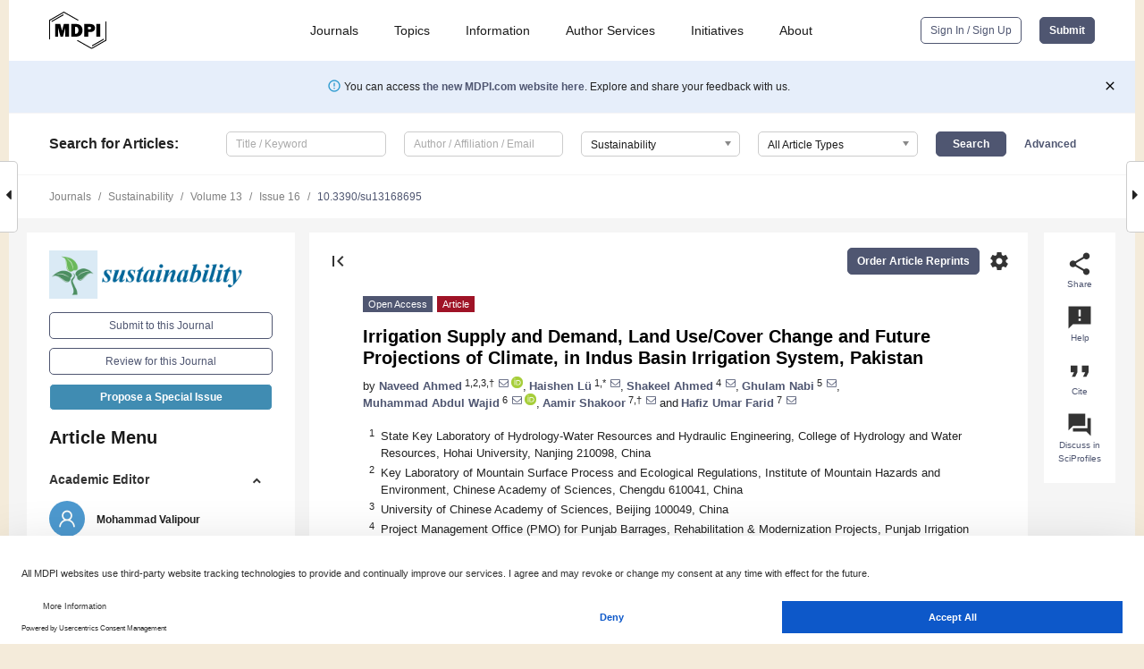

--- FILE ---
content_type: text/html; charset=UTF-8
request_url: https://www.mdpi.com/2071-1050/13/16/8695
body_size: 84074
content:


<!DOCTYPE html>
<html lang="en" xmlns:og="http://ogp.me/ns#" xmlns:fb="https://www.facebook.com/2008/fbml">
    <head>
        <meta charset="utf-8">
        <meta http-equiv="X-UA-Compatible" content="IE=edge,chrome=1">
        <meta content="mdpi" name="sso-service" />
                             <meta content="width=device-width, initial-scale=1.0" name="viewport" />        
                <title>Irrigation Supply and Demand, Land Use/Cover Change and Future Projections of Climate, in Indus Basin Irrigation System, Pakistan</title><link rel="stylesheet" href="https://pub.mdpi-res.com/assets/css/font-awesome.min.css?eb190a3a77e5e1ee?1768564054">
        <link rel="stylesheet" href="https://pub.mdpi-res.com/assets/css/jquery.multiselect.css?f56c135cbf4d1483?1768564054">
        <link rel="stylesheet" href="https://pub.mdpi-res.com/assets/css/chosen.min.css?d7ca5ca9441ef9e1?1768564054">

                    <link rel="stylesheet" href="https://pub.mdpi-res.com/assets/css/main2.css?811c15039ec4533e?1768564054">
        
                <link rel="mask-icon" href="https://pub.mdpi-res.com/img/mask-icon-128.svg?c1c7eca266cd7013?1768564054" color="#4f5671">
        <link rel="apple-touch-icon" sizes="180x180" href="https://pub.mdpi-res.com/icon/apple-touch-icon-180x180.png?1768564054">
        <link rel="apple-touch-icon" sizes="152x152" href="https://pub.mdpi-res.com/icon/apple-touch-icon-152x152.png?1768564054">
        <link rel="apple-touch-icon" sizes="144x144" href="https://pub.mdpi-res.com/icon/apple-touch-icon-144x144.png?1768564054">
        <link rel="apple-touch-icon" sizes="120x120" href="https://pub.mdpi-res.com/icon/apple-touch-icon-120x120.png?1768564054">
        <link rel="apple-touch-icon" sizes="114x114" href="https://pub.mdpi-res.com/icon/apple-touch-icon-114x114.png?1768564054">
        <link rel="apple-touch-icon" sizes="76x76"   href="https://pub.mdpi-res.com/icon/apple-touch-icon-76x76.png?1768564054">
        <link rel="apple-touch-icon" sizes="72x72"   href="https://pub.mdpi-res.com/icon/apple-touch-icon-72x72.png?1768564054">
        <link rel="apple-touch-icon" sizes="57x57"   href="https://pub.mdpi-res.com/icon/apple-touch-icon-57x57.png?1768564054">
        <link rel="apple-touch-icon"                 href="https://pub.mdpi-res.com/icon/apple-touch-icon-57x57.png?1768564054">
        <link rel="apple-touch-icon-precomposed"     href="https://pub.mdpi-res.com/icon/apple-touch-icon-57x57.png?1768564054">
                        <link rel="manifest" href="/manifest.json">
        <meta name="theme-color" content="#ffffff">
        <meta name="application-name" content="&nbsp;"/>

            <link rel="apple-touch-startup-image" href="https://pub.mdpi-res.com/img/journals/sustainability-logo-sq.png?9449659c41a51538">
    <link rel="apple-touch-icon" href="https://pub.mdpi-res.com/img/journals/sustainability-logo-sq.png?9449659c41a51538">
    <meta name="msapplication-TileImage" content="https://pub.mdpi-res.com/img/journals/sustainability-logo-sq.png?9449659c41a51538">

            <link rel="stylesheet" href="https://pub.mdpi-res.com/assets/css/jquery-ui-1.10.4.custom.min.css?80647d88647bf347?1768564054">
    <link rel="stylesheet" href="https://pub.mdpi-res.com/assets/css/magnific-popup.min.css?04d343e036f8eecd?1768564054">
    <link rel="stylesheet" href="https://pub.mdpi-res.com/assets/css/xml2html/article-html.css?b5ed6c65b8b7ceb9?1768564054">
            
    <style>

h2, #abstract .related_suggestion_title {
    }

.batch_articles a {
    color: #000;
}

    a, .batch_articles .authors a, a:focus, a:hover, a:active, .batch_articles a:focus, .batch_articles a:hover, li.side-menu-li a {
            }

    span.label a {
        color: #fff;
    }

    #main-content a.title-link:hover,
    #main-content a.title-link:focus,
    #main-content div.generic-item a.title-link:hover,
    #main-content div.generic-item a.title-link:focus {
            }

    #main-content #middle-column .generic-item.article-item a.title-link:hover,
    #main-content #middle-column .generic-item.article-item a.title-link:focus {
            }

    .art-authors a.toEncode {
        color: #333;
        font-weight: 700;
    }

    #main-content #middle-column ul li::before {
            }

    .accordion-navigation.active a.accordion__title,
    .accordion-navigation.active a.accordion__title::after {
            }

    .accordion-navigation li:hover::before,
    .accordion-navigation li:hover a,
    .accordion-navigation li:focus a {
            }

    .relative-size-container .relative-size-image .relative-size {
            }

    .middle-column__help__fixed a:hover i,
            }

    input[type="checkbox"]:checked:after {
            }

    input[type="checkbox"]:not(:disabled):hover:before {
            }

    #main-content .bolded-text {
            }


#main-content .hypothesis-count-container {
    }

#main-content .hypothesis-count-container:before {
    }

.full-size-menu ul li.menu-item .dropdown-wrapper {
    }

.full-size-menu ul li.menu-item > a.open::after {
    }

#title-story .title-story-orbit .orbit-caption {
    #background: url('/img/design/000000_background.png') !important;
    background: url('/img/design/ffffff_background.png') !important;
    color: rgb(51, 51, 51) !important;
}

#main-content .content__container__orbit {
    background-color: #000 !important;
}

#main-content .content__container__journal {
        color: #fff;
}

.html-article-menu .row span {
    }

.html-article-menu .row span.active {
    }

.accordion-navigation__journal .side-menu-li.active::before,
.accordion-navigation__journal .side-menu-li.active a {
    color: rgba(0,102,153,0.75) !important;
    font-weight: 700;
}

.accordion-navigation__journal .side-menu-li:hover::before ,
.accordion-navigation__journal .side-menu-li:hover a {
    color: rgba(0,102,153,0.75) !important;
    }

.side-menu-ul li.active a, .side-menu-ul li.active, .side-menu-ul li.active::before {
    color: rgba(0,102,153,0.75) !important;
}

.side-menu-ul li.active a {
    }

.result-selected, .active-result.highlighted, .active-result:hover,
.result-selected, .active-result.highlighted, .active-result:focus {
        }

.search-container.search-container__default-scheme {
    }

nav.tab-bar .open-small-search.active:after {
    }

.search-container.search-container__default-scheme .custom-accordion-for-small-screen-link::after {
    color: #fff;
}

@media only screen and (max-width: 50em) {
    #main-content .content__container.journal-info {
        color: #fff;
            }

    #main-content .content__container.journal-info a {
        color: #fff;
    }
} 

.button.button--color {
        }

.button.button--color:hover,
.button.button--color:focus {
            }

.button.button--color-journal {
    position: relative;
    background-color: rgba(0,102,153,0.75);
    border-color: #fff;
    color: #fff !important;
}

.button.button--color-journal:hover::before {
    content: '';
    position: absolute;
    top: 0;
    left: 0;
    height: 100%;
    width: 100%;
    background-color: #ffffff;
    opacity: 0.2;
}

.button.button--color-journal:visited,
.button.button--color-journal:hover,
.button.button--color-journal:focus {
    background-color: rgba(0,102,153,0.75);
    border-color: #fff;
    color: #fff !important;
}

.button.button--color path {
    }

.button.button--color:hover path {
    fill: #fff;
}

#main-content #search-refinements .ui-slider-horizontal .ui-slider-range {
    }

.breadcrumb__element:last-of-type a {
    }

#main-header {
    }

#full-size-menu .top-bar, #full-size-menu li.menu-item span.user-email {
    }

.top-bar-section li:not(.has-form) a:not(.button) {
    }

#full-size-menu li.menu-item .dropdown-wrapper li a:hover {
    }

#full-size-menu li.menu-item a:hover, #full-size-menu li.menu.item a:focus, nav.tab-bar a:hover {
    }
#full-size-menu li.menu.item a:active, #full-size-menu li.menu.item a.active {
    }

#full-size-menu li.menu-item a.open-mega-menu.active, #full-size-menu li.menu-item div.mega-menu, a.open-mega-menu.active {
        }

#full-size-menu li.menu-item div.mega-menu li, #full-size-menu li.menu-item div.mega-menu a {
            border-color: #9a9a9a;
}

div.type-section h2 {
                font-size: 20px;
    line-height: 26px;
    font-weight: 300;
}

div.type-section h3 {
    margin-left: 15px;
    margin-bottom: 0px;
    font-weight: 300;
}

.journal-tabs .tab-title.active a {
            }

</style>
    <link rel="stylesheet" href="https://pub.mdpi-res.com/assets/css/slick.css?f38b2db10e01b157?1768564054">

                
    <meta name="title" content="Irrigation Supply and Demand, Land Use/Cover Change and Future Projections of Climate, in Indus Basin Irrigation System, Pakistan">
    <meta name="description" content="Sustainable management of canal water through optimum water allocation is the need of the modern world due to the rapid rise in water demand and climatic variations. The present research was conducted at the Chaj Doab, Indus Basin Irrigation System (IBIS) of Pakistan, using the WEAP (Water Evaluation and Planning) model. Six different scenarios were developed, and the results showed that the current available surface water is not sufficient to meet crop water demands. The Lower Jhelum Canal (LJC) command area is more sensitive to water scarcity than the Upper Jhelum Canal (UJC). The future (up to 2070) climate change scenarios for RCP 4.5 and 8.5 showed a decrease in catchment reliability up to 26.80 and 26.28% for UJC as well as 27.56 and 27.31% for LJC catchment, respectively. We concluded that scenario 3 (irrigation efficiency improvement through implementation of a high efficiency irrigation system, canal lining, reduction and replacement of high delta crops with low delta crops) was sufficient to reduce the canal water deficit in order to optimize canal water allocation. Improvement in the irrigation system and cropping area should be optimized for efficient canal water management." >
    <link rel="image_src" href="https://pub.mdpi-res.com/img/journals/sustainability-logo.png?9449659c41a51538" >
    <meta name="dc.title" content="Irrigation Supply and Demand, Land Use/Cover Change and Future Projections of Climate, in Indus Basin Irrigation System, Pakistan">

    <meta name="dc.creator" content="Naveed Ahmed">
    <meta name="dc.creator" content="Haishen Lü">
    <meta name="dc.creator" content="Shakeel Ahmed">
    <meta name="dc.creator" content="Ghulam Nabi">
    <meta name="dc.creator" content="Muhammad Abdul Wajid">
    <meta name="dc.creator" content="Aamir Shakoor">
    <meta name="dc.creator" content="Hafiz Umar Farid">
    
    <meta name="dc.type" content="Article">
    <meta name="dc.source" content="Sustainability 2021, Vol. 13, Page 8695">
    <meta name="dc.date" content="2021-08-04">
    <meta name ="dc.identifier" content="10.3390/su13168695">
    
    <meta name="dc.publisher" content="Multidisciplinary Digital Publishing Institute">
    <meta name="dc.rights" content="http://creativecommons.org/licenses/by/3.0/">
    <meta name="dc.format" content="application/pdf" >
    <meta name="dc.language" content="en" >
    <meta name="dc.description" content="Sustainable management of canal water through optimum water allocation is the need of the modern world due to the rapid rise in water demand and climatic variations. The present research was conducted at the Chaj Doab, Indus Basin Irrigation System (IBIS) of Pakistan, using the WEAP (Water Evaluation and Planning) model. Six different scenarios were developed, and the results showed that the current available surface water is not sufficient to meet crop water demands. The Lower Jhelum Canal (LJC) command area is more sensitive to water scarcity than the Upper Jhelum Canal (UJC). The future (up to 2070) climate change scenarios for RCP 4.5 and 8.5 showed a decrease in catchment reliability up to 26.80 and 26.28% for UJC as well as 27.56 and 27.31% for LJC catchment, respectively. We concluded that scenario 3 (irrigation efficiency improvement through implementation of a high efficiency irrigation system, canal lining, reduction and replacement of high delta crops with low delta crops) was sufficient to reduce the canal water deficit in order to optimize canal water allocation. Improvement in the irrigation system and cropping area should be optimized for efficient canal water management." >

    <meta name="dc.subject" content="climate change" >
    <meta name="dc.subject" content="Indus Basin" >
    <meta name="dc.subject" content="irrigation canal" >
    <meta name="dc.subject" content="water demand" >
    <meta name="dc.subject" content="water supply" >
    <meta name="dc.subject" content="water evaluation and planning" >
    
    <meta name ="prism.issn" content="2071-1050">
    <meta name ="prism.publicationName" content="Sustainability">
    <meta name ="prism.publicationDate" content="2021-08-04">
    <meta name ="prism.section" content="Article" >

            <meta name ="prism.volume" content="13">
        <meta name ="prism.number" content="16">
        <meta name ="prism.startingPage" content="8695" >

            
    <meta name="citation_issn" content="2071-1050">
    <meta name="citation_journal_title" content="Sustainability">
    <meta name="citation_publisher" content="Multidisciplinary Digital Publishing Institute">
    <meta name="citation_title" content="Irrigation Supply and Demand, Land Use/Cover Change and Future Projections of Climate, in Indus Basin Irrigation System, Pakistan">
    <meta name="citation_publication_date" content="2021/1">
    <meta name="citation_online_date" content="2021/08/04">

            <meta name="citation_volume" content="13">
        <meta name="citation_issue" content="16">
        <meta name="citation_firstpage" content="8695">

            
    <meta name="citation_author" content="Ahmed, Naveed">
    <meta name="citation_author" content="Lü, Haishen">
    <meta name="citation_author" content="Ahmed, Shakeel">
    <meta name="citation_author" content="Nabi, Ghulam">
    <meta name="citation_author" content="Wajid, Muhammad Abdul">
    <meta name="citation_author" content="Shakoor, Aamir">
    <meta name="citation_author" content="Farid, Hafiz Umar">
    
    <meta name="citation_doi" content="10.3390/su13168695">
    
    <meta name="citation_id" content="mdpi-su13168695">
    <meta name="citation_abstract_html_url" content="https://www.mdpi.com/2071-1050/13/16/8695">

    <meta name="citation_pdf_url" content="https://www.mdpi.com/2071-1050/13/16/8695/pdf?version=1628157315">
    <link rel="alternate" type="application/pdf" title="PDF Full-Text" href="https://www.mdpi.com/2071-1050/13/16/8695/pdf?version=1628157315">
    <meta name="fulltext_pdf" content="https://www.mdpi.com/2071-1050/13/16/8695/pdf?version=1628157315">
    
    <meta name="citation_fulltext_html_url" content="https://www.mdpi.com/2071-1050/13/16/8695/htm">
    <link rel="alternate" type="text/html" title="HTML Full-Text" href="https://www.mdpi.com/2071-1050/13/16/8695/htm">
    <meta name="fulltext_html" content="https://www.mdpi.com/2071-1050/13/16/8695/htm">
    
    <link rel="alternate" type="text/xml" title="XML Full-Text" href="https://www.mdpi.com/2071-1050/13/16/8695/xml">
    <meta name="fulltext_xml" content="https://www.mdpi.com/2071-1050/13/16/8695/xml">
    <meta name="citation_xml_url" content="https://www.mdpi.com/2071-1050/13/16/8695/xml">
    
    <meta name="twitter:card" content="summary" />
    <meta name="twitter:site" content="@MDPIOpenAccess" />
    <meta name="twitter:image" content="https://pub.mdpi-res.com/img/journals/sustainability-logo-social.png?9449659c41a51538" />

    <meta property="fb:app_id" content="131189377574"/>
    <meta property="og:site_name" content="MDPI"/>
    <meta property="og:type" content="article"/>
    <meta property="og:url" content="https://www.mdpi.com/2071-1050/13/16/8695" />
    <meta property="og:title" content="Irrigation Supply and Demand, Land Use/Cover Change and Future Projections of Climate, in Indus Basin Irrigation System, Pakistan" />
    <meta property="og:description" content="Sustainable management of canal water through optimum water allocation is the need of the modern world due to the rapid rise in water demand and climatic variations. The present research was conducted at the Chaj Doab, Indus Basin Irrigation System (IBIS) of Pakistan, using the WEAP (Water Evaluation and Planning) model. Six different scenarios were developed, and the results showed that the current available surface water is not sufficient to meet crop water demands. The Lower Jhelum Canal (LJC) command area is more sensitive to water scarcity than the Upper Jhelum Canal (UJC). The future (up to 2070) climate change scenarios for RCP 4.5 and 8.5 showed a decrease in catchment reliability up to 26.80 and 26.28% for UJC as well as 27.56 and 27.31% for LJC catchment, respectively. We concluded that scenario 3 (irrigation efficiency improvement through implementation of a high efficiency irrigation system, canal lining, reduction and replacement of high delta crops with low delta crops) was sufficient to reduce the canal water deficit in order to optimize canal water allocation. Improvement in the irrigation system and cropping area should be optimized for efficient canal water management." />
    <meta property="og:image" content="https://pub.mdpi-res.com/sustainability/sustainability-13-08695/article_deploy/html/images/sustainability-13-08695-g001-550.jpg?1628157423" />
                <link rel="alternate" type="application/rss+xml" title="MDPI Publishing - Latest articles" href="https://www.mdpi.com/rss">
                
        <meta name="google-site-verification" content="PxTlsg7z2S00aHroktQd57fxygEjMiNHydKn3txhvwY">
        <meta name="facebook-domain-verification" content="mcoq8dtq6sb2hf7z29j8w515jjoof7" />

                <script id="usercentrics-cmp" src="https://web.cmp.usercentrics.eu/ui/loader.js" data-ruleset-id="PbAnaGk92sB5Cc" async></script>
        
        <!--[if lt IE 9]>
            <script>var browserIe8 = true;</script>
            <link rel="stylesheet" href="https://pub.mdpi-res.com/assets/css/ie8foundationfix.css?50273beac949cbf0?1768564054">
            <script src="//html5shiv.googlecode.com/svn/trunk/html5.js"></script>
            <script src="//cdnjs.cloudflare.com/ajax/libs/html5shiv/3.6.2/html5shiv.js"></script>
            <script src="//s3.amazonaws.com/nwapi/nwmatcher/nwmatcher-1.2.5-min.js"></script>
            <script src="//html5base.googlecode.com/svn-history/r38/trunk/js/selectivizr-1.0.3b.js"></script>
            <script src="//cdnjs.cloudflare.com/ajax/libs/respond.js/1.1.0/respond.min.js"></script>
            <script src="https://pub.mdpi-res.com/assets/js/ie8/ie8patch.js?9e1d3c689a0471df?1768564054"></script>
            <script src="https://pub.mdpi-res.com/assets/js/ie8/rem.min.js?94b62787dcd6d2f2?1768564054"></script>            
                                                        <![endif]-->

                    <script>
                window.dataLayer = window.dataLayer || [];
                function gtag() { dataLayer.push(arguments); }
                gtag('consent', 'default', {
                    'ad_user_data': 'denied',
                    'ad_personalization': 'denied',
                    'ad_storage': 'denied',
                    'analytics_storage': 'denied',
                    'wait_for_update': 500,
                });
                dataLayer.push({'gtm.start': new Date().getTime(), 'event': 'gtm.js'});

                            </script>

            <script>
                (function(w,d,s,l,i){w[l]=w[l]||[];w[l].push({'gtm.start':
                new Date().getTime(),event:'gtm.js'});var f=d.getElementsByTagName(s)[0],
                j=d.createElement(s),dl=l!='dataLayer'?'&l='+l:'';j.async=true;j.src=
                'https://www.googletagmanager.com/gtm.js?id='+i+dl;f.parentNode.insertBefore(j,f);
                })(window,document,'script','dataLayer','GTM-WPK7SW5');
            </script>

                        
                              <script>!function(e){var n="https://s.go-mpulse.net/boomerang/";if("True"=="True")e.BOOMR_config=e.BOOMR_config||{},e.BOOMR_config.PageParams=e.BOOMR_config.PageParams||{},e.BOOMR_config.PageParams.pci=!0,n="https://s2.go-mpulse.net/boomerang/";if(window.BOOMR_API_key="4MGA4-E5JH8-79LAG-STF7X-79Z92",function(){function e(){if(!o){var e=document.createElement("script");e.id="boomr-scr-as",e.src=window.BOOMR.url,e.async=!0,i.parentNode.appendChild(e),o=!0}}function t(e){o=!0;var n,t,a,r,d=document,O=window;if(window.BOOMR.snippetMethod=e?"if":"i",t=function(e,n){var t=d.createElement("script");t.id=n||"boomr-if-as",t.src=window.BOOMR.url,BOOMR_lstart=(new Date).getTime(),e=e||d.body,e.appendChild(t)},!window.addEventListener&&window.attachEvent&&navigator.userAgent.match(/MSIE [67]\./))return window.BOOMR.snippetMethod="s",void t(i.parentNode,"boomr-async");a=document.createElement("IFRAME"),a.src="about:blank",a.title="",a.role="presentation",a.loading="eager",r=(a.frameElement||a).style,r.width=0,r.height=0,r.border=0,r.display="none",i.parentNode.appendChild(a);try{O=a.contentWindow,d=O.document.open()}catch(_){n=document.domain,a.src="javascript:var d=document.open();d.domain='"+n+"';void(0);",O=a.contentWindow,d=O.document.open()}if(n)d._boomrl=function(){this.domain=n,t()},d.write("<bo"+"dy onload='document._boomrl();'>");else if(O._boomrl=function(){t()},O.addEventListener)O.addEventListener("load",O._boomrl,!1);else if(O.attachEvent)O.attachEvent("onload",O._boomrl);d.close()}function a(e){window.BOOMR_onload=e&&e.timeStamp||(new Date).getTime()}if(!window.BOOMR||!window.BOOMR.version&&!window.BOOMR.snippetExecuted){window.BOOMR=window.BOOMR||{},window.BOOMR.snippetStart=(new Date).getTime(),window.BOOMR.snippetExecuted=!0,window.BOOMR.snippetVersion=12,window.BOOMR.url=n+"4MGA4-E5JH8-79LAG-STF7X-79Z92";var i=document.currentScript||document.getElementsByTagName("script")[0],o=!1,r=document.createElement("link");if(r.relList&&"function"==typeof r.relList.supports&&r.relList.supports("preload")&&"as"in r)window.BOOMR.snippetMethod="p",r.href=window.BOOMR.url,r.rel="preload",r.as="script",r.addEventListener("load",e),r.addEventListener("error",function(){t(!0)}),setTimeout(function(){if(!o)t(!0)},3e3),BOOMR_lstart=(new Date).getTime(),i.parentNode.appendChild(r);else t(!1);if(window.addEventListener)window.addEventListener("load",a,!1);else if(window.attachEvent)window.attachEvent("onload",a)}}(),"".length>0)if(e&&"performance"in e&&e.performance&&"function"==typeof e.performance.setResourceTimingBufferSize)e.performance.setResourceTimingBufferSize();!function(){if(BOOMR=e.BOOMR||{},BOOMR.plugins=BOOMR.plugins||{},!BOOMR.plugins.AK){var n=""=="true"?1:0,t="",a="amibzlixibybg2lobada-f-51566a6f1-clientnsv4-s.akamaihd.net",i="false"=="true"?2:1,o={"ak.v":"39","ak.cp":"1774948","ak.ai":parseInt("1155516",10),"ak.ol":"0","ak.cr":8,"ak.ipv":4,"ak.proto":"h2","ak.rid":"10690d9","ak.r":42170,"ak.a2":n,"ak.m":"dscb","ak.n":"essl","ak.bpcip":"3.16.28.0","ak.cport":55076,"ak.gh":"23.52.43.19","ak.quicv":"","ak.tlsv":"tls1.3","ak.0rtt":"","ak.0rtt.ed":"","ak.csrc":"-","ak.acc":"","ak.t":"1768818694","ak.ak":"hOBiQwZUYzCg5VSAfCLimQ==Q2b1DqtO9lyhBkeOfHWN+ZINYpflYCooT+aN6pUaUOwJonalw/x9Ea443nBjK1bxnCE5JfelmeMXO4YxAAk5dG5XOky8kUPvJ1PMySia5a7CA1NAEkG/ebctuHOKtsw9PCNsCmK+D3Ny8Ex783gRlwrX8WV+B/F8/DodAP/rdsFIZp4OuqqGxKAzExMg7Iop4H/UiaVLWNOrNMlNs2mL9pkC7rvkZmHVyvf7/3+cM52NgMugBKyvMYEH1yfHV9qdCcdIEfVriLZqo1iPWTVsfFx7w+eV0iHPppLIslK0oImMDx9nvzj3ipvr61UHJsVNpZzkM098W5CzwI53zW1vGyxR3ugb9Ki469VwFdZwg+re5HjAdgbU5y9PMYf0nftVk+CDKSz9QzEKIIYJ6TTd6xqC2JYmi753Z3zIUtg8TU4=","ak.pv":"21","ak.dpoabenc":"","ak.tf":i};if(""!==t)o["ak.ruds"]=t;var r={i:!1,av:function(n){var t="http.initiator";if(n&&(!n[t]||"spa_hard"===n[t]))o["ak.feo"]=void 0!==e.aFeoApplied?1:0,BOOMR.addVar(o)},rv:function(){var e=["ak.bpcip","ak.cport","ak.cr","ak.csrc","ak.gh","ak.ipv","ak.m","ak.n","ak.ol","ak.proto","ak.quicv","ak.tlsv","ak.0rtt","ak.0rtt.ed","ak.r","ak.acc","ak.t","ak.tf"];BOOMR.removeVar(e)}};BOOMR.plugins.AK={akVars:o,akDNSPreFetchDomain:a,init:function(){if(!r.i){var e=BOOMR.subscribe;e("before_beacon",r.av,null,null),e("onbeacon",r.rv,null,null),r.i=!0}return this},is_complete:function(){return!0}}}}()}(window);</script></head>

    <body>
         
                		        	
		<div class="direction direction_right" id="small_right" style="border-right-width: 0px; padding:0;">
        <i class="fa fa-caret-right fa-2x"></i>
    </div>

	<div class="big_direction direction_right" id="big_right" style="border-right-width: 0px;">
				<div style="text-align: right;">
									Next Article in Journal<br>
				<div><a href="/2071-1050/13/16/8702">Decision Making for Sustainable Technical Applications with the SMH Approach</a></div>
					 		 		 	</div>
	</div>
	
		<div class="direction" id="small_left" style="border-left-width: 0px">
        <i class="fa fa-caret-left fa-2x"></i>
    </div>
	<div class="big_direction" id="big_left" style="border-left-width: 0px;">
				<div>
									Previous Article in Journal<br>
				<div><a href="/2071-1050/13/16/8699">Residents’ Perception of Changing Local Conditions in the Context of Tourism Development: The Case of Phuket Island</a></div>
					 			 	 	</div>
	</div>
	    <div style="clear: both;"></div>

                    
<div id="menuModal" class="reveal-modal reveal-modal-new reveal-modal-menu" aria-hidden="true" data-reveal role="dialog">
    <div class="menu-container">
        <div class="UI_NavMenu">
            


<div class="content__container " >
    <div class="custom-accordion-for-small-screen-link " >
                            <h2>Journals</h2>
                    </div>

    <div class="target-item custom-accordion-for-small-screen-content show-for-medium-up">
                            <div class="menu-container__links">
                        <div style="width: 100%; float: left;">
                            <a href="/about/journals">Active Journals</a>
                            <a href="/about/journalfinder">Find a Journal</a>
                            <a href="/about/journals/proposal">Journal Proposal</a>
                            <a href="/about/proceedings">Proceedings Series</a>
                        </div>
                    </div>
                    </div>
</div>

            <a href="/topics">
                <h2>Topics</h2>
            </a>

            


<div class="content__container " >
    <div class="custom-accordion-for-small-screen-link " >
                            <h2>Information</h2>
                    </div>

    <div class="target-item custom-accordion-for-small-screen-content show-for-medium-up">
                            <div class="menu-container__links">
                        <div style="width: 100%; max-width: 200px; float: left;">
                            <a href="/authors">For Authors</a>
                            <a href="/reviewers">For Reviewers</a>
                            <a href="/editors">For Editors</a>
                            <a href="/librarians">For Librarians</a>
                            <a href="/publishing_services">For Publishers</a>
                            <a href="/societies">For Societies</a>
                            <a href="/conference_organizers">For Conference Organizers</a>
                        </div>
                        <div style="width: 100%; max-width: 250px; float: left;">
                            <a href="/openaccess">Open Access Policy</a>
                            <a href="/ioap">Institutional Open Access Program</a>
                            <a href="/special_issues_guidelines">Special Issues Guidelines</a>
                            <a href="/editorial_process">Editorial Process</a>
                            <a href="/ethics">Research and Publication Ethics</a>
                            <a href="/apc">Article Processing Charges</a>
                            <a href="/awards">Awards</a>
                            <a href="/testimonials">Testimonials</a>
                        </div>
                    </div>
                    </div>
</div>

            <a href="/authors/english">
                <h2>Author Services</h2>
            </a>

            


<div class="content__container " >
    <div class="custom-accordion-for-small-screen-link " >
                            <h2>Initiatives</h2>
                    </div>

    <div class="target-item custom-accordion-for-small-screen-content show-for-medium-up">
                            <div class="menu-container__links">
                        <div style="width: 100%; float: left;">
                            <a href="https://sciforum.net" target="_blank" rel="noopener noreferrer">Sciforum</a>
                            <a href="https://www.mdpi.com/books" target="_blank" rel="noopener noreferrer">MDPI Books</a>
                            <a href="https://www.preprints.org" target="_blank" rel="noopener noreferrer">Preprints.org</a>
                            <a href="https://www.scilit.com" target="_blank" rel="noopener noreferrer">Scilit</a>
                            <a href="https://sciprofiles.com" target="_blank" rel="noopener noreferrer">SciProfiles</a>
                            <a href="https://encyclopedia.pub" target="_blank" rel="noopener noreferrer">Encyclopedia</a>
                            <a href="https://jams.pub" target="_blank" rel="noopener noreferrer">JAMS</a>
                            <a href="/about/proceedings">Proceedings Series</a>
                        </div>
                    </div>
                    </div>
</div>

            


<div class="content__container " >
    <div class="custom-accordion-for-small-screen-link " >
                            <h2>About</h2>
                    </div>

    <div class="target-item custom-accordion-for-small-screen-content show-for-medium-up">
                            <div class="menu-container__links">
                        <div style="width: 100%; float: left;">
                            <a href="/about">Overview</a>
                            <a href="/about/contact">Contact</a>
                            <a href="https://careers.mdpi.com" target="_blank" rel="noopener noreferrer">Careers</a>
                            <a href="/about/announcements">News</a>
                            <a href="/about/press">Press</a>
                            <a href="http://blog.mdpi.com/" target="_blank" rel="noopener noreferrer">Blog</a>
                        </div>
                    </div>
                    </div>
</div>
        </div>

        <div class="menu-container__buttons">
                            <a class="button UA_SignInUpButton" href="/user/login">Sign In / Sign Up</a>
                    </div>
    </div>
</div>

                
<div id="captchaModal" class="reveal-modal reveal-modal-new reveal-modal-new--small" data-reveal aria-label="Captcha" aria-hidden="true" role="dialog"></div>
        
<div id="actionDisabledModal" class="reveal-modal" data-reveal aria-labelledby="actionDisableModalTitle" aria-hidden="true" role="dialog" style="width: 300px;">
    <h2 id="actionDisableModalTitle">Notice</h2>
    <form action="/email/captcha" method="post" id="emailCaptchaForm">
        <div class="row">
            <div id="js-action-disabled-modal-text" class="small-12 columns">
            </div>
            
            <div id="js-action-disabled-modal-submit" class="small-12 columns" style="margin-top: 10px; display: none;">
                You can make submissions to other journals 
                <a href="https://susy.mdpi.com/user/manuscripts/upload">here</a>.
            </div>
        </div>
    </form>
    <a class="close-reveal-modal" aria-label="Close">
        <i class="material-icons">clear</i>
    </a>
</div>
        
<div id="rssNotificationModal" class="reveal-modal reveal-modal-new" data-reveal aria-labelledby="rssNotificationModalTitle" aria-hidden="true" role="dialog">
    <div class="row">
        <div class="small-12 columns">
            <h2 id="rssNotificationModalTitle">Notice</h2>
            <p>
                You are accessing a machine-readable page. In order to be human-readable, please install an RSS reader.
            </p>
        </div>
    </div>
    <div class="row">
        <div class="small-12 columns">
            <a class="button button--color js-rss-notification-confirm">Continue</a>
            <a class="button button--grey" onclick="$(this).closest('.reveal-modal').find('.close-reveal-modal').click(); return false;">Cancel</a>
        </div>
    </div>
    <a class="close-reveal-modal" aria-label="Close">
        <i class="material-icons">clear</i>
    </a>
</div>
        
<div id="drop-article-label-openaccess" class="f-dropdown medium" data-dropdown-content aria-hidden="true" tabindex="-1">
    <p>
        All articles published by MDPI are made immediately available worldwide under an open access license. No special 
        permission is required to reuse all or part of the article published by MDPI, including figures and tables. For 
        articles published under an open access Creative Common CC BY license, any part of the article may be reused without 
        permission provided that the original article is clearly cited. For more information, please refer to
        <a href="https://www.mdpi.com/openaccess">https://www.mdpi.com/openaccess</a>.
    </p>
</div>

<div id="drop-article-label-feature" class="f-dropdown medium" data-dropdown-content aria-hidden="true" tabindex="-1">
    <p>
        Feature papers represent the most advanced research with significant potential for high impact in the field. A Feature 
        Paper should be a substantial original Article that involves several techniques or approaches, provides an outlook for 
        future research directions and describes possible research applications.
    </p>

    <p>
        Feature papers are submitted upon individual invitation or recommendation by the scientific editors and must receive 
        positive feedback from the reviewers.
    </p>
</div>

<div id="drop-article-label-choice" class="f-dropdown medium" data-dropdown-content aria-hidden="true" tabindex="-1">
    <p>
        Editor’s Choice articles are based on recommendations by the scientific editors of MDPI journals from around the world. 
        Editors select a small number of articles recently published in the journal that they believe will be particularly 
        interesting to readers, or important in the respective research area. The aim is to provide a snapshot of some of the 
        most exciting work published in the various research areas of the journal.

        <div style="margin-top: -10px;">
            <div id="drop-article-label-choice-journal-link" style="display: none; margin-top: -10px; padding-top: 10px;">
            </div>
        </div>
    </p>
</div>

<div id="drop-article-label-resubmission" class="f-dropdown medium" data-dropdown-content aria-hidden="true" tabindex="-1">
    <p>
        Original Submission Date Received: <span id="drop-article-label-resubmission-date"></span>.
    </p>
</div>

                <div id="container">
                        
                <noscript>
                    <div id="no-javascript">
                        You seem to have javascript disabled. Please note that many of the page functionalities won't work as expected without javascript enabled.
                    </div>
                </noscript>

                <div class="fixed">
                    <nav class="tab-bar show-for-medium-down">
                        <div class="row full-width collapse">
                            <div class="medium-3 small-4 columns">
                                <a href="/">
                                    <img class="full-size-menu__mdpi-logo" src="https://pub.mdpi-res.com/img/design/mdpi-pub-logo-black-small1.svg?da3a8dcae975a41c?1768564054" style="width: 64px;" title="MDPI Open Access Journals">
                                </a>
                            </div>
                            <div class="medium-3 small-4 columns right-aligned">
                                <div class="show-for-medium-down">
                                    <a href="#" style="display: none;">
                                        <i class="material-icons" onclick="$('#menuModal').foundation('reveal', 'close'); return false;">clear</i>
                                    </a>

                                    <a class="js-toggle-desktop-layout-link" title="Toggle desktop layout" style="display: none;" href="/toggle_desktop_layout_cookie">
                                        <i class="material-icons">zoom_out_map</i>
                                    </a>

                                                                            <a href="#" class="js-open-small-search open-small-search">
                                            <i class="material-icons show-for-small only">search</i>
                                        </a>
                                    
                                    <a title="MDPI main page" class="js-open-menu" data-reveal-id="menuModal" href="#">
                                        <i class="material-icons">menu</i>
                                    </a>
                                </div>
                            </div>
                        </div>
                    </nav>                       	
                </div>
                
                <section class="main-section">
                    <header>
                        <div class="full-size-menu show-for-large-up">
                             
                                <div class="row full-width">
                                                                        <div class="large-1 columns">
                                        <a href="/">
                                            <img class="full-size-menu__mdpi-logo" src="https://pub.mdpi-res.com/img/design/mdpi-pub-logo-black-small1.svg?da3a8dcae975a41c?1768564054" title="MDPI Open Access Journals">
                                        </a>
                                    </div>

                                                                        <div class="large-8 columns text-right UI_NavMenu">
                                        <ul>
                                            <li class="menu-item"> 
                                                <a href="/about/journals" data-dropdown="journals-dropdown" aria-controls="journals-dropdown" aria-expanded="false" data-options="is_hover: true; hover_timeout: 200">Journals</a>

                                                <ul id="journals-dropdown" class="f-dropdown dropdown-wrapper dropdown-wrapper__small" data-dropdown-content aria-hidden="true" tabindex="-1">
                                                    <li>
                                                        <div class="row">
                                                            <div class="small-12 columns">
                                                                <ul>
                                                                    <li>
                                                                        <a href="/about/journals">
                                                                            Active Journals
                                                                        </a>
                                                                    </li>
                                                                    <li>
                                                                        <a href="/about/journalfinder">
                                                                            Find a Journal
                                                                        </a>
                                                                    </li>
                                                                    <li>
                                                                        <a href="/about/journals/proposal">
                                                                            Journal Proposal
                                                                        </a>
                                                                    </li>
                                                                    <li>
                                                                        <a href="/about/proceedings">
                                                                            Proceedings Series
                                                                        </a>
                                                                    </li>
                                                                </ul>
                                                            </div>
                                                        </div>
                                                    </li>
                                                </ul>
                                            </li>

                                            <li class="menu-item"> 
                                                <a href="/topics">Topics</a>
                                            </li>

                                            <li class="menu-item"> 
                                                <a href="/authors" data-dropdown="information-dropdown" aria-controls="information-dropdown" aria-expanded="false" data-options="is_hover:true; hover_timeout:200">Information</a>

                                                <ul id="information-dropdown" class="f-dropdown dropdown-wrapper" data-dropdown-content aria-hidden="true" tabindex="-1">
                                                    <li>
                                                        <div class="row">
                                                            <div class="small-5 columns right-border">
                                                                <ul>
                                                                    <li>
                                                                        <a href="/authors">For Authors</a>
                                                                    </li>
                                                                    <li>
                                                                        <a href="/reviewers">For Reviewers</a>
                                                                    </li>
                                                                    <li>
                                                                        <a href="/editors">For Editors</a>
                                                                    </li>
                                                                    <li>
                                                                        <a href="/librarians">For Librarians</a>
                                                                    </li>
                                                                    <li>
                                                                        <a href="/publishing_services">For Publishers</a>
                                                                    </li>
                                                                    <li>
                                                                        <a href="/societies">For Societies</a>
                                                                    </li>
                                                                    <li>
                                                                        <a href="/conference_organizers">For Conference Organizers</a>
                                                                    </li>
                                                                </ul>
                                                            </div>

                                                            <div class="small-7 columns">
                                                                <ul>
                                                                    <li>
                                                                        <a href="/openaccess">Open Access Policy</a>
                                                                    </li>
                                                                    <li>
                                                                        <a href="/ioap">Institutional Open Access Program</a>
                                                                    </li>
                                                                    <li>
                                                                        <a href="/special_issues_guidelines">Special Issues Guidelines</a>
                                                                    </li>
                                                                    <li>
                                                                        <a href="/editorial_process">Editorial Process</a>
                                                                    </li>
                                                                    <li>
                                                                        <a href="/ethics">Research and Publication Ethics</a>
                                                                    </li>
                                                                    <li>
                                                                        <a href="/apc">Article Processing Charges</a>
                                                                    </li>
                                                                    <li>
                                                                        <a href="/awards">Awards</a>
                                                                    </li>
                                                                    <li>
                                                                        <a href="/testimonials">Testimonials</a>
                                                                    </li>
                                                                </ul>
                                                            </div>
                                                        </div>
                                                    </li>
                                                </ul>
                                            </li>

                                            <li class="menu-item">
                                                <a href="/authors/english">Author Services</a>
                                            </li>

                                            <li class="menu-item"> 
                                                <a href="/about/initiatives" data-dropdown="initiatives-dropdown" aria-controls="initiatives-dropdown" aria-expanded="false" data-options="is_hover: true; hover_timeout: 200">Initiatives</a>

                                                <ul id="initiatives-dropdown" class="f-dropdown dropdown-wrapper dropdown-wrapper__small" data-dropdown-content aria-hidden="true" tabindex="-1">
                                                    <li>
                                                        <div class="row">
                                                            <div class="small-12 columns">
                                                                <ul>
                                                                    <li>
                                                                        <a href="https://sciforum.net" target="_blank" rel="noopener noreferrer">
                                                                                                                                                        Sciforum
                                                                        </a>
                                                                    </li>
                                                                    <li>
                                                                        <a href="https://www.mdpi.com/books" target="_blank" rel="noopener noreferrer">
                                                                                                                                                        MDPI Books
                                                                        </a>
                                                                    </li>
                                                                    <li>
                                                                        <a href="https://www.preprints.org" target="_blank" rel="noopener noreferrer">
                                                                                                                                                        Preprints.org
                                                                        </a>
                                                                    </li>
                                                                    <li>
                                                                        <a href="https://www.scilit.com" target="_blank" rel="noopener noreferrer">
                                                                                                                                                        Scilit
                                                                        </a>
                                                                    </li>
                                                                    <li>
                                                                        <a href="https://sciprofiles.com" target="_blank" rel="noopener noreferrer">
                                                                            SciProfiles
                                                                        </a>
                                                                    </li>
                                                                    <li>
                                                                        <a href="https://encyclopedia.pub" target="_blank" rel="noopener noreferrer">
                                                                                                                                                        Encyclopedia
                                                                        </a>
                                                                    </li>
                                                                    <li>
                                                                        <a href="https://jams.pub" target="_blank" rel="noopener noreferrer">
                                                                            JAMS
                                                                        </a>
                                                                    </li>
                                                                    <li>
                                                                        <a href="/about/proceedings">
                                                                            Proceedings Series
                                                                        </a>
                                                                    </li>
                                                                </ul>
                                                            </div>
                                                        </div>
                                                    </li>
                                                </ul>
                                            </li>

                                            <li class="menu-item"> 
                                                <a href="/about" data-dropdown="about-dropdown" aria-controls="about-dropdown" aria-expanded="false" data-options="is_hover: true; hover_timeout: 200">About</a>

                                                <ul id="about-dropdown" class="f-dropdown dropdown-wrapper dropdown-wrapper__small" data-dropdown-content aria-hidden="true" tabindex="-1">
                                                    <li>
                                                        <div class="row">
                                                            <div class="small-12 columns">
                                                                <ul>
                                                                    <li>
                                                                        <a href="/about">
                                                                            Overview
                                                                        </a>
                                                                    </li>
                                                                    <li>
                                                                        <a href="/about/contact">
                                                                            Contact
                                                                        </a>
                                                                    </li>
                                                                    <li>
                                                                        <a href="https://careers.mdpi.com" target="_blank" rel="noopener noreferrer">
                                                                            Careers
                                                                        </a>
                                                                    </li>
                                                                    <li> 
                                                                        <a href="/about/announcements">
                                                                            News
                                                                        </a>
                                                                    </li>
                                                                    <li> 
                                                                        <a href="/about/press">
                                                                            Press
                                                                        </a>
                                                                    </li>
                                                                    <li>
                                                                        <a href="http://blog.mdpi.com/" target="_blank" rel="noopener noreferrer">
                                                                            Blog
                                                                        </a>
                                                                    </li>
                                                                </ul>
                                                            </div>
                                                        </div>
                                                    </li>
                                                </ul>
                                            </li>

                                                                                    </ul>
                                    </div>

                                    <div class="large-3 columns text-right full-size-menu__buttons">
                                        <div>
                                                                                            <a class="button button--default-inversed UA_SignInUpButton" href="/user/login">Sign In / Sign Up</a>
                                            
                                                <a class="button button--default js-journal-active-only-link js-journal-active-only-submit-link UC_NavSubmitButton" href="            https://susy.mdpi.com/user/manuscripts/upload?journal=sustainability
    " data-disabledmessage="new submissions are not possible.">Submit</a>
                                        </div>
                                    </div>
                                </div>
                            </div>

                            <div class="row full-width new-website-link-banner" style="padding: 20px 50px 20px 20px; background-color: #E6EEFA; position: relative; display: none;">
                                <div class="small-12 columns" style="padding: 0; margin: 0; text-align: center;">
                                    <i class="material-icons" style="font-size: 16px; color: #2C9ACF; position: relative; top: -2px;">error_outline</i>
                                    You can access <a href="https://www.mdpi.com/redirect/new_site?return=/2071-1050/13/16/8695">the new MDPI.com website here</a>. Explore and share your feedback with us.
                                    <a href="#" class="new-website-link-banner-close"><i class="material-icons" style="font-size: 16px; color: #000000; position: absolute; right: -30px; top: 0px;">close</i></a>
                                </div>
                            </div>

                                                            <div class="header-divider">&nbsp;</div>
                            
                                                            <div class="search-container hide-for-small-down row search-container__homepage-scheme">
                                                                                                                        
















<form id="basic_search" style="background-color: inherit !important;" class="large-12 medium-12 columns " action="/search" method="get">

    <div class="row search-container__main-elements">
            
            <div class="large-2 medium-2 small-12 columns text-right1 small-only-text-left">
        <div class="show-for-medium-up">
            <div class="search-input-label">&nbsp;</div>
        </div>
            <span class="search-container__title">Search<span class="hide-for-medium"> for Articles</span><span class="hide-for-small">:</span></span>
    
    </div>


        <div class="custom-accordion-for-small-screen-content">
                
                <div class="large-2 medium-2 small-6 columns ">
        <div class="">
            <div class="search-input-label">Title / Keyword</div>
        </div>
                <input type="text" placeholder="Title / Keyword" id="q" tabindex="1" name="q" value="" />
    
    </div>


                
                <div class="large-2 medium-2 small-6 columns ">
        <div class="">
            <div class="search-input-label">Author / Affiliation / Email</div>
        </div>
                <input type="text" id="authors" placeholder="Author / Affiliation / Email" tabindex="2" name="authors" value="" />
    
    </div>


                
                <div class="large-2 medium-2 small-6 columns ">
        <div class="">
            <div class="search-input-label">Journal</div>
        </div>
                <select id="journal" tabindex="3" name="journal" class="chosen-select">
            <option value="">All Journals</option>
             
                        <option value="accountaudit" >
                                    Accounting and Auditing
                            </option>
             
                        <option value="acoustics" >
                                    Acoustics
                            </option>
             
                        <option value="amh" >
                                    Acta Microbiologica Hellenica (AMH)
                            </option>
             
                        <option value="actuators" >
                                    Actuators
                            </option>
             
                        <option value="adhesives" >
                                    Adhesives
                            </option>
             
                        <option value="admsci" >
                                    Administrative Sciences
                            </option>
             
                        <option value="adolescents" >
                                    Adolescents
                            </option>
             
                        <option value="arm" >
                                    Advances in Respiratory Medicine (ARM)
                            </option>
             
                        <option value="aerobiology" >
                                    Aerobiology
                            </option>
             
                        <option value="aerospace" >
                                    Aerospace
                            </option>
             
                        <option value="agriculture" >
                                    Agriculture
                            </option>
             
                        <option value="agriengineering" >
                                    AgriEngineering
                            </option>
             
                        <option value="agrochemicals" >
                                    Agrochemicals
                            </option>
             
                        <option value="agronomy" >
                                    Agronomy
                            </option>
             
                        <option value="ai" >
                                    AI
                            </option>
             
                        <option value="aichem" >
                                    AI Chemistry
                            </option>
             
                        <option value="aieng" >
                                    AI for Engineering
                            </option>
             
                        <option value="aieduc" >
                                    AI in Education
                            </option>
             
                        <option value="aimed" >
                                    AI in Medicine
                            </option>
             
                        <option value="aimater" >
                                    AI Materials
                            </option>
             
                        <option value="aisens" >
                                    AI Sensors
                            </option>
             
                        <option value="air" >
                                    Air
                            </option>
             
                        <option value="algorithms" >
                                    Algorithms
                            </option>
             
                        <option value="allergies" >
                                    Allergies
                            </option>
             
                        <option value="alloys" >
                                    Alloys
                            </option>
             
                        <option value="analog" >
                                    Analog
                            </option>
             
                        <option value="analytica" >
                                    Analytica
                            </option>
             
                        <option value="analytics" >
                                    Analytics
                            </option>
             
                        <option value="anatomia" >
                                    Anatomia
                            </option>
             
                        <option value="anesthres" >
                                    Anesthesia Research
                            </option>
             
                        <option value="animals" >
                                    Animals
                            </option>
             
                        <option value="antibiotics" >
                                    Antibiotics
                            </option>
             
                        <option value="antibodies" >
                                    Antibodies
                            </option>
             
                        <option value="antioxidants" >
                                    Antioxidants
                            </option>
             
                        <option value="applbiosci" >
                                    Applied Biosciences
                            </option>
             
                        <option value="applmech" >
                                    Applied Mechanics
                            </option>
             
                        <option value="applmicrobiol" >
                                    Applied Microbiology
                            </option>
             
                        <option value="applnano" >
                                    Applied Nano
                            </option>
             
                        <option value="applsci" >
                                    Applied Sciences
                            </option>
             
                        <option value="asi" >
                                    Applied System Innovation (ASI)
                            </option>
             
                        <option value="appliedchem" >
                                    AppliedChem
                            </option>
             
                        <option value="appliedmath" >
                                    AppliedMath
                            </option>
             
                        <option value="appliedphys" >
                                    AppliedPhys
                            </option>
             
                        <option value="aquacj" >
                                    Aquaculture Journal
                            </option>
             
                        <option value="architecture" >
                                    Architecture
                            </option>
             
                        <option value="arthropoda" >
                                    Arthropoda
                            </option>
             
                        <option value="arts" >
                                    Arts
                            </option>
             
                        <option value="astronautics" >
                                    Astronautics
                            </option>
             
                        <option value="astronomy" >
                                    Astronomy
                            </option>
             
                        <option value="atmosphere" >
                                    Atmosphere
                            </option>
             
                        <option value="atoms" >
                                    Atoms
                            </option>
             
                        <option value="audiolres" >
                                    Audiology Research
                            </option>
             
                        <option value="automation" >
                                    Automation
                            </option>
             
                        <option value="axioms" >
                                    Axioms
                            </option>
             
                        <option value="bacteria" >
                                    Bacteria
                            </option>
             
                        <option value="batteries" >
                                    Batteries
                            </option>
             
                        <option value="behavsci" >
                                    Behavioral Sciences
                            </option>
             
                        <option value="beverages" >
                                    Beverages
                            </option>
             
                        <option value="BDCC" >
                                    Big Data and Cognitive Computing (BDCC)
                            </option>
             
                        <option value="biochem" >
                                    BioChem
                            </option>
             
                        <option value="bioengineering" >
                                    Bioengineering
                            </option>
             
                        <option value="biologics" >
                                    Biologics
                            </option>
             
                        <option value="biology" >
                                    Biology
                            </option>
             
                        <option value="blsf" >
                                    Biology and Life Sciences Forum
                            </option>
             
                        <option value="biomass" >
                                    Biomass
                            </option>
             
                        <option value="biomechanics" >
                                    Biomechanics
                            </option>
             
                        <option value="biomed" >
                                    BioMed
                            </option>
             
                        <option value="biomedicines" >
                                    Biomedicines
                            </option>
             
                        <option value="biomedinformatics" >
                                    BioMedInformatics
                            </option>
             
                        <option value="biomimetics" >
                                    Biomimetics
                            </option>
             
                        <option value="biomolecules" >
                                    Biomolecules
                            </option>
             
                        <option value="biophysica" >
                                    Biophysica
                            </option>
             
                        <option value="bioresourbioprod" >
                                    Bioresources and Bioproducts
                            </option>
             
                        <option value="biosensors" >
                                    Biosensors
                            </option>
             
                        <option value="biosphere" >
                                    Biosphere
                            </option>
             
                        <option value="biotech" >
                                    BioTech
                            </option>
             
                        <option value="birds" >
                                    Birds
                            </option>
             
                        <option value="blockchains" >
                                    Blockchains
                            </option>
             
                        <option value="brainsci" >
                                    Brain Sciences
                            </option>
             
                        <option value="buildings" >
                                    Buildings
                            </option>
             
                        <option value="businesses" >
                                    Businesses
                            </option>
             
                        <option value="carbon" >
                                    C (Journal of Carbon Research)
                            </option>
             
                        <option value="cancers" >
                                    Cancers
                            </option>
             
                        <option value="cardiogenetics" >
                                    Cardiogenetics
                            </option>
             
                        <option value="cardiovascmed" >
                                    Cardiovascular Medicine
                            </option>
             
                        <option value="catalysts" >
                                    Catalysts
                            </option>
             
                        <option value="cells" >
                                    Cells
                            </option>
             
                        <option value="ceramics" >
                                    Ceramics
                            </option>
             
                        <option value="challenges" >
                                    Challenges
                            </option>
             
                        <option value="ChemEngineering" >
                                    ChemEngineering
                            </option>
             
                        <option value="chemistry" >
                                    Chemistry
                            </option>
             
                        <option value="chemproc" >
                                    Chemistry Proceedings
                            </option>
             
                        <option value="chemosensors" >
                                    Chemosensors
                            </option>
             
                        <option value="children" >
                                    Children
                            </option>
             
                        <option value="chips" >
                                    Chips
                            </option>
             
                        <option value="civileng" >
                                    CivilEng
                            </option>
             
                        <option value="cleantechnol" >
                                    Clean Technologies (Clean Technol.)
                            </option>
             
                        <option value="climate" >
                                    Climate
                            </option>
             
                        <option value="ctn" >
                                    Clinical and Translational Neuroscience (CTN)
                            </option>
             
                        <option value="clinbioenerg" >
                                    Clinical Bioenergetics
                            </option>
             
                        <option value="clinpract" >
                                    Clinics and Practice
                            </option>
             
                        <option value="clockssleep" >
                                    Clocks &amp; Sleep
                            </option>
             
                        <option value="coasts" >
                                    Coasts
                            </option>
             
                        <option value="coatings" >
                                    Coatings
                            </option>
             
                        <option value="colloids" >
                                    Colloids and Interfaces
                            </option>
             
                        <option value="colorants" >
                                    Colorants
                            </option>
             
                        <option value="commodities" >
                                    Commodities
                            </option>
             
                        <option value="complexities" >
                                    Complexities
                            </option>
             
                        <option value="complications" >
                                    Complications
                            </option>
             
                        <option value="compounds" >
                                    Compounds
                            </option>
             
                        <option value="computation" >
                                    Computation
                            </option>
             
                        <option value="csmf" >
                                    Computer Sciences &amp; Mathematics Forum
                            </option>
             
                        <option value="computers" >
                                    Computers
                            </option>
             
                        <option value="condensedmatter" >
                                    Condensed Matter
                            </option>
             
                        <option value="conservation" >
                                    Conservation
                            </option>
             
                        <option value="constrmater" >
                                    Construction Materials
                            </option>
             
                        <option value="cmd" >
                                    Corrosion and Materials Degradation (CMD)
                            </option>
             
                        <option value="cosmetics" >
                                    Cosmetics
                            </option>
             
                        <option value="covid" >
                                    COVID
                            </option>
             
                        <option value="cmtr" >
                                    Craniomaxillofacial Trauma &amp; Reconstruction (CMTR)
                            </option>
             
                        <option value="crops" >
                                    Crops
                            </option>
             
                        <option value="cryo" >
                                    Cryo
                            </option>
             
                        <option value="cryptography" >
                                    Cryptography
                            </option>
             
                        <option value="crystals" >
                                    Crystals
                            </option>
             
                        <option value="culture" >
                                    Culture
                            </option>
             
                        <option value="cimb" >
                                    Current Issues in Molecular Biology (CIMB)
                            </option>
             
                        <option value="curroncol" >
                                    Current Oncology
                            </option>
             
                        <option value="dairy" >
                                    Dairy
                            </option>
             
                        <option value="data" >
                                    Data
                            </option>
             
                        <option value="dentistry" >
                                    Dentistry Journal
                            </option>
             
                        <option value="dermato" >
                                    Dermato
                            </option>
             
                        <option value="dermatopathology" >
                                    Dermatopathology
                            </option>
             
                        <option value="designs" >
                                    Designs
                            </option>
             
                        <option value="diabetology" >
                                    Diabetology
                            </option>
             
                        <option value="diagnostics" >
                                    Diagnostics
                            </option>
             
                        <option value="dietetics" >
                                    Dietetics
                            </option>
             
                        <option value="digital" >
                                    Digital
                            </option>
             
                        <option value="disabilities" >
                                    Disabilities
                            </option>
             
                        <option value="diseases" >
                                    Diseases
                            </option>
             
                        <option value="diversity" >
                                    Diversity
                            </option>
             
                        <option value="dna" >
                                    DNA
                            </option>
             
                        <option value="drones" >
                                    Drones
                            </option>
             
                        <option value="ddc" >
                                    Drugs and Drug Candidates (DDC)
                            </option>
             
                        <option value="dynamics" >
                                    Dynamics
                            </option>
             
                        <option value="earth" >
                                    Earth
                            </option>
             
                        <option value="ecologies" >
                                    Ecologies
                            </option>
             
                        <option value="econometrics" >
                                    Econometrics
                            </option>
             
                        <option value="economies" >
                                    Economies
                            </option>
             
                        <option value="education" >
                                    Education Sciences
                            </option>
             
                        <option value="electricity" >
                                    Electricity
                            </option>
             
                        <option value="electrochem" >
                                    Electrochem
                            </option>
             
                        <option value="electronicmat" >
                                    Electronic Materials
                            </option>
             
                        <option value="electronics" >
                                    Electronics
                            </option>
             
                        <option value="ecm" >
                                    Emergency Care and Medicine
                            </option>
             
                        <option value="encyclopedia" >
                                    Encyclopedia
                            </option>
             
                        <option value="endocrines" >
                                    Endocrines
                            </option>
             
                        <option value="energies" >
                                    Energies
                            </option>
             
                        <option value="esa" >
                                    Energy Storage and Applications (ESA)
                            </option>
             
                        <option value="eng" >
                                    Eng
                            </option>
             
                        <option value="engproc" >
                                    Engineering Proceedings
                            </option>
             
                        <option value="edm" >
                                    Entropic and Disordered Matter (EDM)
                            </option>
             
                        <option value="entropy" >
                                    Entropy
                            </option>
             
                        <option value="eesp" >
                                    Environmental and Earth Sciences Proceedings
                            </option>
             
                        <option value="environments" >
                                    Environments
                            </option>
             
                        <option value="epidemiologia" >
                                    Epidemiologia
                            </option>
             
                        <option value="epigenomes" >
                                    Epigenomes
                            </option>
             
                        <option value="ebj" >
                                    European Burn Journal (EBJ)
                            </option>
             
                        <option value="ejihpe" >
                                    European Journal of Investigation in Health, Psychology and Education (EJIHPE)
                            </option>
             
                        <option value="famsci" >
                                    Family Sciences
                            </option>
             
                        <option value="fermentation" >
                                    Fermentation
                            </option>
             
                        <option value="fibers" >
                                    Fibers
                            </option>
             
                        <option value="fintech" >
                                    FinTech
                            </option>
             
                        <option value="fire" >
                                    Fire
                            </option>
             
                        <option value="fishes" >
                                    Fishes
                            </option>
             
                        <option value="fluids" >
                                    Fluids
                            </option>
             
                        <option value="foods" >
                                    Foods
                            </option>
             
                        <option value="forecasting" >
                                    Forecasting
                            </option>
             
                        <option value="forensicsci" >
                                    Forensic Sciences
                            </option>
             
                        <option value="forests" >
                                    Forests
                            </option>
             
                        <option value="fossstud" >
                                    Fossil Studies
                            </option>
             
                        <option value="foundations" >
                                    Foundations
                            </option>
             
                        <option value="fractalfract" >
                                    Fractal and Fractional (Fractal Fract)
                            </option>
             
                        <option value="fuels" >
                                    Fuels
                            </option>
             
                        <option value="future" >
                                    Future
                            </option>
             
                        <option value="futureinternet" >
                                    Future Internet
                            </option>
             
                        <option value="futurepharmacol" >
                                    Future Pharmacology
                            </option>
             
                        <option value="futuretransp" >
                                    Future Transportation
                            </option>
             
                        <option value="galaxies" >
                                    Galaxies
                            </option>
             
                        <option value="games" >
                                    Games
                            </option>
             
                        <option value="gases" >
                                    Gases
                            </option>
             
                        <option value="gastroent" >
                                    Gastroenterology Insights
                            </option>
             
                        <option value="gastrointestdisord" >
                                    Gastrointestinal Disorders
                            </option>
             
                        <option value="gastronomy" >
                                    Gastronomy
                            </option>
             
                        <option value="gels" >
                                    Gels
                            </option>
             
                        <option value="genealogy" >
                                    Genealogy
                            </option>
             
                        <option value="genes" >
                                    Genes
                            </option>
             
                        <option value="geographies" >
                                    Geographies
                            </option>
             
                        <option value="geohazards" >
                                    GeoHazards
                            </option>
             
                        <option value="geomatics" >
                                    Geomatics
                            </option>
             
                        <option value="geometry" >
                                    Geometry
                            </option>
             
                        <option value="geosciences" >
                                    Geosciences
                            </option>
             
                        <option value="geotechnics" >
                                    Geotechnics
                            </option>
             
                        <option value="geriatrics" >
                                    Geriatrics
                            </option>
             
                        <option value="germs" >
                                    Germs
                            </option>
             
                        <option value="glacies" >
                                    Glacies
                            </option>
             
                        <option value="gucdd" >
                                    Gout, Urate, and Crystal Deposition Disease (GUCDD)
                            </option>
             
                        <option value="grasses" >
                                    Grasses
                            </option>
             
                        <option value="greenhealth" >
                                    Green Health
                            </option>
             
                        <option value="hardware" >
                                    Hardware
                            </option>
             
                        <option value="healthcare" >
                                    Healthcare
                            </option>
             
                        <option value="hearts" >
                                    Hearts
                            </option>
             
                        <option value="hemato" >
                                    Hemato
                            </option>
             
                        <option value="hematolrep" >
                                    Hematology Reports
                            </option>
             
                        <option value="heritage" >
                                    Heritage
                            </option>
             
                        <option value="histories" >
                                    Histories
                            </option>
             
                        <option value="horticulturae" >
                                    Horticulturae
                            </option>
             
                        <option value="hospitals" >
                                    Hospitals
                            </option>
             
                        <option value="humanities" >
                                    Humanities
                            </option>
             
                        <option value="humans" >
                                    Humans
                            </option>
             
                        <option value="hydrobiology" >
                                    Hydrobiology
                            </option>
             
                        <option value="hydrogen" >
                                    Hydrogen
                            </option>
             
                        <option value="hydrology" >
                                    Hydrology
                            </option>
             
                        <option value="hydropower" >
                                    Hydropower
                            </option>
             
                        <option value="hygiene" >
                                    Hygiene
                            </option>
             
                        <option value="immuno" >
                                    Immuno
                            </option>
             
                        <option value="idr" >
                                    Infectious Disease Reports
                            </option>
             
                        <option value="informatics" >
                                    Informatics
                            </option>
             
                        <option value="information" >
                                    Information
                            </option>
             
                        <option value="infrastructures" >
                                    Infrastructures
                            </option>
             
                        <option value="inorganics" >
                                    Inorganics
                            </option>
             
                        <option value="insects" >
                                    Insects
                            </option>
             
                        <option value="instruments" >
                                    Instruments
                            </option>
             
                        <option value="iic" >
                                    Intelligent Infrastructure and Construction
                            </option>
             
                        <option value="ijcs" >
                                    International Journal of Cognitive Sciences (IJCS)
                            </option>
             
                        <option value="ijem" >
                                    International Journal of Environmental Medicine (IJEM)
                            </option>
             
                        <option value="ijerph" >
                                    International Journal of Environmental Research and Public Health (IJERPH)
                            </option>
             
                        <option value="ijfs" >
                                    International Journal of Financial Studies (IJFS)
                            </option>
             
                        <option value="ijms" >
                                    International Journal of Molecular Sciences (IJMS)
                            </option>
             
                        <option value="IJNS" >
                                    International Journal of Neonatal Screening (IJNS)
                            </option>
             
                        <option value="ijom" >
                                    International Journal of Orofacial Myology and Myofunctional Therapy (IJOM)
                            </option>
             
                        <option value="ijpb" >
                                    International Journal of Plant Biology (IJPB)
                            </option>
             
                        <option value="ijt" >
                                    International Journal of Topology
                            </option>
             
                        <option value="ijtm" >
                                    International Journal of Translational Medicine (IJTM)
                            </option>
             
                        <option value="ijtpp" >
                                    International Journal of Turbomachinery, Propulsion and Power (IJTPP)
                            </option>
             
                        <option value="ime" >
                                    International Medical Education (IME)
                            </option>
             
                        <option value="inventions" >
                                    Inventions
                            </option>
             
                        <option value="IoT" >
                                    IoT
                            </option>
             
                        <option value="ijgi" >
                                    ISPRS International Journal of Geo-Information (IJGI)
                            </option>
             
                        <option value="J" >
                                    J
                            </option>
             
                        <option value="jaestheticmed" >
                                    Journal of Aesthetic Medicine (J. Aesthetic Med.)
                            </option>
             
                        <option value="jal" >
                                    Journal of Ageing and Longevity (JAL)
                            </option>
             
                        <option value="jcrm" >
                                    Journal of CardioRenal Medicine (JCRM)
                            </option>
             
                        <option value="jcdd" >
                                    Journal of Cardiovascular Development and Disease (JCDD)
                            </option>
             
                        <option value="jcto" >
                                    Journal of Clinical &amp; Translational Ophthalmology (JCTO)
                            </option>
             
                        <option value="jcm" >
                                    Journal of Clinical Medicine (JCM)
                            </option>
             
                        <option value="jcs" >
                                    Journal of Composites Science (J. Compos. Sci.)
                            </option>
             
                        <option value="jcp" >
                                    Journal of Cybersecurity and Privacy (JCP)
                            </option>
             
                        <option value="jdad" >
                                    Journal of Dementia and Alzheimer&#039;s Disease (JDAD)
                            </option>
             
                        <option value="jdb" >
                                    Journal of Developmental Biology (JDB)
                            </option>
             
                        <option value="jeta" >
                                    Journal of Experimental and Theoretical Analyses (JETA)
                            </option>
             
                        <option value="jemr" >
                                    Journal of Eye Movement Research (JEMR)
                            </option>
             
                        <option value="jfb" >
                                    Journal of Functional Biomaterials (JFB)
                            </option>
             
                        <option value="jfmk" >
                                    Journal of Functional Morphology and Kinesiology (JFMK)
                            </option>
             
                        <option value="jof" >
                                    Journal of Fungi (JoF)
                            </option>
             
                        <option value="jimaging" >
                                    Journal of Imaging (J. Imaging)
                            </option>
             
                        <option value="joi" >
                                    Journal of Innovation
                            </option>
             
                        <option value="jintelligence" >
                                    Journal of Intelligence (J. Intell.)
                            </option>
             
                        <option value="jdream" >
                                    Journal of Interdisciplinary Research Applied to Medicine (JDReAM)
                            </option>
             
                        <option value="jlpea" >
                                    Journal of Low Power Electronics and Applications (JLPEA)
                            </option>
             
                        <option value="jmmp" >
                                    Journal of Manufacturing and Materials Processing (JMMP)
                            </option>
             
                        <option value="jmse" >
                                    Journal of Marine Science and Engineering (JMSE)
                            </option>
             
                        <option value="jmahp" >
                                    Journal of Market Access &amp; Health Policy (JMAHP)
                            </option>
             
                        <option value="jmms" >
                                    Journal of Mind and Medical Sciences (JMMS)
                            </option>
             
                        <option value="jmp" >
                                    Journal of Molecular Pathology (JMP)
                            </option>
             
                        <option value="jnt" >
                                    Journal of Nanotheranostics (JNT)
                            </option>
             
                        <option value="jne" >
                                    Journal of Nuclear Engineering (JNE)
                            </option>
             
                        <option value="ohbm" >
                                    Journal of Otorhinolaryngology, Hearing and Balance Medicine (JOHBM)
                            </option>
             
                        <option value="jop" >
                                    Journal of Parks
                            </option>
             
                        <option value="jpm" >
                                    Journal of Personalized Medicine (JPM)
                            </option>
             
                        <option value="jpbi" >
                                    Journal of Pharmaceutical and BioTech Industry (JPBI)
                            </option>
             
                        <option value="jphytomed" >
                                    Journal of Phytomedicine
                            </option>
             
                        <option value="jor" >
                                    Journal of Respiration (JoR)
                            </option>
             
                        <option value="jrfm" >
                                    Journal of Risk and Financial Management (JRFM)
                            </option>
             
                        <option value="jsan" >
                                    Journal of Sensor and Actuator Networks (JSAN)
                            </option>
             
                        <option value="joma" >
                                    Journal of the Oman Medical Association (JOMA)
                            </option>
             
                        <option value="jtaer" >
                                    Journal of Theoretical and Applied Electronic Commerce Research (JTAER)
                            </option>
             
                        <option value="jvd" >
                                    Journal of Vascular Diseases (JVD)
                            </option>
             
                        <option value="jox" >
                                    Journal of Xenobiotics (JoX)
                            </option>
             
                        <option value="jzbg" >
                                    Journal of Zoological and Botanical Gardens (JZBG)
                            </option>
             
                        <option value="journalmedia" >
                                    Journalism and Media
                            </option>
             
                        <option value="kidneydial" >
                                    Kidney and Dialysis
                            </option>
             
                        <option value="kinasesphosphatases" >
                                    Kinases and Phosphatases
                            </option>
             
                        <option value="knowledge" >
                                    Knowledge
                            </option>
             
                        <option value="labmed" >
                                    LabMed
                            </option>
             
                        <option value="laboratories" >
                                    Laboratories
                            </option>
             
                        <option value="land" >
                                    Land
                            </option>
             
                        <option value="languages" >
                                    Languages
                            </option>
             
                        <option value="laws" >
                                    Laws
                            </option>
             
                        <option value="life" >
                                    Life
                            </option>
             
                        <option value="lights" >
                                    Lights
                            </option>
             
                        <option value="limnolrev" >
                                    Limnological Review
                            </option>
             
                        <option value="lipidology" >
                                    Lipidology
                            </option>
             
                        <option value="liquids" >
                                    Liquids
                            </option>
             
                        <option value="literature" >
                                    Literature
                            </option>
             
                        <option value="livers" >
                                    Livers
                            </option>
             
                        <option value="logics" >
                                    Logics
                            </option>
             
                        <option value="logistics" >
                                    Logistics
                            </option>
             
                        <option value="lae" >
                                    Low-Altitude Economy
                            </option>
             
                        <option value="lubricants" >
                                    Lubricants
                            </option>
             
                        <option value="lymphatics" >
                                    Lymphatics
                            </option>
             
                        <option value="make" >
                                    Machine Learning and Knowledge Extraction (MAKE)
                            </option>
             
                        <option value="machines" >
                                    Machines
                            </option>
             
                        <option value="macromol" >
                                    Macromol
                            </option>
             
                        <option value="magnetism" >
                                    Magnetism
                            </option>
             
                        <option value="magnetochemistry" >
                                    Magnetochemistry
                            </option>
             
                        <option value="marinedrugs" >
                                    Marine Drugs
                            </option>
             
                        <option value="materials" >
                                    Materials
                            </option>
             
                        <option value="materproc" >
                                    Materials Proceedings
                            </option>
             
                        <option value="mca" >
                                    Mathematical and Computational Applications (MCA)
                            </option>
             
                        <option value="mathematics" >
                                    Mathematics
                            </option>
             
                        <option value="medsci" >
                                    Medical Sciences
                            </option>
             
                        <option value="msf" >
                                    Medical Sciences Forum
                            </option>
             
                        <option value="medicina" >
                                    Medicina
                            </option>
             
                        <option value="medicines" >
                                    Medicines
                            </option>
             
                        <option value="membranes" >
                                    Membranes
                            </option>
             
                        <option value="merits" >
                                    Merits
                            </option>
             
                        <option value="metabolites" >
                                    Metabolites
                            </option>
             
                        <option value="metals" >
                                    Metals
                            </option>
             
                        <option value="meteorology" >
                                    Meteorology
                            </option>
             
                        <option value="methane" >
                                    Methane
                            </option>
             
                        <option value="mps" >
                                    Methods and Protocols (MPs)
                            </option>
             
                        <option value="metrics" >
                                    Metrics
                            </option>
             
                        <option value="metrology" >
                                    Metrology
                            </option>
             
                        <option value="micro" >
                                    Micro
                            </option>
             
                        <option value="microbiolres" >
                                    Microbiology Research
                            </option>
             
                        <option value="microelectronics" >
                                    Microelectronics
                            </option>
             
                        <option value="micromachines" >
                                    Micromachines
                            </option>
             
                        <option value="microorganisms" >
                                    Microorganisms
                            </option>
             
                        <option value="microplastics" >
                                    Microplastics
                            </option>
             
                        <option value="microwave" >
                                    Microwave
                            </option>
             
                        <option value="minerals" >
                                    Minerals
                            </option>
             
                        <option value="mining" >
                                    Mining
                            </option>
             
                        <option value="modelling" >
                                    Modelling
                            </option>
             
                        <option value="mmphys" >
                                    Modern Mathematical Physics
                            </option>
             
                        <option value="molbank" >
                                    Molbank
                            </option>
             
                        <option value="molecules" >
                                    Molecules
                            </option>
             
                        <option value="multimedia" >
                                    Multimedia
                            </option>
             
                        <option value="mti" >
                                    Multimodal Technologies and Interaction (MTI)
                            </option>
             
                        <option value="muscles" >
                                    Muscles
                            </option>
             
                        <option value="nanoenergyadv" >
                                    Nanoenergy Advances
                            </option>
             
                        <option value="nanomanufacturing" >
                                    Nanomanufacturing
                            </option>
             
                        <option value="nanomaterials" >
                                    Nanomaterials
                            </option>
             
                        <option value="ndt" >
                                    NDT
                            </option>
             
                        <option value="network" >
                                    Network
                            </option>
             
                        <option value="neuroglia" >
                                    Neuroglia
                            </option>
             
                        <option value="neuroimaging" >
                                    Neuroimaging
                            </option>
             
                        <option value="neurolint" >
                                    Neurology International
                            </option>
             
                        <option value="neurosci" >
                                    NeuroSci
                            </option>
             
                        <option value="nitrogen" >
                                    Nitrogen
                            </option>
             
                        <option value="ncrna" >
                                    Non-Coding RNA (ncRNA)
                            </option>
             
                        <option value="nursrep" >
                                    Nursing Reports
                            </option>
             
                        <option value="nutraceuticals" >
                                    Nutraceuticals
                            </option>
             
                        <option value="nutrients" >
                                    Nutrients
                            </option>
             
                        <option value="obesities" >
                                    Obesities
                            </option>
             
                        <option value="occuphealth" >
                                    Occupational Health
                            </option>
             
                        <option value="oceans" >
                                    Oceans
                            </option>
             
                        <option value="onco" >
                                    Onco
                            </option>
             
                        <option value="optics" >
                                    Optics
                            </option>
             
                        <option value="oral" >
                                    Oral
                            </option>
             
                        <option value="organics" >
                                    Organics
                            </option>
             
                        <option value="organoids" >
                                    Organoids
                            </option>
             
                        <option value="osteology" >
                                    Osteology
                            </option>
             
                        <option value="oxygen" >
                                    Oxygen
                            </option>
             
                        <option value="parasitologia" >
                                    Parasitologia
                            </option>
             
                        <option value="particles" >
                                    Particles
                            </option>
             
                        <option value="pathogens" >
                                    Pathogens
                            </option>
             
                        <option value="pathophysiology" >
                                    Pathophysiology
                            </option>
             
                        <option value="peacestud" >
                                    Peace Studies
                            </option>
             
                        <option value="pediatrrep" >
                                    Pediatric Reports
                            </option>
             
                        <option value="pets" >
                                    Pets
                            </option>
             
                        <option value="pharmaceuticals" >
                                    Pharmaceuticals
                            </option>
             
                        <option value="pharmaceutics" >
                                    Pharmaceutics
                            </option>
             
                        <option value="pharmacoepidemiology" >
                                    Pharmacoepidemiology
                            </option>
             
                        <option value="pharmacy" >
                                    Pharmacy
                            </option>
             
                        <option value="philosophies" >
                                    Philosophies
                            </option>
             
                        <option value="photochem" >
                                    Photochem
                            </option>
             
                        <option value="photonics" >
                                    Photonics
                            </option>
             
                        <option value="phycology" >
                                    Phycology
                            </option>
             
                        <option value="physchem" >
                                    Physchem
                            </option>
             
                        <option value="psf" >
                                    Physical Sciences Forum
                            </option>
             
                        <option value="physics" >
                                    Physics
                            </option>
             
                        <option value="physiologia" >
                                    Physiologia
                            </option>
             
                        <option value="plants" >
                                    Plants
                            </option>
             
                        <option value="plasma" >
                                    Plasma
                            </option>
             
                        <option value="platforms" >
                                    Platforms
                            </option>
             
                        <option value="pollutants" >
                                    Pollutants
                            </option>
             
                        <option value="polymers" >
                                    Polymers
                            </option>
             
                        <option value="polysaccharides" >
                                    Polysaccharides
                            </option>
             
                        <option value="populations" >
                                    Populations
                            </option>
             
                        <option value="poultry" >
                                    Poultry
                            </option>
             
                        <option value="powders" >
                                    Powders
                            </option>
             
                        <option value="precisoncol" >
                                    Precision Oncology
                            </option>
             
                        <option value="proceedings" >
                                    Proceedings
                            </option>
             
                        <option value="processes" >
                                    Processes
                            </option>
             
                        <option value="prosthesis" >
                                    Prosthesis
                            </option>
             
                        <option value="proteomes" >
                                    Proteomes
                            </option>
             
                        <option value="psychiatryint" >
                                    Psychiatry International
                            </option>
             
                        <option value="psychoactives" >
                                    Psychoactives
                            </option>
             
                        <option value="psycholint" >
                                    Psychology International
                            </option>
             
                        <option value="publications" >
                                    Publications
                            </option>
             
                        <option value="purification" >
                                    Purification
                            </option>
             
                        <option value="qubs" >
                                    Quantum Beam Science (QuBS)
                            </option>
             
                        <option value="quantumrep" >
                                    Quantum Reports
                            </option>
             
                        <option value="quaternary" >
                                    Quaternary
                            </option>
             
                        <option value="radiation" >
                                    Radiation
                            </option>
             
                        <option value="reactions" >
                                    Reactions
                            </option>
             
                        <option value="realestate" >
                                    Real Estate
                            </option>
             
                        <option value="receptors" >
                                    Receptors
                            </option>
             
                        <option value="recycling" >
                                    Recycling
                            </option>
             
                        <option value="rsee" >
                                    Regional Science and Environmental Economics (RSEE)
                            </option>
             
                        <option value="religions" >
                                    Religions
                            </option>
             
                        <option value="remotesensing" >
                                    Remote Sensing
                            </option>
             
                        <option value="reports" >
                                    Reports
                            </option>
             
                        <option value="reprodmed" >
                                    Reproductive Medicine (Reprod. Med.)
                            </option>
             
                        <option value="resources" >
                                    Resources
                            </option>
             
                        <option value="rheumato" >
                                    Rheumato
                            </option>
             
                        <option value="risks" >
                                    Risks
                            </option>
             
                        <option value="robotics" >
                                    Robotics
                            </option>
             
                        <option value="rjpm" >
                                    Romanian Journal of Preventive Medicine (RJPM)
                            </option>
             
                        <option value="ruminants" >
                                    Ruminants
                            </option>
             
                        <option value="safety" >
                                    Safety
                            </option>
             
                        <option value="sci" >
                                    Sci
                            </option>
             
                        <option value="scipharm" >
                                    Scientia Pharmaceutica (Sci. Pharm.)
                            </option>
             
                        <option value="sclerosis" >
                                    Sclerosis
                            </option>
             
                        <option value="seeds" >
                                    Seeds
                            </option>
             
                        <option value="shi" >
                                    Semiconductors and Heterogeneous Integration
                            </option>
             
                        <option value="sensors" >
                                    Sensors
                            </option>
             
                        <option value="separations" >
                                    Separations
                            </option>
             
                        <option value="sexes" >
                                    Sexes
                            </option>
             
                        <option value="signals" >
                                    Signals
                            </option>
             
                        <option value="sinusitis" >
                                    Sinusitis
                            </option>
             
                        <option value="smartcities" >
                                    Smart Cities
                            </option>
             
                        <option value="socsci" >
                                    Social Sciences
                            </option>
             
                        <option value="siuj" >
                                    Société Internationale d’Urologie Journal (SIUJ)
                            </option>
             
                        <option value="societies" >
                                    Societies
                            </option>
             
                        <option value="software" >
                                    Software
                            </option>
             
                        <option value="soilsystems" >
                                    Soil Systems
                            </option>
             
                        <option value="solar" >
                                    Solar
                            </option>
             
                        <option value="solids" >
                                    Solids
                            </option>
             
                        <option value="spectroscj" >
                                    Spectroscopy Journal
                            </option>
             
                        <option value="sports" >
                                    Sports
                            </option>
             
                        <option value="standards" >
                                    Standards
                            </option>
             
                        <option value="stats" >
                                    Stats
                            </option>
             
                        <option value="stratsediment" >
                                    Stratigraphy and Sedimentology
                            </option>
             
                        <option value="stresses" >
                                    Stresses
                            </option>
             
                        <option value="surfaces" >
                                    Surfaces
                            </option>
             
                        <option value="surgeries" >
                                    Surgeries
                            </option>
             
                        <option value="std" >
                                    Surgical Techniques Development
                            </option>
             
                        <option value="sustainability" selected='selected'>
                                    Sustainability
                            </option>
             
                        <option value="suschem" >
                                    Sustainable Chemistry
                            </option>
             
                        <option value="symmetry" >
                                    Symmetry
                            </option>
             
                        <option value="synbio" >
                                    SynBio
                            </option>
             
                        <option value="systems" >
                                    Systems
                            </option>
             
                        <option value="targets" >
                                    Targets
                            </option>
             
                        <option value="taxonomy" >
                                    Taxonomy
                            </option>
             
                        <option value="technologies" >
                                    Technologies
                            </option>
             
                        <option value="telecom" >
                                    Telecom
                            </option>
             
                        <option value="textiles" >
                                    Textiles
                            </option>
             
                        <option value="thalassrep" >
                                    Thalassemia Reports
                            </option>
             
                        <option value="tae" >
                                    Theoretical and Applied Ergonomics
                            </option>
             
                        <option value="therapeutics" >
                                    Therapeutics
                            </option>
             
                        <option value="thermo" >
                                    Thermo
                            </option>
             
                        <option value="timespace" >
                                    Time and Space
                            </option>
             
                        <option value="tomography" >
                                    Tomography
                            </option>
             
                        <option value="tourismhosp" >
                                    Tourism and Hospitality
                            </option>
             
                        <option value="toxics" >
                                    Toxics
                            </option>
             
                        <option value="toxins" >
                                    Toxins
                            </option>
             
                        <option value="transplantology" >
                                    Transplantology
                            </option>
             
                        <option value="traumacare" >
                                    Trauma Care
                            </option>
             
                        <option value="higheredu" >
                                    Trends in Higher Education
                            </option>
             
                        <option value="tph" >
                                    Trends in Public Health
                            </option>
             
                        <option value="tropicalmed" >
                                    Tropical Medicine and Infectious Disease (TropicalMed)
                            </option>
             
                        <option value="universe" >
                                    Universe
                            </option>
             
                        <option value="urbansci" >
                                    Urban Science
                            </option>
             
                        <option value="uro" >
                                    Uro
                            </option>
             
                        <option value="vaccines" >
                                    Vaccines
                            </option>
             
                        <option value="vehicles" >
                                    Vehicles
                            </option>
             
                        <option value="venereology" >
                                    Venereology
                            </option>
             
                        <option value="vetsci" >
                                    Veterinary Sciences
                            </option>
             
                        <option value="vibration" >
                                    Vibration
                            </option>
             
                        <option value="virtualworlds" >
                                    Virtual Worlds
                            </option>
             
                        <option value="viruses" >
                                    Viruses
                            </option>
             
                        <option value="vision" >
                                    Vision
                            </option>
             
                        <option value="waste" >
                                    Waste
                            </option>
             
                        <option value="water" >
                                    Water
                            </option>
             
                        <option value="wild" >
                                    Wild
                            </option>
             
                        <option value="wind" >
                                    Wind
                            </option>
             
                        <option value="women" >
                                    Women
                            </option>
             
                        <option value="world" >
                                    World
                            </option>
             
                        <option value="wevj" >
                                    World Electric Vehicle Journal (WEVJ)
                            </option>
             
                        <option value="youth" >
                                    Youth
                            </option>
             
                        <option value="zoonoticdis" >
                                    Zoonotic Diseases
                            </option>
                    </select>
    
    </div>


                
                <div class="large-2 medium-2 small-6 columns ">
        <div class="">
            <div class="search-input-label">Article Type</div>
        </div>
                <select id="article_type" tabindex="4" name="article_type" class="chosen-select">
            <option value="">All Article Types</option>
                                        <option value="research-article">Article</option>
                            <option value="review-article">Review</option>
                            <option value="rapid-communication">Communication</option>
                            <option value="editorial">Editorial</option>
                            <option value="abstract">Abstract</option>
                            <option value="book-review">Book Review</option>
                            <option value="brief-communication">Brief Communication</option>
                            <option value="brief-report">Brief Report</option>
                            <option value="case-report">Case Report</option>
                            <option value="clinicopathological-challenge">Clinicopathological Challenge</option>
                            <option value="article-commentary">Comment</option>
                            <option value="commentary">Commentary</option>
                            <option value="concept-paper">Concept Paper</option>
                            <option value="conference-report">Conference Report</option>
                            <option value="correction">Correction</option>
                            <option value="creative">Creative</option>
                            <option value="data-descriptor">Data Descriptor</option>
                            <option value="discussion">Discussion</option>
                            <option value="Entry">Entry</option>
                            <option value="essay">Essay</option>
                            <option value="expression-of-concern">Expression of Concern</option>
                            <option value="extended-abstract">Extended Abstract</option>
                            <option value="field-guide">Field Guide</option>
                            <option value="giants-in-urology">Giants in Urology</option>
                            <option value="guidelines">Guidelines</option>
                            <option value="hypothesis">Hypothesis</option>
                            <option value="interesting-image">Interesting Images</option>
                            <option value="letter">Letter</option>
                            <option value="books-received">New Book Received</option>
                            <option value="obituary">Obituary</option>
                            <option value="opinion">Opinion</option>
                            <option value="patent-summary">Patent Summary</option>
                            <option value="perspective">Perspective</option>
                            <option value="proceedings">Proceeding Paper</option>
                            <option value="project-report">Project Report</option>
                            <option value="protocol">Protocol</option>
                            <option value="registered-report">Registered Report</option>
                            <option value="reply">Reply</option>
                            <option value="retraction">Retraction</option>
                            <option value="note">Short Note</option>
                            <option value="study-protocol">Study Protocol</option>
                            <option value="systematic_review">Systematic Review</option>
                            <option value="technical-note">Technical Note</option>
                            <option value="tutorial">Tutorial</option>
                            <option value="urology-around-the-world">Urology around the World</option>
                            <option value="viewpoint">Viewpoint</option>
                    </select>
    
    </div>


                
            <div class="large-1 medium-1 small-6 end columns small-push-6 medium-reset-order large-reset-order js-search-collapsed-button-container">
        <div class="search-input-label">&nbsp;</div>
                <input type="submit" id="search" value="Search" class="button button--dark button--full-width searchButton1 US_SearchButton" tabindex="12">
    
    </div>


            <div class="large-1 medium-1 small-6 end columns large-text-left small-only-text-center small-pull-6 medium-reset-order large-reset-order js-search-collapsed-link-container">
        <div class="search-input-label">&nbsp;</div>
            <a class="main-search-clear search-container__link" href="#" onclick="openAdvanced(''); return false;">Advanced<span class="show-for-small-only"> Search</span></a>
    
    </div>


        </div>
    </div>

    <div class="search-container__advanced" style="margin-top: 0; padding-top: 0px; background-color: inherit; color: inherit;">
        <div class="row">
            <div class="large-2 medium-2 columns show-for-medium-up">&nbsp;</div>
                
                <div class="large-2 medium-2 small-6 columns ">
        <div class="">
            <div class="search-input-label">Section</div>
        </div>
                <select id="section" tabindex="5" name="section" class="chosen-select">
            <option value=""></option>
        </select>
    
    </div>


                
                <div class="large-2 medium-2 small-6 columns ">
        <div class="">
            <div class="search-input-label">Special Issue</div>
        </div>
                <select id="special_issue" tabindex="6" name="special_issue" class="chosen-select">
            <option value=""></option>
        </select>
    
    </div>


                
                <div class="large-1 medium-1 small-6 end columns ">
        <div class="search-input-label">Volume</div>
                <input type="text" id="volume" tabindex="7" name="volume" placeholder="..." value="13" />
    
    </div>


                
                <div class="large-1 medium-1 small-6 end columns ">
        <div class="search-input-label">Issue</div>
                <input type="text" id="issue" tabindex="8" name="issue" placeholder="..." value="16" />
    
    </div>


                
                <div class="large-1 medium-1 small-6 end columns ">
        <div class="search-input-label">Number</div>
                <input type="text" id="number" tabindex="9" name="number" placeholder="..." value="" />
    
    </div>


                
                <div class="large-1 medium-1 small-6 end columns ">
        <div class="search-input-label">Page</div>
                <input type="text" id="page" tabindex="10" name="page" placeholder="..." value="" />
    
    </div>


            <div class="large-1 medium-1 small-6 columns small-push-6 medium-reset order large-reset-order medium-reset-order js-search-expanded-button-container"></div>
            <div class="large-1 medium-1 small-6 columns large-text-left small-only-text-center small-pull-6 medium-reset-order large-reset-order js-search-expanded-link-container"></div>
        </div>
    </div>
</form>    

<form id="advanced-search" class="large-12 medium-12 columns">
    <div class="search-container__advanced">
        
        <div id="advanced-search-template" class="row advanced-search-row">

            <div class="large-2 medium-2 small-12 columns show-for-medium-up">&nbsp;</div>

            <div class="large-2 medium-2 small-3 columns connector-div">
                <div class="search-input-label"><span class="show-for-medium-up">Logical Operator</span><span class="show-for-small">Operator</span></div>
                <select class="connector">
                    <option value="and">AND</option>
                    <option value="or">OR</option>
                </select>
            </div>

            <div class="large-3 medium-3 small-6 columns search-text-div">
                <div class="search-input-label">Search Text</div>
                <input type="text" class="search-text" placeholder="Search text">
            </div>

            <div class="large-2 medium-2 small-6 large-offset-0 medium-offset-0 small-offset-3 columns search-field-div">
                <div class="search-input-label">Search Type</div>
                <select class="search-field">
                    <option value="all">All fields</option>
                                            
                    <option value="title">Title</option>
                                            
                    <option value="abstract">Abstract</option>
                                            
                    <option value="keywords">Keywords</option>
                                            
                    <option value="authors">Authors</option>
                                            
                    <option value="affiliations">Affiliations</option>
                                            
                    <option value="doi">Doi</option>
                                            
                    <option value="full_text">Full Text</option>
                                            
                    <option value="references">References</option>
                                    </select>
            </div>

            <div class="large-1 medium-1 small-3 columns">
                <div class="search-input-label">&nbsp;</div>
                <div class="search-action-div">
                    <div class="search-plus">
                        <i class="material-icons">add_circle_outline</i>
                    </div>
                </div>
                <div class="search-action-div">
                    <div class="search-minus">
                        <i class="material-icons">remove_circle_outline</i>
                                            </div>
                </div>
            </div>

            <div class="large-1 medium-1 small-6 large-offset-0 medium-offset-0 small-offset-3 end columns">
                <div class="search-input-label">&nbsp;</div>
                <input class="advanced-search-button button button--dark search-submit" type="submit" value="Search">
            </div>
            <div class="large-1 medium-1 small-6 end columns show-for-medium-up"></div>
        </div> 
    </div>
</form>

                                                                                                            </div>
                            
                            <div class="header-divider">&nbsp;</div>
                                <div class="breadcrumb row full-row">
                    <div class="breadcrumb__element">
                <a href="/about/journals">Journals</a>
            </div>
            <div class="breadcrumb__element">
                <a href="/journal/sustainability">Sustainability</a>
            </div>
            <div class="breadcrumb__element">
                <a href="/2071-1050/13">Volume 13</a>
            </div>
            <div class="breadcrumb__element">
                <a href="/2071-1050/13/16">Issue 16</a>
            </div>

                            <div class="breadcrumb__element">
                    <a href="#">10.3390/su13168695</a>
                </div>
                        </div>
                                            </header>

                    <div id="main-content" class="">
                                                                        
                            <div class="row full-width row-fixed-left-column">
        <div id="left-column" class="content__column large-3 medium-3 small-12 columns">
                <div class="content__container">
        <a href="/journal/sustainability">
            <img src="https://pub.mdpi-res.com/img/journals/sustainability-logo.png?9449659c41a51538" alt="sustainability-logo" title="Sustainability" style="max-height: 60px; margin: 0 0 0 0;">
        </a>

        <div class="generic-item no-border">
            <a class="button button--color button--full-width js-journal-active-only-link js-journal-active-only-submit-link UC_ArticleSubmitButton" href="https://susy.mdpi.com/user/manuscripts/upload?form%5Bjournal_id%5D%3D15" data-disabledmessage="creating new submissions is not possible.">
                Submit to this Journal
            </a>

                                            <a class="button button--color button--full-width js-journal-active-only-link UC_ArticleReviewButton" href="https://susy.mdpi.com/volunteer/journals/review" data-disabledmessage="volunteering as journal reviewer is not possible.">
                    Review for this Journal
                </a>

                <a class="button button--color-inversed button--color-journal button--full-width js-journal-active-only-link UC_ArticleEditIssueButton" href="/journalproposal/sendproposalspecialissue/sustainability" data-path="/2071-1050/13/16/8695" data-disabledmessage="proposing new special issue is not possible.">
                    Propose a Special Issue
                </a>
                    </div>

        
        <div class="generic-item link-article-menu show-for-small">
            <a href="#" class="link-article-menu show-for-small">
                <span class="closed">&#9658;</span>
                <span class="open" style="display: none;">&#9660;</span>
                Article Menu
            </a>
        </div>

        <div class="hide-small-down-initially UI_ArticleMenu">
            

            <div class="generic-item">
                <h2>Article Menu</h2>
            </div>

            <ul class="accordion accordion__menu" data-accordion data-options="multi_expand:true;toggleable: true">
                                                    <li class="accordion-navigation">
                        <a href="#academic_editors" class="accordion__title">Academic Editor</a>
                        <div id="academic_editors" class="content active">
                                                            
                                <div class="academic-editor-container " title="">
                                                                            <div class="sciprofiles-link" style="display: inline-block">
                                            <div class="sciprofiles-link__link">
                                                <img class="sciprofiles-link__image" src="https://pub.mdpi-res.com/bundles/mdpisciprofileslink/img/unknown-user.png?1768564054" style="width: auto; height: 16px; border-radius: 50%;">
                                                <span class="sciprofiles-link__name" style="line-height: 36px;">Mohammad Valipour</span>
                                            </div>
                                        </div>
                                                                    </div>
                            
                                                    </div>
                    </li>
                
                                                    
                                    <li class="accordion-direct-link js-article-similarity-container" style="display: none">
                                                <a href="#" class="js-similarity-related-articles">Recommended Articles</a>
                    </li>
                
                
                    
                            
                            
                            
                            
                            
                            
                            
                            
                    
                
                
                <li class="accordion-navigation">
                                        <a href="#related" class="accordion__title">Related Info Link</a>
                    <div id="related" class="content  UI_ArticleMenu_RelatedLinks">
                        <ul>
                            
                            <li class="li-link">
                                <a href="http://scholar.google.com/scholar?q=Irrigation%20Supply%20and%20Demand%2C%20Land%20Use%2FCover%20Change%20and%20Future%20Projections%20of%20Climate%2C%20in%20Indus%20Basin%20Irrigation%20System%2C%20Pakistan" target="_blank" rel="noopener noreferrer">Google Scholar</a>
                            </li>
                        </ul>
                    </div>
                </li>

                <li class="accordion-navigation">
                                        <a href="#authors" class="accordion__title">More by Authors Links</a>
                    <div id="authors" class="content  UI_ArticleMenu_AuthorsLinks">
                        <ul class="side-menu-ul">
                            <li>
                                <a class="expand" onclick='$(this).closest("li").next("div").toggle(); return false;'>on DOAJ</a>
                            </li>

                            <div id="AuthorDOAJExpand" style="display:none;">
                                <ul class="submenu">
                                                <li class="li-link">
            <a href='http://doaj.org/search/articles?source=%7B%22query%22%3A%7B%22query_string%22%3A%7B%22query%22%3A%22%5C%22Naveed%20Ahmed%5C%22%22%2C%22default_operator%22%3A%22AND%22%2C%22default_field%22%3A%22bibjson.author.name%22%7D%7D%7D' target="_blank" rel="noopener noreferrer">Ahmed, N.</a>
        <li>
        </li>
            <li class="li-link">
            <a href='http://doaj.org/search/articles?source=%7B%22query%22%3A%7B%22query_string%22%3A%7B%22query%22%3A%22%5C%22Haishen%20L%C3%BC%5C%22%22%2C%22default_operator%22%3A%22AND%22%2C%22default_field%22%3A%22bibjson.author.name%22%7D%7D%7D' target="_blank" rel="noopener noreferrer">Lü, H.</a>
        <li>
        </li>
            <li class="li-link">
            <a href='http://doaj.org/search/articles?source=%7B%22query%22%3A%7B%22query_string%22%3A%7B%22query%22%3A%22%5C%22Shakeel%20Ahmed%5C%22%22%2C%22default_operator%22%3A%22AND%22%2C%22default_field%22%3A%22bibjson.author.name%22%7D%7D%7D' target="_blank" rel="noopener noreferrer">Ahmed, S.</a>
        <li>
        </li>
            <li class="li-link">
            <a href='http://doaj.org/search/articles?source=%7B%22query%22%3A%7B%22query_string%22%3A%7B%22query%22%3A%22%5C%22Ghulam%20Nabi%5C%22%22%2C%22default_operator%22%3A%22AND%22%2C%22default_field%22%3A%22bibjson.author.name%22%7D%7D%7D' target="_blank" rel="noopener noreferrer">Nabi, G.</a>
        <li>
        </li>
            <li class="li-link">
            <a href='http://doaj.org/search/articles?source=%7B%22query%22%3A%7B%22query_string%22%3A%7B%22query%22%3A%22%5C%22Muhammad%20Abdul%20Wajid%5C%22%22%2C%22default_operator%22%3A%22AND%22%2C%22default_field%22%3A%22bibjson.author.name%22%7D%7D%7D' target="_blank" rel="noopener noreferrer">Wajid, M. Abdul</a>
        <li>
        </li>
            <li class="li-link">
            <a href='http://doaj.org/search/articles?source=%7B%22query%22%3A%7B%22query_string%22%3A%7B%22query%22%3A%22%5C%22Aamir%20Shakoor%5C%22%22%2C%22default_operator%22%3A%22AND%22%2C%22default_field%22%3A%22bibjson.author.name%22%7D%7D%7D' target="_blank" rel="noopener noreferrer">Shakoor, A.</a>
        <li>
        </li>
            <li class="li-link">
            <a href='http://doaj.org/search/articles?source=%7B%22query%22%3A%7B%22query_string%22%3A%7B%22query%22%3A%22%5C%22Hafiz%20Umar%20Farid%5C%22%22%2C%22default_operator%22%3A%22AND%22%2C%22default_field%22%3A%22bibjson.author.name%22%7D%7D%7D' target="_blank" rel="noopener noreferrer">Farid, H. Umar</a>
        <li>
        </li>
    
                                </ul>
                            </div>

                            <li>
                                <a class="expand" onclick='$(this).closest("li").next("div").toggle(); return false;'>on Google Scholar</a>
                            </li>

                            <div id="AuthorGoogleExpand" style="display:none;">
                                <ul class="submenu">
                                                <li class="li-link">
            <a href="http://scholar.google.com/scholar?q=Naveed%20Ahmed" target="_blank" rel="noopener noreferrer">Ahmed, N.</a>
        <li>
        </li>
            <li class="li-link">
            <a href="http://scholar.google.com/scholar?q=Haishen%20L%C3%BC" target="_blank" rel="noopener noreferrer">Lü, H.</a>
        <li>
        </li>
            <li class="li-link">
            <a href="http://scholar.google.com/scholar?q=Shakeel%20Ahmed" target="_blank" rel="noopener noreferrer">Ahmed, S.</a>
        <li>
        </li>
            <li class="li-link">
            <a href="http://scholar.google.com/scholar?q=Ghulam%20Nabi" target="_blank" rel="noopener noreferrer">Nabi, G.</a>
        <li>
        </li>
            <li class="li-link">
            <a href="http://scholar.google.com/scholar?q=Muhammad%20Abdul%20Wajid" target="_blank" rel="noopener noreferrer">Wajid, M. Abdul</a>
        <li>
        </li>
            <li class="li-link">
            <a href="http://scholar.google.com/scholar?q=Aamir%20Shakoor" target="_blank" rel="noopener noreferrer">Shakoor, A.</a>
        <li>
        </li>
            <li class="li-link">
            <a href="http://scholar.google.com/scholar?q=Hafiz%20Umar%20Farid" target="_blank" rel="noopener noreferrer">Farid, H. Umar</a>
        <li>
        </li>
    
                                </ul>
                            </div>


                            <li>
                                <a class="expand" onclick='$(this).closest("li").next("div").toggle(); return false;'>on PubMed</a>
                            </li>

                            <div id="AuthorPubMedExpand" style="display:none;">
                                <ul class="submenu">
                                                <li class="li-link">
            <a href="http://www.pubmed.gov/?cmd=Search&amp;term=Naveed%20Ahmed" target="_blank" rel="noopener noreferrer">Ahmed, N.</a>
        <li>
        </li>
            <li class="li-link">
            <a href="http://www.pubmed.gov/?cmd=Search&amp;term=Haishen%20L%C3%BC" target="_blank" rel="noopener noreferrer">Lü, H.</a>
        <li>
        </li>
            <li class="li-link">
            <a href="http://www.pubmed.gov/?cmd=Search&amp;term=Shakeel%20Ahmed" target="_blank" rel="noopener noreferrer">Ahmed, S.</a>
        <li>
        </li>
            <li class="li-link">
            <a href="http://www.pubmed.gov/?cmd=Search&amp;term=Ghulam%20Nabi" target="_blank" rel="noopener noreferrer">Nabi, G.</a>
        <li>
        </li>
            <li class="li-link">
            <a href="http://www.pubmed.gov/?cmd=Search&amp;term=Muhammad%20Abdul%20Wajid" target="_blank" rel="noopener noreferrer">Wajid, M. Abdul</a>
        <li>
        </li>
            <li class="li-link">
            <a href="http://www.pubmed.gov/?cmd=Search&amp;term=Aamir%20Shakoor" target="_blank" rel="noopener noreferrer">Shakoor, A.</a>
        <li>
        </li>
            <li class="li-link">
            <a href="http://www.pubmed.gov/?cmd=Search&amp;term=Hafiz%20Umar%20Farid" target="_blank" rel="noopener noreferrer">Farid, H. Umar</a>
        <li>
        </li>
    
                                </ul>
                            </div>
                        </ul>
                    </div>
                </li>

                            </ul>

                        
            
                            <span style="display:none" id="scifeed_hidden_flag"></span>
                        
        </div>

    </div>

                            <div class="content__container responsive-moving-container large medium active hidden" data-id="article-counters">
                <div id="counts-wrapper" class="row generic-item no-border" data-equalizer>
                    <div id="js-counts-wrapper__views" class="small-12 hide columns count-div-container">
                        <a href="#metrics" >
                            <div class="count-div" data-equalizer-watch>
                                <span class="name">Article Views</span>
                                <span class="count view-number"></span>
                            </div>
                        </a>
                    </div>
                    <div id="js-counts-wrapper__citations" class="small-12 columns hide count-div-container">
                        <a href="#metrics" >
                            <div class="count-div" data-equalizer-watch>
                                <span class="name">Citations</span>
                                <span class="count citations-number Var_ArticleMaxCitations">-</span>
                            </div>
                        </a>
                    </div>
                </div>
            </div>
            

            <div class="content__container">
            <div class="hide-small-down-initially">
                <ul class="accordion accordion__menu" data-accordion data-options="multi_expand:true;toggleable: true">
                    <li class="accordion-navigation">
                        <a href="#table_of_contents" class="accordion__title">Table of Contents</a>
                        <div id="table_of_contents" class="content active">
                            <div class="menu-caption" id="html-quick-links-title"></div>
                        </div>
                    </li>
                </ul>
            </div>
        </div>
    
    <!-- PubGrade code -->
    <div id="pbgrd-sky"></div>
        <script src="https://cdn.pbgrd.com/core-mdpi.js"></script>
    <style>.content__container {
        min-width: 300px;
    }</style>
    <!-- PubGrade code -->

    
        </div>

        <div id="middle-column" class="content__column large-9 medium-9 small-12 columns end middle-bordered">
                <div class="middle-column__help">
        <div class="middle-column__help__fixed show-for-medium-up">
                    <span id="js-altmetrics-donut" href="#" target="_blank" rel="noopener noreferrer" style="display: none;">
        <span data-badge-type='donut' class='altmetric-embed' data-doi='10.3390/su13168695'></span>
        <span>Altmetric</span>
    </span>

    <a href="#" class="UA_ShareButton" data-reveal-id="main-share-modal" title="Share">
        <i class="material-icons">share</i>
        <span>Share</span>
    </a>

    <a href="#" data-reveal-id="main-help-modal" title="Help">
        <i class="material-icons">announcement</i>
        <span>Help</span>
    </a>

    <a href="javascript:void(0);" data-reveal-id="cite-modal" data-counterslink = "https://www.mdpi.com/2071-1050/13/16/8695/cite"
>
        <i class="material-icons">format_quote</i>
        <span>Cite</span>
    </a>

            <a href="https://sciprofiles.com/discussion-groups/public/10.3390/su13168695?utm_source=mpdi.com&utm_medium=publication&utm_campaign=discuss_in_sciprofiles" target="_blank" rel="noopener noreferrer" title="Discuss in Sciprofiles">
            <i class="material-icons">question_answer</i>
            <span>Discuss in SciProfiles</span>
        </a>
    

            </div>

        <div id="main-help-modal" class="reveal-modal reveal-modal-new" data-reveal aria-labelledby="modalTitle" aria-hidden="true" role="dialog">
            <div class="row">
                <div class="small-12 columns">
                    <h2 style="margin: 0;">Need Help?</h2>
                </div>

                <div class="small-6 columns">
                    <h3>Support</h3>
                    <p>
                        Find support for a specific problem in the support section of our website.
                    </p>
                    <a target="_blank" href="/about/contactform" class="button button--color button--full-width">
                        Get Support
                    </a>
                </div>
                <div class="small-6 columns">
                    <h3>Feedback</h3>
                    <p>
                        Please let us know what you think of our products and services.
                    </p>
                    <a target="_blank" href="/feedback/send" class="button button--color button--full-width">
                        Give Feedback
                    </a>
                </div>

                <div class="small-6 columns end">
                    <h3>Information</h3>
                    <p>
                        Visit our dedicated information section to learn more about MDPI.
                    </p>
                    <a target="_blank" href="/authors" class="button button--color button--full-width">
                        Get Information
                    </a>
                </div>
                            </div>

            <a class="close-reveal-modal" aria-label="Close">
                <i class="material-icons">clear</i>
            </a>
        </div>

    </div>


            <div class="middle-column__main ">
                
                
                        <div class="page-highlight">
    

    <style type="text/css">
        img.review-status {
            width: 30px;
        }
    </style>

    <div id="jmolModal" class="reveal-modal" data-reveal aria-labelledby="Captcha" aria-hidden="true" role="dialog">
        <h2>JSmol Viewer</h2>
        <div class="row">
            <div class="small-12 columns text-center">
                <iframe style="width: 520px; height: 520px;" frameborder="0" id="jsmol-content"></iframe>
                <div class="content"></div>
            </div>
        </div>
        <a class="close-reveal-modal" aria-label="Close">
            <i class="material-icons">clear</i>
        </a>
    </div>





<div itemscope itemtype="http://schema.org/ScholarlyArticle" id="abstract" class="abstract_div">
    <div class="js-check-update-container"></div>

        
    
    
    

    <div class="html-content__container content__container content__container__combined-for-large__first" style="overflow: auto; position: inherit;">
        
    

<div class='html-profile-nav'>
    <div class='top-bar'>
        <div class='nav-sidebar-btn show-for-large-up' data-status='opened' >
            <i class='material-icons'>first_page</i>
        </div>
        
        
                                <a id="js-button-download" class="button button--color-inversed" style="display: none;" href="/2071-1050/13/16/8695/pdf?version=1628157315" data-name="Irrigation Supply and Demand, Land Use/Cover Change and Future Projections of Climate, in Indus Basin Irrigation System, Pakistan" data-journal="sustainability">
                <i class="material-icons custom-download"></i> 
                Download PDF
            </a>
        
        <div class='nav-btn'>
            <i class='material-icons'>settings</i>
        </div>

        <a href="/2071-1050/13/16/8695/reprints" id="js-button-reprints" class="button button--color-inversed">
            Order Article Reprints
        </a>
    </div>
    <div class='html-article-menu'>
        <div class='html-first-step row'>
            <div class='html-font-family large-6 medium-6 small-12 columns'>
                <div class='row'>
                    <div class='html-font-label large-4 medium-4 small-12 columns'>
                        Font Type:
                    </div>
                    <div class='large-8 medium-8 small-12 columns'>
                        <span class="html-article-menu-option"><i style='font-family:Arial, Arial, Helvetica, sans-serif;' data-fontfamily='Arial, Arial, Helvetica, sans-serif'>Arial</i></span>
                        <span class="html-article-menu-option"><i style='font-family:Georgia1, Georgia, serif;' data-fontfamily='Georgia1, Georgia, serif'>Georgia</i></span>
                                                <span class="html-article-menu-option"><i style='font-family:Verdana, Verdana, Geneva, sans-serif;'  data-fontfamily='Verdana, Verdana, Geneva, sans-serif' >Verdana</i></span>
                    </div>
                </div>
            </div>
            <div class='html-font-resize large-6 medium-6 small-12 columns'>
                <div class='row'>
                    <div class='html-font-label large-4 medium-4 small-12 columns'>Font Size:</div>
                    <div class='large-8 medium-8 small-12 columns'>
                                                    <span class="html-article-menu-option a1" data-percent="100">Aa</span>
                                                    <span class="html-article-menu-option a2" data-percent="120">Aa</span>
                                                    <span class="html-article-menu-option a3" data-percent="160">Aa</span>
                                            </div>
                </div>
            </div>
        </div>
        <div class='row'>
            <div class='html-line-space large-6 medium-6 small-12 columns'>
                <div class='row'>
                    <div class='html-font-label large-4 medium-4 small-12 columns' >Line Spacing:</div>
                    <div class='large-8 medium-8 small-12 columns'>
                                                    <span class="html-article-menu-option a1"  data-line-height="1.5em">
                                <i class="fa">&#xf034;</i>
                            </span>
                                                    <span class="html-article-menu-option a2"  data-line-height="1.8em">
                                <i class="fa">&#xf034;</i>
                            </span>
                                                    <span class="html-article-menu-option a3"  data-line-height="2.1em">
                                <i class="fa">&#xf034;</i>
                            </span>
                                            </div>
                </div>
            </div>
            <div class='html-column-width large-6 medium-6 small-12 columns'>
                <div class='row'>
                    <div class='html-font-label large-4 medium-4 small-12 columns' >Column Width:</div>
                    <div class='large-8 medium-8 small-12 columns'>
                                                    <span class="html-article-menu-option a1" data-column-width="20%">
                                <i class="fa">&#xf035;</i>
                            </span>
                                                    <span class="html-article-menu-option a2" data-column-width="10%">
                                <i class="fa">&#xf035;</i>
                            </span>
                                                    <span class="html-article-menu-option a3" data-column-width="0%">
                                <i class="fa">&#xf035;</i>
                            </span>
                                            </div>
                </div>
            </div>
        </div>
        <div class='row'>
            <div class='html-font-bg large-6 medium-6 small-12 columns end'>
                <div class='row'>
                    <div class='html-font-label large-4 medium-4 small-12 columns'>Background:</div>
                    <div class='large-8 medium-8 small-12 columns'>
                                                    <div class="html-article-menu-option html-nav-bg html-nav-bright" data-bg="bright">
                                <i class="fa fa-file-text"></i>
                            </div>
                                                    <div class="html-article-menu-option html-nav-bg html-nav-dark" data-bg="dark">
                                <i class="fa fa-file-text-o"></i>
                            </div>
                                                    <div class="html-article-menu-option html-nav-bg html-nav-creme" data-bg="creme">
                                <i class="fa fa-file-text"></i>
                            </div>
                                            </div>
                </div>
            </div>
        </div>
    </div>
</div>

        <article ><div class='html-article-content'>

                        <span itemprop="publisher" content="Multidisciplinary Digital Publishing Institute"></span><span itemprop="url" content="https://www.mdpi.com/2071-1050/13/16/8695"></span>

            <div class="article-icons"><span class="label openaccess" data-dropdown="drop-article-label-openaccess" aria-expanded="false">Open Access</span><span class="label articletype">Article</span></div>

            <h1 class="title hypothesis_container" itemprop="name">
                Irrigation Supply and Demand, Land Use/Cover Change and Future Projections of Climate, in Indus Basin Irrigation System, Pakistan            </h1>

            <div class="art-authors hypothesis_container">
                                by
                    <span class="inlineblock "><div class='profile-card-drop' data-dropdown='profile-card-drop5477156' data-options='is_hover:true, hover_timeout:5000'>
    Naveed Ahmed</div><div id="profile-card-drop5477156" data-dropdown-content class="f-dropdown content profile-card-content" aria-hidden="true" tabindex="-1"><div class="profile-card__title"><div><div class="sciprofiles-link" style="display: inline-block"><div class="sciprofiles-link__link"><img class="sciprofiles-link__image" src="/bundles/mdpisciprofileslink/img/unknown-user.png" style="width: auto; height: 16px; border-radius: 50%;"><span class="sciprofiles-link__name">Naveed Ahmed</span></div></div></div></div><div class="profile-card__buttons" style="margin-bottom: 10px;"><a href="https://sciprofiles.com/profile/561581?utm_source=mdpi.com&amp;utm_medium=website&amp;utm_campaign=avatar_name" class="button button--color-inversed" target="_blank">
                SciProfiles
            </a><a href="https://scilit.com/scholars?q=Naveed%20Ahmed" class="button button--color-inversed" target="_blank">
            Scilit
        </a><a href="https://www.preprints.org/search?condition_blocks=[{%22value%22:%22Naveed+Ahmed%22,%22type%22:%22author%22,%22operator%22:null}]&sort_field=relevance&sort_dir=desc&page=1&exact_match=true" class="button button--color-inversed" target="_blank">
            Preprints.org
        </a><a href="https://scholar.google.com/scholar?q=Naveed+Ahmed" class="button button--color-inversed" target="_blank" rels="noopener noreferrer">
            Google Scholar
        </a></div></div><sup> 1,2,3,†</sup><span style="display: inline; margin-left: 5px;"></span><a class="toEncode emailCaptcha visibility-hidden" data-author-id="5477156" href="mailto:/cnd-cgi/l/email-protection#000f6e180b0b0a0f06030b0a2e07030a0b400f0d400d00"><sup><i class="fa fa-envelope-o"></i></sup></a><a href="https://orcid.org/0000-0001-5373-2377" target="_blank" rel="noopener noreferrer"><img src="https://pub.mdpi-res.com/img/design/orcid.png?0465bc3812adeb52?1768564054" title="ORCID" style="position: relative; width: 13px; margin-left: 3px; max-width: 13px !important; height: auto; top: -5px;"></a>, </span><span class="inlineblock "><div class='profile-card-drop' data-dropdown='profile-card-drop5477157' data-options='is_hover:true, hover_timeout:5000'>
    Haishen Lü</div><div id="profile-card-drop5477157" data-dropdown-content class="f-dropdown content profile-card-content" aria-hidden="true" tabindex="-1"><div class="profile-card__title"><div><div class="sciprofiles-link" style="display: inline-block"><div class="sciprofiles-link__link"><img class="sciprofiles-link__image" src="/bundles/mdpisciprofileslink/img/unknown-user.png" style="width: auto; height: 16px; border-radius: 50%;"><span class="sciprofiles-link__name">Haishen Lü</span></div></div></div></div><div class="profile-card__buttons" style="margin-bottom: 10px;"><a href="https://sciprofiles.com/profile/1299563?utm_source=mdpi.com&amp;utm_medium=website&amp;utm_campaign=avatar_name" class="button button--color-inversed" target="_blank">
                SciProfiles
            </a><a href="https://scilit.com/scholars?q=Haishen%20L%C3%BC" class="button button--color-inversed" target="_blank">
            Scilit
        </a><a href="https://www.preprints.org/search?condition_blocks=[{%22value%22:%22Haishen+L%C3%BC%22,%22type%22:%22author%22,%22operator%22:null}]&sort_field=relevance&sort_dir=desc&page=1&exact_match=true" class="button button--color-inversed" target="_blank">
            Preprints.org
        </a><a href="https://scholar.google.com/scholar?q=Haishen+L%C3%BC" class="button button--color-inversed" target="_blank" rels="noopener noreferrer">
            Google Scholar
        </a></div></div><sup> 1,*</sup><span style="display: inline; margin-left: 5px;"></span><a class="toEncode emailCaptcha visibility-hidden" data-author-id="5477157" href="mailto:/cnd-cgi/l/email-protection#001a6c040d051f0409022c04041942090819420f02"><sup><i class="fa fa-envelope-o"></i></sup></a>, </span><span class="inlineblock "><div class='profile-card-drop' data-dropdown='profile-card-drop5477158' data-options='is_hover:true, hover_timeout:5000'>
    Shakeel Ahmed</div><div id="profile-card-drop5477158" data-dropdown-content class="f-dropdown content profile-card-content" aria-hidden="true" tabindex="-1"><div class="profile-card__title"><div><div class="sciprofiles-link" style="display: inline-block"><div class="sciprofiles-link__link"><img class="sciprofiles-link__image" src="/bundles/mdpisciprofileslink/img/unknown-user.png" style="width: auto; height: 16px; border-radius: 50%;"><span class="sciprofiles-link__name">Shakeel Ahmed</span></div></div></div></div><div class="profile-card__buttons" style="margin-bottom: 10px;"><a href="https://sciprofiles.com/profile/1741211?utm_source=mdpi.com&amp;utm_medium=website&amp;utm_campaign=avatar_name" class="button button--color-inversed" target="_blank">
                SciProfiles
            </a><a href="https://scilit.com/scholars?q=Shakeel%20Ahmed" class="button button--color-inversed" target="_blank">
            Scilit
        </a><a href="https://www.preprints.org/search?condition_blocks=[{%22value%22:%22Shakeel+Ahmed%22,%22type%22:%22author%22,%22operator%22:null}]&sort_field=relevance&sort_dir=desc&page=1&exact_match=true" class="button button--color-inversed" target="_blank">
            Preprints.org
        </a><a href="https://scholar.google.com/scholar?q=Shakeel+Ahmed" class="button button--color-inversed" target="_blank" rels="noopener noreferrer">
            Google Scholar
        </a></div></div><sup> 4</sup><span style="display: inline; margin-left: 5px;"></span><a class="toEncode emailCaptcha visibility-hidden" data-author-id="5477158" href="mailto:/cnd-cgi/l/email-protection#001b73124241402c331b1c071e121a1f5d101c1e"><sup><i class="fa fa-envelope-o"></i></sup></a>, </span><span class="inlineblock "><div class='profile-card-drop' data-dropdown='profile-card-drop5477159' data-options='is_hover:true, hover_timeout:5000'>
    Ghulam Nabi</div><div id="profile-card-drop5477159" data-dropdown-content class="f-dropdown content profile-card-content" aria-hidden="true" tabindex="-1"><div class="profile-card__title"><div><div class="sciprofiles-link" style="display: inline-block"><div class="sciprofiles-link__link"><img class="sciprofiles-link__image" src="/bundles/mdpisciprofileslink/img/unknown-user.png" style="width: auto; height: 16px; border-radius: 50%;"><span class="sciprofiles-link__name">Ghulam Nabi</span></div></div></div></div><div class="profile-card__buttons" style="margin-bottom: 10px;"><a href="https://sciprofiles.com/profile/1096120?utm_source=mdpi.com&amp;utm_medium=website&amp;utm_campaign=avatar_name" class="button button--color-inversed" target="_blank">
                SciProfiles
            </a><a href="https://scilit.com/scholars?q=Ghulam%20Nabi" class="button button--color-inversed" target="_blank">
            Scilit
        </a><a href="https://www.preprints.org/search?condition_blocks=[{%22value%22:%22Ghulam+Nabi%22,%22type%22:%22author%22,%22operator%22:null}]&sort_field=relevance&sort_dir=desc&page=1&exact_match=true" class="button button--color-inversed" target="_blank">
            Preprints.org
        </a><a href="https://scholar.google.com/scholar?q=Ghulam+Nabi" class="button button--color-inversed" target="_blank" rels="noopener noreferrer">
            Google Scholar
        </a></div></div><sup> 5</sup><span style="display: inline; margin-left: 5px;"></span><a class="toEncode emailCaptcha visibility-hidden" data-author-id="5477159" href="mailto:/cnd-cgi/l/email-protection#00096706050e5157271e060f08084904080a"><sup><i class="fa fa-envelope-o"></i></sup></a>, </span><span class="inlineblock "><div class='profile-card-drop' data-dropdown='profile-card-drop5477160' data-options='is_hover:true, hover_timeout:5000'>
    Muhammad Abdul Wajid</div><div id="profile-card-drop5477160" data-dropdown-content class="f-dropdown content profile-card-content" aria-hidden="true" tabindex="-1"><div class="profile-card__title"><div><div class="sciprofiles-link" style="display: inline-block"><div class="sciprofiles-link__link"><img class="sciprofiles-link__image" src="/profiles/1744346/thumb/Muhammad_Wajid.jpeg" style="width: auto; height: 16px; border-radius: 50%;"><span class="sciprofiles-link__name">Muhammad Abdul Wajid</span></div></div></div></div><div class="profile-card__buttons" style="margin-bottom: 10px;"><a href="https://sciprofiles.com/profile/1744346?utm_source=mdpi.com&amp;utm_medium=website&amp;utm_campaign=avatar_name" class="button button--color-inversed" target="_blank">
                SciProfiles
            </a><a href="https://scilit.com/scholars?q=Muhammad%20Abdul%20Wajid" class="button button--color-inversed" target="_blank">
            Scilit
        </a><a href="https://www.preprints.org/search?condition_blocks=[{%22value%22:%22Muhammad+Abdul+Wajid%22,%22type%22:%22author%22,%22operator%22:null}]&sort_field=relevance&sort_dir=desc&page=1&exact_match=true" class="button button--color-inversed" target="_blank">
            Preprints.org
        </a><a href="https://scholar.google.com/scholar?q=Muhammad+Abdul+Wajid" class="button button--color-inversed" target="_blank" rels="noopener noreferrer">
            Google Scholar
        </a></div></div><sup> 6</sup><span style="display: inline; margin-left: 5px;"></span><a class="toEncode emailCaptcha visibility-hidden" data-author-id="5477160" href="mailto:/cnd-cgi/l/email-protection#000c6d0f0918011a0c0704095f2d0a000c0401430e0200"><sup><i class="fa fa-envelope-o"></i></sup></a><a href="https://orcid.org/0000-0002-2312-8125" target="_blank" rel="noopener noreferrer"><img src="https://pub.mdpi-res.com/img/design/orcid.png?0465bc3812adeb52?1768564054" title="ORCID" style="position: relative; width: 13px; margin-left: 3px; max-width: 13px !important; height: auto; top: -5px;"></a>, </span><span class="inlineblock "><div class='profile-card-drop' data-dropdown='profile-card-drop5477161' data-options='is_hover:true, hover_timeout:5000'>
    Aamir Shakoor</div><div id="profile-card-drop5477161" data-dropdown-content class="f-dropdown content profile-card-content" aria-hidden="true" tabindex="-1"><div class="profile-card__title"><div><div class="sciprofiles-link" style="display: inline-block"><div class="sciprofiles-link__link"><img class="sciprofiles-link__image" src="/profiles/1742887/thumb/Aamir_Shakoor.JPG" style="width: auto; height: 16px; border-radius: 50%;"><span class="sciprofiles-link__name">Aamir Shakoor</span></div></div></div></div><div class="profile-card__buttons" style="margin-bottom: 10px;"><a href="https://sciprofiles.com/profile/1742887?utm_source=mdpi.com&amp;utm_medium=website&amp;utm_campaign=avatar_name" class="button button--color-inversed" target="_blank">
                SciProfiles
            </a><a href="https://scilit.com/scholars?q=Aamir%20Shakoor" class="button button--color-inversed" target="_blank">
            Scilit
        </a><a href="https://www.preprints.org/search?condition_blocks=[{%22value%22:%22Aamir+Shakoor%22,%22type%22:%22author%22,%22operator%22:null}]&sort_field=relevance&sort_dir=desc&page=1&exact_match=true" class="button button--color-inversed" target="_blank">
            Preprints.org
        </a><a href="https://scholar.google.com/scholar?q=Aamir+Shakoor" class="button button--color-inversed" target="_blank" rels="noopener noreferrer">
            Google Scholar
        </a></div></div><sup> 7,†</sup><span style="display: inline; margin-left: 5px;"></span><a class="toEncode emailCaptcha visibility-hidden" data-author-id="5477161" href="mailto:/cnd-cgi/l/email-protection#0000610c0813120a13211800090e0e4f020e0c"><sup><i class="fa fa-envelope-o"></i></sup></a> and </span><span class="inlineblock "><div class='profile-card-drop' data-dropdown='profile-card-drop5477162' data-options='is_hover:true, hover_timeout:5000'>
    Hafiz Umar Farid</div><div id="profile-card-drop5477162" data-dropdown-content class="f-dropdown content profile-card-content" aria-hidden="true" tabindex="-1"><div class="profile-card__title"><div><div class="sciprofiles-link" style="display: inline-block"><div class="sciprofiles-link__link"><img class="sciprofiles-link__image" src="/bundles/mdpisciprofileslink/img/unknown-user.png" style="width: auto; height: 16px; border-radius: 50%;"><span class="sciprofiles-link__name">Hafiz Umar Farid</span></div></div></div></div><div class="profile-card__buttons" style="margin-bottom: 10px;"><a href="https://sciprofiles.com/profile/184413?utm_source=mdpi.com&amp;utm_medium=website&amp;utm_campaign=avatar_name" class="button button--color-inversed" target="_blank">
                SciProfiles
            </a><a href="https://scilit.com/scholars?q=Hafiz%20Umar%20Farid" class="button button--color-inversed" target="_blank">
            Scilit
        </a><a href="https://www.preprints.org/search?condition_blocks=[{%22value%22:%22Hafiz+Umar+Farid%22,%22type%22:%22author%22,%22operator%22:null}]&sort_field=relevance&sort_dir=desc&page=1&exact_match=true" class="button button--color-inversed" target="_blank">
            Preprints.org
        </a><a href="https://scholar.google.com/scholar?q=Hafiz+Umar+Farid" class="button button--color-inversed" target="_blank" rels="noopener noreferrer">
            Google Scholar
        </a></div></div><sup> 7</sup><span style="display: inline; margin-left: 5px;"></span><a class="toEncode emailCaptcha visibility-hidden" data-author-id="5477162" href="mailto:/cnd-cgi/l/email-protection#001d680e091a010c280a121d460d0c1d461803"><sup><i class="fa fa-envelope-o"></i></sup></a></span>                            </div>

            <div class="nrm"></div>
            <span style="display:block; height:6px;"></span>
            <div></div>

            <div style="margin: 5px 0 15px 0;" class="hypothesis_container">
                
<div class="art-affiliations">
                    <div class="affiliation ">
                            <div class="affiliation-item"><sup>1</sup></div>
                        <div class="affiliation-name ">State Key Laboratory of Hydrology-Water Resources and Hydraulic Engineering, College of Hydrology and Water Resources, Hohai University, Nanjing 210098, China</div>
        </div>
                    <div class="affiliation ">
                            <div class="affiliation-item"><sup>2</sup></div>
                        <div class="affiliation-name ">Key Laboratory of Mountain Surface Process and Ecological Regulations, Institute of Mountain Hazards and Environment, Chinese Academy of Sciences, Chengdu 610041, China</div>
        </div>
                    <div class="affiliation ">
                            <div class="affiliation-item"><sup>3</sup></div>
                        <div class="affiliation-name ">University of Chinese Academy of Sciences, Beijing 100049, China</div>
        </div>
                    <div class="affiliation ">
                            <div class="affiliation-item"><sup>4</sup></div>
                        <div class="affiliation-name ">Project Management Office (PMO) for Punjab Barrages, Rehabilitation & Modernization Projects, Punjab Irrigation Department, Lahore 39571, Pakistan</div>
        </div>
                    <div class="affiliation ">
                            <div class="affiliation-item"><sup>5</sup></div>
                        <div class="affiliation-name ">Center of Excellence in Water Resources Engineering, University of Engineering and Technology, Lahore 54890, Pakistan</div>
        </div>
                    <div class="affiliation ">
                            <div class="affiliation-item"><sup>6</sup></div>
                        <div class="affiliation-name ">Department of Irrigation and Drainage, University of Agriculture Faisalabad, Faisalabad 38000, Pakistan</div>
        </div>
                    <div class="affiliation ">
                            <div class="affiliation-item"><sup>7</sup></div>
                        <div class="affiliation-name ">Department of Agricultural Engineering, Bahauddin Zakariya University, Multan 66000, Pakistan</div>
        </div>
    
    
            <div class="affiliation">
            <div class="affiliation-item"><sup>*</sup></div>
            <div class="affiliation-name ">Author to whom correspondence should be addressed. </div>
        </div>
    
    
            <div class="affiliation">
            <div class="affiliation-item"><sup>†</sup></div>
            <div class="affiliation-name ">These authors equally contributed to this study.</div>
        </div>
    
</div>


            </div>


            <div class="bib-identity" style="margin-bottom: 10px;">
                <em>Sustainability</em> <b>2021</b>, <em>13</em>(16), 8695; <a href="https://doi.org/10.3390/su13168695">https://doi.org/10.3390/su13168695</a>
            </div>

            <div class="pubhistory" style="font-weight: bold; padding-bottom: 10px;">
                    
    <span style="display: inline-block">Submission received: 9 July 2021</span>
    /
    <span style="display: inline-block">Revised: 26 July 2021</span>
    /
    <span style="display: inline-block">Accepted: 28 July 2021</span>
    /
    <span style="display: inline-block">Published: 4 August 2021</span>

            </div>

                



            
            
                        
<div class="highlight-box1">
    <div class="download">
                    
            <a class="button button--color-inversed button--drop-down" data-dropdown="drop-download-608163" aria-controls="drop-supplementary-608163" aria-expanded="false">
                Download <i class="material-icons">keyboard_arrow_down</i>
            </a>

            <div id="drop-download-608163" class="f-dropdown label__btn__dropdown label__btn__dropdown--button" data-dropdown-content aria-hidden="true" tabindex="-1">
                <a class="UD_ArticlePDF" href="/2071-1050/13/16/8695/pdf?version=1628157315" data-name="Irrigation Supply and Demand, Land Use/Cover Change and Future Projections of Climate, in Indus Basin Irrigation System, Pakistan" data-journal="sustainability">Download PDF</a>
                <br/>

                                                        <a id="js-pdf-with-cover-access-captcha" href="#" data-target="/2071-1050/13/16/8695/pdf-with-cover" class="accessCaptcha">Download PDF with Cover</a>
                    <br/>
                
                
                                                        <a id="js-xml-access-captcha" href="#" data-target="/2071-1050/13/16/8695/xml" class="accessCaptcha">Download XML</a>
                    <br/>
                
                                    <a href="/2071-1050/13/16/8695/epub" id="epub_link">Download Epub</a>
                    <br/>
                
                            </div>
        
        
                    <div class="js-browse-figures" style="display: inline-block;">
                <a href="#" class="button button--color-inversed margin-bottom-10 openpopupgallery UI_BrowseArticleFigures" data-target='article-popup' data-counterslink = "https://www.mdpi.com/2071-1050/13/16/8695/browse"
>Browse Figures</a>
            </div>

            <div id="article-popup" class="popupgallery" style="display: inline; line-height: 200%">
                                    <a href="https://pub.mdpi-res.com/sustainability/sustainability-13-08695/article_deploy/html/images/sustainability-13-08695-g001.png?1628157423" title="
                        <strong>Figure 1</strong><br/>
                                                    &lt;p&gt;Map of the study area along with off-taking branch canals for irrigation.&lt;/p&gt;
                                                ">
                    </a>
                                    <a href="https://pub.mdpi-res.com/sustainability/sustainability-13-08695/article_deploy/html/images/sustainability-13-08695-g002.png?1628157423" title="
                        <strong>Figure 2</strong><br/>
                                                    &lt;p&gt;Land use/cover types for Rabi (2013–14) and Kharif (2014) in the Chaj Doab.&lt;/p&gt;
                                                ">
                    </a>
                                    <a href="https://pub.mdpi-res.com/sustainability/sustainability-13-08695/article_deploy/html/images/sustainability-13-08695-g003.png?1628157423" title="
                        <strong>Figure 3</strong><br/>
                                                    &lt;p&gt;Schematic view of the Chaj Doab in WEAP Model.&lt;/p&gt;
                                                ">
                    </a>
                                    <a href="https://pub.mdpi-res.com/sustainability/sustainability-13-08695/article_deploy/html/images/sustainability-13-08695-g004.png?1628157423" title="
                        <strong>Figure 4</strong><br/>
                                                    &lt;p&gt;Conceptual modeling flowchart adopted in this study.&lt;/p&gt;
                                                ">
                    </a>
                                    <a href="https://pub.mdpi-res.com/sustainability/sustainability-13-08695/article_deploy/html/images/sustainability-13-08695-g005.png?1628157423" title="
                        <strong>Figure 5</strong><br/>
                                                    &lt;p&gt;Monthly observed and simulated streamflow during calibration (2006–2010) and validation (2011–2016) period for UJC and LJC commands.&lt;/p&gt;
                                                ">
                    </a>
                                    <a href="https://pub.mdpi-res.com/sustainability/sustainability-13-08695/article_deploy/html/images/sustainability-13-08695-g006.png?1628157423" title="
                        <strong>Figure 6</strong><br/>
                                                    &lt;p&gt;Scatter plot for calibration and validation on 1:1 scale for UJC and LJC.&lt;/p&gt;
                                                ">
                    </a>
                                    <a href="https://pub.mdpi-res.com/sustainability/sustainability-13-08695/article_deploy/html/images/sustainability-13-08695-g007.png?1628157423" title="
                        <strong>Figure 7</strong><br/>
                                                    &lt;p&gt;Irrigation water supply and demand for LJC and UJC command areas.&lt;/p&gt;
                                                ">
                    </a>
                                    <a href="https://pub.mdpi-res.com/sustainability/sustainability-13-08695/article_deploy/html/images/sustainability-13-08695-g008.png?1628157423" title="
                        <strong>Figure 8</strong><br/>
                                                    &lt;p&gt;Reliability (%) comparison of reference scenario with all six scenarios for UJC command area.&lt;/p&gt;
                                                ">
                    </a>
                                    <a href="https://pub.mdpi-res.com/sustainability/sustainability-13-08695/article_deploy/html/images/sustainability-13-08695-g009.png?1628157423" title="
                        <strong>Figure 9</strong><br/>
                                                    &lt;p&gt;Reliability (%) comparison of reference scenario with all six scenarios for LJC command area.&lt;/p&gt;
                                                ">
                    </a>
                            </div>
         

        
                    <a class="button button--color-inversed" href="/2071-1050/13/16/8695/notes">Versions&nbsp;Notes</a>
            </div> 
</div>

            <div class="responsive-moving-container small hidden" data-id="article-counters" style="margin-top: 15px;"></div>

            


<div class="html-dynamic">

            
                        
        
        <section>
            <div class="art-abstract art-abstract-new in-tab hypothesis_container">
                                    <p>
                        <div><section class="html-abstract" id="html-abstract">
            <h2 id="html-abstract-title">Abstract</h2>
            <div class="html-p">Sustainable management of canal water through optimum water allocation is the need of the modern world due to the rapid rise in water demand and climatic variations. The present research was conducted at the Chaj Doab, Indus Basin Irrigation System (IBIS) of Pakistan, using the WEAP (Water Evaluation and Planning) model. Six different scenarios were developed, and the results showed that the current available surface water is not sufficient to meet crop water demands. The Lower Jhelum Canal (LJC) command area is more sensitive to water scarcity than the Upper Jhelum Canal (UJC). The future (up to 2070) climate change scenarios for RCP 4.5 and 8.5 showed a decrease in catchment reliability up to 26.80 and 26.28% for UJC as well as 27.56 and 27.31% for LJC catchment, respectively. We concluded that scenario 3 (irrigation efficiency improvement through implementation of a high efficiency irrigation system, canal lining, reduction and replacement of high delta crops with low delta crops) was sufficient to reduce the canal water deficit in order to optimize canal water allocation. Improvement in the irrigation system and cropping area should be optimized for efficient canal water management.</div>
    </section>
    <div id="html-keywords">
        <div class="html-gwd-group"><div id="html-keywords-title">Keywords: </div><a href="/search?q=climate+change">climate change</a>; <a href="/search?q=Indus+Basin">Indus Basin</a>; <a href="/search?q=irrigation+canal">irrigation canal</a>; <a href="/search?q=water+demand">water demand</a>; <a href="/search?q=water+supply">water supply</a>; <a href="/search?q=water+evaluation+and+planning">water evaluation and planning</a></div>
      <div>
        
      </div>
    </div>
</div>

                    </p>
                            </div>

                    
    
            
            
    
        </section>
    </div>

    <div class="hypothesis_container">
        
    <ul class="menu html-nav" data-prev-node="#html-quick-links-title">
</ul>
<div class="html-body">
    <section  id='sec1-sustainability-13-08695' type='intro'><h2 data-nested='1'>  1. Introduction</h2><div class='html-p'>Pakistan’s economy primarily depends on irrigated agriculture, and it uses more than 95% of its total fresh water resources to irrigate 80% of the cultivatable land, which generates 90% of nutrition and fodder [<a href="#B1-sustainability-13-08695" class="html-bibr">1</a>]. The agriculture sector’s contribution to the GDP of Pakistan is almost 19%, and it provides jobs for 42% of people [<a href="#B2-sustainability-13-08695" class="html-bibr">2</a>]. Therefore, in Pakistan, water is under stress with susceptible irrigation, and its availability directly influences the socioeconomic situation of the country. An increase in future food demands more water to produce food, but no additional water is available [<a href="#B1-sustainability-13-08695" class="html-bibr">1</a>]. Globally, water scarcity has risen in preventing plant development as a necessary constraint of the environment in most regions [<a href="#B3-sustainability-13-08695" class="html-bibr">3</a>,<a href="#B4-sustainability-13-08695" class="html-bibr">4</a>]. More than 30 countries in arid and semi-arid regions of the world will probably face water scarcity by 2025. As a result, water scarcity will endanger meeting the requirements for foods and fiber, minimize development and increase poverty in rural areas [<a href="#B5-sustainability-13-08695" class="html-bibr">5</a>].</div><div class='html-p'>A significant water shortage in Pakistan has been observed in recent years, and there were 1040 cubic meters per capita water availability in 2010, which could further reduce to 500 cubic meters per capita by 2035 [<a href="#B6-sustainability-13-08695" class="html-bibr">6</a>]. To fulfill the estimated water demand of 165 billion cubic meters (BCM), Pakistan has to increase its storage capacity by 22 billion cubic meters up to 2025, as predicted by the water sector of Pakistan [<a href="#B7-sustainability-13-08695" class="html-bibr">7</a>,<a href="#B8-sustainability-13-08695" class="html-bibr">8</a>]. An inadequate supply of irrigation water to crops is one of the primary reasons for low crop productivity, and it can increase the difference between demand and supply of agricultural production [<a href="#B9-sustainability-13-08695" class="html-bibr">9</a>]. The inequality of water allocation worsens this trend among water users at the head, middle, and tail reaches of the irrigation canals [<a href="#B10-sustainability-13-08695" class="html-bibr">10</a>,<a href="#B11-sustainability-13-08695" class="html-bibr">11</a>]. Similarly, Bandaragoda [<a href="#B12-sustainability-13-08695" class="html-bibr">12</a>] reported that the irrigation system faces multiple problems such as inequitable water allocation, significant conveyance losses, waterlogging and salinity. Therefore, it is necessary to consider water management alternatives for water demand and supply [<a href="#B3-sustainability-13-08695" class="html-bibr">3</a>,<a href="#B13-sustainability-13-08695" class="html-bibr">13</a>,<a href="#B14-sustainability-13-08695" class="html-bibr">14</a>]. It became a matter of more concern when the number of water users increased and with increased cropping intensities and inequality in allocation, as well as a situation in which water cannot be re-allocated [<a href="#B15-sustainability-13-08695" class="html-bibr">15</a>].</div><div class='html-p'>So far, different models such as CROPWAT (Crop Water and Irrigation Requirement), Two-Source Energy Balance Model [<a href="#B16-sustainability-13-08695" class="html-bibr">16</a>,<a href="#B17-sustainability-13-08695" class="html-bibr">17</a>,<a href="#B18-sustainability-13-08695" class="html-bibr">18</a>,<a href="#B19-sustainability-13-08695" class="html-bibr">19</a>,<a href="#B20-sustainability-13-08695" class="html-bibr">20</a>], WARGI–SIM (Water Resources System Optimization aided by Graphical Interface–Simulation) [<a href="#B21-sustainability-13-08695" class="html-bibr">21</a>], REALM (Resource Allocation Model) [<a href="#B22-sustainability-13-08695" class="html-bibr">22</a>], AQUATOOL–SimWin (decision support tool for water resources management) [<a href="#B23-sustainability-13-08695" class="html-bibr">23</a>], MODSIM (Modular Simulator for river basin decision support system) [<a href="#B24-sustainability-13-08695" class="html-bibr">24</a>], Mike Basin (developed by DHI Mike Series) [<a href="#B25-sustainability-13-08695" class="html-bibr">25</a>], and WEAP (Water Evaluation and Planning) [<a href="#B26-sustainability-13-08695" class="html-bibr">26</a>] have been used for the analysis of water demand, water resource systems analysis, water resources planning and management, and water balance and water allocation policies [<a href="#B27-sustainability-13-08695" class="html-bibr">27</a>]. Therefore, there is a need to use the numerical model by integrated irrigation water management, which provides a detailed understanding of water allocation and maintaining the water balance between supply and demand. The Water Evaluation and Planning (WEAP) model combines the approach related to demand and supply preference to define rules of operation for making water allocations towards demand sites [<a href="#B26-sustainability-13-08695" class="html-bibr">26</a>,<a href="#B28-sustainability-13-08695" class="html-bibr">28</a>,<a href="#B29-sustainability-13-08695" class="html-bibr">29</a>]. The impacts of water allocation management strategies and possible shortages can be determined by performing scenario analysis and simulation of variation in demand and supply variables [<a href="#B26-sustainability-13-08695" class="html-bibr">26</a>].</div><div class='html-p'>Currently, climate change is a reality and has received the attention of researchers across the globe in the past two decades [<a href="#B30-sustainability-13-08695" class="html-bibr">30</a>,<a href="#B31-sustainability-13-08695" class="html-bibr">31</a>,<a href="#B32-sustainability-13-08695" class="html-bibr">32</a>]. Globally, climate change threatens agricultural productivity [<a href="#B33-sustainability-13-08695" class="html-bibr">33</a>,<a href="#B34-sustainability-13-08695" class="html-bibr">34</a>]. Pakistan is one of the most threatened countries due to its vulnerable climate [<a href="#B35-sustainability-13-08695" class="html-bibr">35</a>]. It is predicted that crop production will be profoundly affected by variability in temperature and rainfall in Pakistan [<a href="#B36-sustainability-13-08695" class="html-bibr">36</a>,<a href="#B37-sustainability-13-08695" class="html-bibr">37</a>]. Optimization of water allocation is not only necessary to reduce canal water deficits but is also crucial in terms of mitigating climate change impacts [<a href="#B38-sustainability-13-08695" class="html-bibr">38</a>]. In Pakistan, numerical modeling approaches have rarely adopted the optimization of canal water allocations. Hence, the WEAP model was applied in this study because it not only performs water allocations but also predicts the impact of future climatic variations, which could be helpful in policy reforms for future planning and management of current irrigation water. The research aimed to estimate irrigation water demand based on irrigation water supply and optimize water allocation to the demand sites under multiple scenarios using the WEAP model, and to develop strategies for effective irrigation water utilization under the changing climate.</div></section><section  id='sec2-sustainability-13-08695' type=''><h2 data-nested='1'>  2. Materials and Methods</h2><section  id='sec2dot1-sustainability-13-08695' type=''><h3 class='html-italic' data-nested='2'>  2.1. Study Area</h3><div class='html-p'>The present study area is bounded by the rivers Jhelum and Chenab, known as Chaj Doab, within the Indus Basin Irrigation System (IBIS) of Pakistan, as shown in <a href="#sustainability-13-08695-f001" class="html-fig">Figure 1</a>. It ranges between longitudes 72°10′E to 74°22′E and latitudes 31°11′ N to 32°58′N. The study area altitude varies from 150 to 250 m above mean sea level. The total area of Chaj Doab is 5854 km<sup>2</sup>, covering four districts, i.e., Gujrat, Mandi Bahauddin, Sargodha, and some parts of Jhang. It has mostly flat topography having overall slope from south to west. The dominant soil type is coarse soil with texture between medium to moderate. Silt and sand with a range from fine to medium are mostly present in the upper 183-m part of the soil named alluvium soils. The northeast area has a semi-humid climate while the southwest has a semiarid climate. The summer in this area is very hot, but the winter season is cool. It has a mean annual temperature of 24 °C, while the range is 3 to 27 °C in winter and very hot weather with 20 to 42 °C temperature in summer. The value of the mean annual rainfall is around 600 mm while the value of reference evapotranspiration (ET<sub>ref</sub>) is around 1600 mm. The monsoon rainfall contributes a large share in total annual precipitation. The irrigation system of Chaj Doab is primarily composed of two main canals, namely Upper Jhelum Canal (UJC) and Lower Jhelum Canal (LJC). Two branch canals, such as Gujrat branch and Phalia, offtake from UJC, while six branch canals offtake from LJC (Shahpur branch, Northern branch and feeder, Southern branch, Southern Sulki branch, and Khadir feeder). Rice, sugarcane, wheat, citrus, and fodder are the main crops grown in this area [<a href="#B39-sustainability-13-08695" class="html-bibr">39</a>]. CCSM4 (Community Climate System Model Version 4) data provided by IPCC (Intergovernmental Panel on Climate Change) in 5th Assessment report (AR5) were downscaled for RCP4.5 and RCP 8.5 on resolutions of grid size 25 km.</div><div class='html-p'>For RCP 4.5 and RCP 8.5, two climatic parameters, i.e., precipitation and rainfall are showing wide variations up to 2070. The mean annual rainfall will decline to around 270 mm and mean annual temp will decrease by 29 °C, respectively both for RCP 4.5 and RCP 8.5.</div></section><section  id='sec2dot2-sustainability-13-08695' type=''><h3 class='html-italic' data-nested='2'>  2.2. Data Collection and Analysis</h3><div class='html-p'>Several data sets are required to simulate the WEAP model to optimize irrigation water supplies. <a href="#sustainability-13-08695-t001" class="html-table">Table 1</a> shows the data sets used, i.e., discharge, climate, soil, and land use/cover for eleven years from 2006 to 2016. The detailed summary of input data used to develop the WEAP model is presented in <a href="#sustainability-13-08695-t001" class="html-table">Table 1</a>.</div><div class='html-p'>Land use/cover data for Winter (Rabi; October–March) and Summer (Kharif; April–September) seasons were derived from Landsat-8 images. Land use/cover data were also validated by [<a href="#B39-sustainability-13-08695" class="html-bibr">39</a>]. <a href="#sustainability-13-08695-f002" class="html-fig">Figure 2</a> shows that in Kharif season (2014) the major crops are sugarcane, followed by orchards and rice in Chaj Doab, while wheat, orchards and rainfed are major crops sown in Rabi 2013-14. For kharif season (2014), the percentage crop areas for water, rainfed, sparse vegetation, bare soil, forest area, pastures, fodder, orchards, sugarcane, cotton and rice were 0.45%, 15.11, 0.0061, 0.086, 24.86, 2.60, 2.37%, 16.61%, 16.26%, 17.64%, and 3.99%, respectively. For rabi season (2013-14), the percentage crop areas for wheat, fodder, sugarcane, forest, orchards, rainfed crop, pastures, bare soil and very sparse vegetation were 72.87%, 0.61%, 7.08%, 9.96%, 4.23%, 4.31%, 0.81%, 0.06%, and 0.07%, respectively.</div></section><section  id='sec2dot3-sustainability-13-08695' type=''><h3 class='html-italic' data-nested='2'>  2.3. WEAP Model Development</h3><div class='html-p'>The Water Evaluation and Planning (WEAP) model developed by Stockholm Environment Institute was used to achieve the research objectives [<a href="#B26-sustainability-13-08695" class="html-bibr">26</a>]. The WEAP model is used for integrated water resources management and planning strategies that consider the land use/cover, hydrology of the watershed/region, etc. [<a href="#B26-sustainability-13-08695" class="html-bibr">26</a>]. The WEAP model was used to simulate the impact of various climate changes, land use/cover and irrigation schemes. The WEAP model is used as a tool for modeling, planning, and management of water resources all over the world [<a href="#B41-sustainability-13-08695" class="html-bibr">41</a>,<a href="#B42-sustainability-13-08695" class="html-bibr">42</a>,<a href="#B43-sustainability-13-08695" class="html-bibr">43</a>]. GIS-based shapefiles of the Chaj Doab irrigation system were added into the WEAP model and schematic created to simulate the required objectives as shown in <a href="#sustainability-13-08695-f003" class="html-fig">Figure 3</a>.</div><div class='html-p'>The WEAP-MABIA method [<a href="#B44-sustainability-13-08695" class="html-bibr">44</a>,<a href="#B45-sustainability-13-08695" class="html-bibr">45</a>,<a href="#B46-sustainability-13-08695" class="html-bibr">46</a>,<a href="#B47-sustainability-13-08695" class="html-bibr">47</a>] was used for simulation, which involves the daily basis simulation for different parameters, i.e., irrigation water demand, evapotranspiration, crop growth, irrigation scheduling, crop yield, and also elements such as calculation of soil water capacity and reference evapotranspiration. This method uses the dual ‘<span class='html-italic'>K<sub>c</sub></span>’ method, where <span class='html-italic'>K<sub>c</sub></span> value consists of two components [<a href="#B47-sustainability-13-08695" class="html-bibr">47</a>,<a href="#B48-sustainability-13-08695" class="html-bibr">48</a>], including basal crop coefficient (<span class='html-italic'>K<sub>cb</sub></span>) and soil evaporation <span class='html-italic'>K<sub>e</sub></span>. The formula for actual <span class='html-italic'>ET<sub>a</sub></span> is given in Equation (1)
        <div class='html-disp-formula-info' id='FD1-sustainability-13-08695'>
      <div class='f'>
        <math display='block'><semantics>
  <mrow>
    <mi>E</mi>
    <msub>
      <mi>T</mi>
      <mi>a</mi>
    </msub>
    <mo>=</mo>
    <mrow>
      <mo>(</mo>
      <mrow>
        <msub>
          <mi>K</mi>
          <mi>s</mi>
        </msub>
        <mo>×</mo>
        <msub>
          <mi>K</mi>
          <mrow>
            <mi>c</mi>
            <mi>b</mi>
          </mrow>
        </msub>
        <mo>+</mo>
        <msub>
          <mi>K</mi>
          <mi>e</mi>
        </msub>
      </mrow>
      <mo>)</mo>
    </mrow>
    <mi>E</mi>
    <msub>
      <mi>T</mi>
      <mrow>
        <mi>r</mi>
        <mi>e</mi>
        <mi>f</mi>
      </mrow>
    </msub>
  </mrow>
</semantics></math>
      </div>
      <div class='l'>
      <label >(1)</label>
      </div>
    </div>
        where <span class='html-italic'>ET<sub>ref</sub></span> is reference evapotranspiration, and <span class='html-italic'>K<sub>s</sub></span> is soil stress co-efficient. Total available water or available water capacity can be determined by subtracting a wilting point from field capacity, and it can be represented by the Equation (2) as:<div class='html-disp-formula-info' id='FD2-sustainability-13-08695'>
      <div class='f'>
        <math display='block'><semantics>
  <mrow>
    <mi>T</mi>
    <mi>A</mi>
    <mi>W</mi>
    <mo>=</mo>
    <mi>F</mi>
    <mo>.</mo>
    <mi>C</mi>
    <mo>−</mo>
    <mi>W</mi>
    <mo>.</mo>
    <mi>P</mi>
  </mrow>
</semantics></math>
      </div>
      <div class='l'>
      <label >(2)</label>
      </div>
    </div>
        where <span class='html-italic'>TAW</span> stands for total available water, and <span class='html-italic'>W.P</span> is named as a wilting point while <span class='html-italic'>F.C</span> represents the field capacity of the soil. For reference evapotranspiration, the following Equation (3) was used:<div class='html-disp-formula-info' id='FD3-sustainability-13-08695'>
      <div class='f'>
        <math display='block'><semantics>
  <mrow>
    <mi>E</mi>
    <msub>
      <mi>T</mi>
      <mrow>
        <mi>r</mi>
        <mi>e</mi>
        <mi>f</mi>
      </mrow>
    </msub>
    <mo>=</mo>
    <mfrac>
      <mrow>
        <mn>0.408</mn>
        <mi mathvariant="sans-serif">Δ</mi>
        <mrow>
          <mo>(</mo>
          <mrow>
            <msub>
              <mi>R</mi>
              <mi>n</mi>
            </msub>
            <mo>−</mo>
            <mi mathvariant="normal">G</mi>
          </mrow>
          <mo>)</mo>
        </mrow>
        <mo>+</mo>
        <mi mathvariant="sans-serif">γ</mi>
        <mfrac>
          <mrow>
            <mn>900</mn>
          </mrow>
          <mrow>
            <msub>
              <mi>T</mi>
              <mrow>
                <mi>m</mi>
                <mi>e</mi>
                <mi>a</mi>
                <mi>n</mi>
              </mrow>
            </msub>
            <mo>+</mo>
            <mn>273</mn>
          </mrow>
        </mfrac>
        <msub>
          <mi mathvariant="script">U</mi>
          <mn>2</mn>
        </msub>
        <mrow>
          <mo>(</mo>
          <mrow>
            <msub>
              <mi>e</mi>
              <mi>s</mi>
            </msub>
            <mo>−</mo>
            <msub>
              <mi>e</mi>
              <mi>a</mi>
            </msub>
          </mrow>
          <mo>)</mo>
        </mrow>
      </mrow>
      <mrow>
        <mi mathvariant="sans-serif">Δ</mi>
        <mo>+</mo>
        <mi mathvariant="sans-serif">γ</mi>
        <mrow>
          <mo>(</mo>
          <mrow>
            <mn>1</mn>
            <mo>+</mo>
            <mn>0.34</mn>
            <msub>
              <mi mathvariant="script">U</mi>
              <mn>2</mn>
            </msub>
          </mrow>
          <mo>)</mo>
        </mrow>
      </mrow>
    </mfrac>
  </mrow>
</semantics></math>
      </div>
      <div class='l'>
      <label >(3)</label>
      </div>
    </div>
        where, <span class='html-italic'>ET<sub>ref</sub></span> represents reference evapotranspiration in mm/day, <span class='html-italic'>R<sub>n</sub></span> is a net radiation at the crop surface in MJ/m^2/day, G is the soil heat flux density in MJ/m^2/day which can be ignored (G = 0), <span class='html-italic'>T<sub>mean</sub></span> is the mean air temperature with unit in (°C), <math display='inline'><semantics>
  <mrow>
    <msub>
      <mi mathvariant="script">U</mi>
      <mn>2</mn>
    </msub>
  </mrow>
</semantics></math> represents wind speed at 2 m height in m/s, es shows the saturation vapor pressure in kPa, ea is an actual vapor pressure in kPa, <span class='html-italic'>es−ea</span> is the saturation vapor pressure deficit in kPa, Δ is the slope vapor pressure curve measured in kPa/°C, and G is the psychrometric constant in kPa/°C [<a href="#B16-sustainability-13-08695" class="html-bibr">16</a>]. The detailed research layout is shown in <a href="#sustainability-13-08695-f004" class="html-fig">Figure 4</a>.</div></section><section  id='sec2dot4-sustainability-13-08695' type=''><h3 class='html-italic' data-nested='2'>  2.4. Scenarios Developed in WEAP Modeling Framework</h3><div class='html-p'>WEAP works on what-if type of scenarios and provides a good comparison between reference and future scenarios [<a href="#B26-sustainability-13-08695" class="html-bibr">26</a>,<a href="#B49-sustainability-13-08695" class="html-bibr">49</a>,<a href="#B50-sustainability-13-08695" class="html-bibr">50</a>]. The impact of six different scenarios (<a href="#sustainability-13-08695-t002" class="html-table">Table 2</a>) was tested on unmet demand and reliability of the system against the reference scenario. The current account year was 2006, and it was extended up to 2070 to simulate the reference scenario for the purpose of comparison, analysis and evaluation of other future scenarios. All the scenarios were created under the reference scenario in the WEAP model for comparison with future scenarios. The efficiency of different irrigation systems was considered as follows: drip irrigation efficiency 80–91% and sprinkler 54–80%. In scenario 2, the area of high delta crops was reduced and replaced with crops that have low water requirements. The 50% area of rice crop was reduced while keeping in mind the importance of rice demand, and this percent was added or given to maize, sorghum and very small percent to cotton although it requires much water, but water requirement of cotton is less than rice.</div><div class='html-p'>In scenario 4, the canals are operating at less than design discharge because of addition of silt and other debris materials that continuously decrease its capacity. By proper maintenance and silt removal the canal capacity will be increased. Canal capacity is enhanced by increasing diversions from river into the canals, which ultimately results in more water supplies to catchment. The inflows to the canals were increased by allocating 20% more water to the canal from the Jhelum River to use it as an allocation plan. So by allocating more water through diversion, unmet demand could be decreased, but this percent is minute.</div></section><section  id='sec2dot5-sustainability-13-08695' type=''><h3 class='html-italic' data-nested='2'>  2.5. Model Calibration</h3><div class='html-p'>Nash–Sutcliffe efficiency (NSE) and Percent bias (PBIAS) were calculated using Equations (4) and (5), respectively, for calibration and validation of the model results [<a href="#B51-sustainability-13-08695" class="html-bibr">51</a>].
        <div class='html-disp-formula-info' id='FD4-sustainability-13-08695'>
      <div class='f'>
        <math display='block'><semantics>
  <mrow>
    <mi>N</mi>
    <mi>S</mi>
    <mi>E</mi>
    <mo>=</mo>
    <mn>1</mn>
    <mo> </mo>
    <mo>−</mo>
    <mo> </mo>
    <munderover>
      <mstyle mathsize="140%" displaystyle="true">
        <mo>∑</mo>
      </mstyle>
      <mrow>
        <mi>i</mi>
        <mo>=</mo>
        <mn>1</mn>
      </mrow>
      <mi>n</mi>
    </munderover>
    <mo stretchy="false">(</mo>
    <msub>
      <mi>Q</mi>
      <mi>o</mi>
    </msub>
    <mo>−</mo>
    <msub>
      <mi>Q</mi>
      <mi>s</mi>
    </msub>
    <msubsup>
      <mo stretchy="false">)</mo>
      <mi>i</mi>
      <mn>2</mn>
    </msubsup>
    <mo> </mo>
    <mo>/</mo>
    <munderover>
      <mstyle mathsize="140%" displaystyle="true">
        <mo>∑</mo>
      </mstyle>
      <mrow>
        <mi>i</mi>
        <mo>=</mo>
        <mn>1</mn>
      </mrow>
      <mi>n</mi>
    </munderover>
    <msubsup>
      <mrow>
        <mrow>
          <mo>(</mo>
          <mrow>
            <msub>
              <mi>Q</mi>
              <mi>o</mi>
            </msub>
            <mo>−</mo>
            <msub>
              <mi>Ǭ</mi>
              <mi>s</mi>
            </msub>
          </mrow>
          <mo>)</mo>
        </mrow>
      </mrow>
      <mi>i</mi>
      <mn>2</mn>
    </msubsup>
    <mo> </mo>
  </mrow>
</semantics></math>
      </div>
      <div class='l'>
      <label >(4)</label>
      </div>
    </div><div class='html-disp-formula-info' id='FD5-sustainability-13-08695'>
      <div class='f'>
        <math display='block'><semantics>
  <mrow>
    <mi>P</mi>
    <mi>B</mi>
    <mi>I</mi>
    <mi>A</mi>
    <mi>S</mi>
    <mo>=</mo>
    <mn>100</mn>
    <mo> </mo>
    <mi>x</mi>
    <mo> </mo>
    <mrow>
      <mo stretchy="false">(</mo>
      <mrow>
        <mo> </mo>
        <munderover>
          <mstyle mathsize="140%" displaystyle="true">
            <mo>∑</mo>
          </mstyle>
          <mrow>
            <mi>i</mi>
            <mo>=</mo>
            <mn>1</mn>
          </mrow>
          <mi>n</mi>
        </munderover>
        <mrow>
          <mo>(</mo>
          <mrow>
            <msub>
              <mi>Q</mi>
              <mi>o</mi>
            </msub>
            <mo>−</mo>
            <msub>
              <mi>Q</mi>
              <mi>s</mi>
            </msub>
          </mrow>
          <mo>)</mo>
        </mrow>
        <mo> </mo>
        <mo>/</mo>
        <munderover>
          <mstyle mathsize="140%" displaystyle="true">
            <mo>∑</mo>
          </mstyle>
          <mrow>
            <mi>i</mi>
            <mo>=</mo>
            <mn>1</mn>
          </mrow>
          <mi>n</mi>
        </munderover>
        <mrow>
          <mo>(</mo>
          <mrow>
            <msub>
              <mi>Q</mi>
              <mi>o</mi>
            </msub>
          </mrow>
          <mo>)</mo>
        </mrow>
        <mi>i</mi>
      </mrow>
      <mo stretchy="false">)</mo>
    </mrow>
    <mo> </mo>
  </mrow>
</semantics></math>
      </div>
      <div class='l'>
      <label >(5)</label>
      </div>
    </div>
        where <span class='html-italic'>Qo</span> represents observed flow and <span class='html-italic'>Qs</span> shows simulated flow, <span class='html-italic'>Ǭ</span><span class='html-italic'>s</span> is mean of the simulated flow and <span class='html-italic'>n</span> is the number of observations.</div></section></section><section  id='sec3-sustainability-13-08695' type='results'><h2 data-nested='1'>  3. Results</h2><section  id='sec3dot1-sustainability-13-08695' type=''><h3 class='html-italic' data-nested='2'>  3.1. Simulated and Observed Streamflow</h3><div class='html-p'>A comparison was made between mean monthly observed and simulated flows from 2006 to 2010 for calibration and 2011 to 2016 for validation. During the calibration period for the Upper Jhelum Canal (UJC), the model shows a close match in January, February, April, August, October and December, while it overestimates in May, July, September and November (<a href="#sustainability-13-08695-f005" class="html-fig">Figure 5</a>). On the other hand, the model underestimates the streamflow in March and June. However, for the Lower Jhelum Canal (LJC), the observed and simulated streamflow values are very close during January, April, June and July. The model overestimates during February, May, September, October, November and December, and underestimates during March and August, as shown in <a href="#sustainability-13-08695-f005" class="html-fig">Figure 5</a>.</div><div class='html-p'>During the validation period for UJC, the model streamflow values are closely matched during January, March, April, October and December, while the model over-estimated in May, July, August and November (<a href="#sustainability-13-08695-f005" class="html-fig">Figure 5</a>). For LJC, the validated observed and simulated streamflow values are very close to each other during January, March, April, June and September. The model overestimates stream flows during February, May and October and underestimates stream flows during July, August, November and December, as shown in <a href="#sustainability-13-08695-f005" class="html-fig">Figure 5</a>.</div></section><section  id='sec3dot2-sustainability-13-08695' type=''><h3 class='html-italic' data-nested='2'>  3.2. Model Calibration and Validation</h3><div class='html-p'>The WEAP model was subjected to calibration from years 2006 to 2010 and for validation from 2011 to 2016, as presented in <a href="#sustainability-13-08695-f006" class="html-fig">Figure 6</a>. The statistical parameters such as R2, NSE co-efficient, PBIAS were tested to observe model calibration and validation on observed and simulated average monthly streamflow. For calibration of UJC, the monthly values for observed flows (m<sup>3</sup>/s) from January to December were 52, 145, 157, 192, 205, 199, 201, 186, 189, 172, 197, 178, respectively. While simulated flows (m<sup>3</sup>/s) from January to December were 60, 150, 139, 199, 221, 182, 215, 186, 205, 179, 214, 183, respectively. For calibration of LJC, the monthly values for observed flows (m<sup>3</sup>/s) from January to December were 6, 83, 76, 94, 125, 136, 132, 125, 137, 105, 108, 78, respectively. While simulated flows (m<sup>3</sup>/s) from January to December were 20, 100, 55, 110, 142, 139, 126, 110, 154, 119, 125, 90, respectively. For validation of UJC, the monthly values for observed flows (m<sup>3</sup>/s) from January to December were 72, 167, 148, 186, 207, 206, 210, 206, 195, 208, 215, 193, respectively. While simulated flows (m<sup>3</sup>/s) from January to December were 84, 138, 154, 198, 224, 176,231, 218, 177, 216, 229, 200, respectively. For validation of LJC, the monthly values for observed flows (m<sup>3</sup>/s) from January to December were 51, 91, 75, 113, 127, 138, 158, 147, 141, 97, 128, 95, respectively. While simulated flows (m<sup>3</sup>/s) from January to December were 37, 108, 84, 104, 134, 144, 144, 134, 133, 110, 111, 80, respectively. The calibration results described that NSE values were 0.91 and 0.83, R2 values were 0.93 and 0.87, and percent bias (PBIAS) values were −2.92 and −7.01 for UJC and LJC, respectively (<a href="#sustainability-13-08695-t003" class="html-table">Table 3</a>). The validation results of NSE, R2 and PBIAS for UJC were 0.80, 0.83, and −1.48, while for LJC, the values were 0.83, 0.85, and −2.97, respectively.</div><div class='html-p'>The negative sign indicates that the simulated flow is lower than the observed flow. For the satisfactory performance of the model, the values of PBIAS should be in the range of ±25% in the case of streamflow. NSE should be &gt;0.50, and the range for R2 (0–1), with 1 is an indication of a perfect match between simulated and observed flows and vice versa [<a href="#B51-sustainability-13-08695" class="html-bibr">51</a>]. The resulted statistical values are clearly showing a good match between the measured and simulated flows.</div></section><section  id='sec3dot3-sustainability-13-08695' type=''><h3 class='html-italic' data-nested='2'>  3.3. WEAP Model Simulations to Estimate Canal Water Deficit</h3><div class='html-p'>The WEAP model simulated results for required irrigation water and water supply for UJC and LJC command areas are presented in <a href="#sustainability-13-08695-f007" class="html-fig">Figure 7</a> for the entire study period (2006–2016). The overall water demand of both the canal command areas of UJC and LJC was 4086 million cubic meters (MCM) and 10,607 million cubic meters (MCM), respectively. LJC has more culturable command areas as compared to UJC and thus has more water demand. The volume of water supplied to UJC and LJC command areas was 1888.8 MCM and 2066.4 MCM, respectively. It is evident from these graphs that the supplied volume of water is not enough to fulfill water demands for both canal commands. However, the demands for irrigation water are higher in the Kharif (Summer) crops (i.e., rice and sugarcane) as compared to Rabi (Winter) crops (i.e., wheat and fodder); see <a href="#sustainability-13-08695-f007" class="html-fig">Figure 7</a>. <a href="#sustainability-13-08695-f007" class="html-fig">Figure 7</a> is presented in both bar graph and line graph. The dashed lines joining the extreme points represent the line graph.</div><div class='html-p'>The mean annual unmet demand (i.e., water deficit) for the UJC and LJC command areas were 2197.2 MCM and 8540.6 MCM, respectively. Unmet demand gets a peak value in June–August although supplies are greater in these months. The high evapotranspiration rate with rise in temperature in these months (June–August) creates demands for more water [<a href="#B52-sustainability-13-08695" class="html-bibr">52</a>]. Moreover, the rice and sugarcane water requirement is significantly high. Therefore, the unmet demand is higher in the months of June, July and August.</div></section><section  id='sec3dot4-sustainability-13-08695' type=''><h3 class='html-italic' data-nested='2'>  3.4. Canal Catchment Reliability</h3><div class='html-p'>The simulated results of the WEAP model showed that the reliability of canal command is decreasing, for example, 61.15% in the Upper Chenab Canal command and 46.41% in the Lower Jhelum Canal command. The relatively smaller percentage of reliability shows more water shortage in those canal command areas for irrigation water. Water supply reliability is largely affected by water demand, water storage and changes in inflow caused by climate variabilities.</div></section><section  id='sec3dot5-sustainability-13-08695' type=''><h3 class='html-italic' data-nested='2'>  3.5. Future Water Allocation Scenarios</h3><div class='html-p'>The scenario analysis as described in <a href="#sustainability-13-08695-t002" class="html-table">Table 2</a> was performed in the WEAP model to optimize the allocated water to the demand sites in order to reduce canal water deficit. The effect of these scenarios was checked on the reliability of the demand sites. Demand site reliability for all the scenarios was compared with the reliability of the reference scenario (<a href="#sustainability-13-08695-f008" class="html-fig">Figure 8</a> and <a href="#sustainability-13-08695-f009" class="html-fig">Figure 9</a>). The results showed that with the implementation of the first scenario, the reliability of the UJC command area could be increased from 61% to 75%. On the other hand, LJC command area reliability would improve from 46% to 50%.</div><div class='html-p'>The results of the percentage reliability change between the reference and other scenarios are presented in <a href="#sustainability-13-08695-t004" class="html-table">Table 4</a>. Results showed that by simulating the second scenario, reliability of the UJC and LJC commands could be enhanced from 61 to 71% and 46 to 51%, respectively. In Scenario 3, results highlighted that the demand site reliability for the UJC command could be maximized up to 84% from 61% showing a 23% increase in reliability. For the LJC command, the reliability would increase from 46% to 54%, an 8% increase. Thus, this strategy seems very effective, especially in the UJC area. Under scenario 4, results showed that after water allocation, the reliability for the UJC demand site would be increased from 61 to 64%, while for LJC it would increase from 46 to 47%. Results for scenario 5 showed that the demand site reliability for the Upper Chaj Doab would decrease from 61 to 34.36%, while for Lower Chaj Doab it would also decrease from 46 to 18.8%. Results for scenario 6 also showed a decrease in reliability for both catchment areas, in UJC from 61 to 34.87% and in LJC 46 to 19.10%.</div></section></section><section  id='sec4-sustainability-13-08695' type='discussion'><h2 data-nested='1'>  4. Discussion</h2><div class='html-p'>The present study simulated the water demand, several irrigation water allocations practices and future climatic scenarios that were taken into consideration for development of sustainable management of canal water in Chaj Doab, within the Indus Basin Irrigation System (IBIS). Results showed a large gap between water supply and demand in the study area. The water supply in canals is greater in Kharif months (April–October) as compared to the Rabi months (October–March) because of the monsoon season, which results in more rainfall. However, the monsoon season (July–September) and western disturbances contribute a major part of the annual rainfall [<a href="#B53-sustainability-13-08695" class="html-bibr">53</a>,<a href="#B54-sustainability-13-08695" class="html-bibr">54</a>]. There are two pairs of months in a year that are recognized as dry periods (April–June and October–November), but mainly two months, October and November [<a href="#B53-sustainability-13-08695" class="html-bibr">53</a>,<a href="#B54-sustainability-13-08695" class="html-bibr">54</a>,<a href="#B55-sustainability-13-08695" class="html-bibr">55</a>]. On the other hand, temperature records are very high in summer months, particularly in June and July [<a href="#B40-sustainability-13-08695" class="html-bibr">40</a>,<a href="#B56-sustainability-13-08695" class="html-bibr">56</a>,<a href="#B57-sustainability-13-08695" class="html-bibr">57</a>]. In Kharif season, the evapotranspiration is greater due to high temperatures, which results in more water demand in these months and hence, water requirement is not satisfied [<a href="#B57-sustainability-13-08695" class="html-bibr">57</a>,<a href="#B58-sustainability-13-08695" class="html-bibr">58</a>]. The irrigation water requirement shows a rising trend due to maximum ET in Kharif months from May–August and a low trend in Rabi months during December–January. This large gap is due to less water availability for the crops as compared to their actual water requirement [<a href="#B57-sustainability-13-08695" class="html-bibr">57</a>,<a href="#B58-sustainability-13-08695" class="html-bibr">58</a>,<a href="#B59-sustainability-13-08695" class="html-bibr">59</a>]. The calculation of agricultural water demand highly depends upon the determination of evapotranspiration (ET) [<a href="#B19-sustainability-13-08695" class="html-bibr">19</a>]. As ET has a direct relationship with crop water demand, the water demand gets a peak value in June, July, August and up to the middle of September because of high temperature, which results in more evapotranspiration.</div><div class='html-p'>The unmet demand is greater in November–January because this month’s water supply decreases while cropping intensity increases. Unmet demand decreases in April because Rabi crops are harvested in this month mostly [<a href="#B57-sustainability-13-08695" class="html-bibr">57</a>,<a href="#B58-sustainability-13-08695" class="html-bibr">58</a>]. It is of paramount importance to strategically manage the current water resources in order to understand and forecast the hydrological response of this complicated system [<a href="#B39-sustainability-13-08695" class="html-bibr">39</a>,<a href="#B60-sustainability-13-08695" class="html-bibr">60</a>]. Scenarios were developed on the basis of water management strategies as well as future climatic variations to optimize the water allocation. Demand site management strategies include water use efficiency improvement, irrigation technology adaptation and a shift towards low water-intensive crops [<a href="#B57-sustainability-13-08695" class="html-bibr">57</a>,<a href="#B58-sustainability-13-08695" class="html-bibr">58</a>,<a href="#B59-sustainability-13-08695" class="html-bibr">59</a>]. Supply management strategies include water supply enhancement by developing storage, inter-region transfer and modifying current operational rules to fulfill water demand [<a href="#B40-sustainability-13-08695" class="html-bibr">40</a>,<a href="#B58-sustainability-13-08695" class="html-bibr">58</a>]. Increments in water-use efficiency involve a shift towards a more effective system, for example, sprinkler and drip irrigation instead of less-effective flood and furrow irrigation [<a href="#B52-sustainability-13-08695" class="html-bibr">52</a>,<a href="#B61-sustainability-13-08695" class="html-bibr">61</a>]. Shifting towards irrigation technologies was incorporated [<a href="#B62-sustainability-13-08695" class="html-bibr">62</a>], and that was found to be efficient in increasing irrigation efficiency. A scenario of management through irrigation technology was conceptualized [<a href="#B63-sustainability-13-08695" class="html-bibr">63</a>], which resulted in fulfilling water demand of crops with less water application. Water conservation techniques such drip and sprinkler irrigation were employed in the WEAP model and their impact on demand site reliability were predicted [<a href="#B64-sustainability-13-08695" class="html-bibr">64</a>]. The inefficient canal irrigation system of Pakistan results in a large loss of water quantity before it reaches the field crops [<a href="#B39-sustainability-13-08695" class="html-bibr">39</a>,<a href="#B65-sustainability-13-08695" class="html-bibr">65</a>,<a href="#B66-sustainability-13-08695" class="html-bibr">66</a>]. In unlined canals, seepage rates are usually four times greater than lined canals’ seepage rates. Although there very little seepage losses from lined canals, however, about 60 to 80 % of water losses can be saved as compared to unlined canals.</div><div class='html-p'>The canal-lining scenario for improvement of conveyance efficiency was analyzed by [<a href="#B52-sustainability-13-08695" class="html-bibr">52</a>,<a href="#B64-sustainability-13-08695" class="html-bibr">64</a>]. The scenario analysis indicates that the adaptation of high-water requiring crops, i.e., sugarcane must be replaced with crops that consume less water for demand reduction and that will in turn save water [<a href="#B14-sustainability-13-08695" class="html-bibr">14</a>,<a href="#B67-sustainability-13-08695" class="html-bibr">67</a>,<a href="#B68-sustainability-13-08695" class="html-bibr">68</a>]. A combination of alteration in cropping patterns and irrigation-system improvement is necessary and more effective in reducing irrigation water demand [<a href="#B38-sustainability-13-08695" class="html-bibr">38</a>,<a href="#B69-sustainability-13-08695" class="html-bibr">69</a>]. Similar research shows that an increase in irrigation efficiency with a change in cropping patterns is essential for attaining agricultural as well as environmental sustainability, and this strategy also increases reliability [<a href="#B52-sustainability-13-08695" class="html-bibr">52</a>]. Lining of canals and application of a sprinkler irrigation system maximize system reliability up to 17% and 25%, respectively [<a href="#B64-sustainability-13-08695" class="html-bibr">64</a>]. Water supplies can be enhanced by increasing diversion from the river into main canals, and more water can be allocated to reduce the unmet demand of water. Maintenance of canals can also increase water supplies.</div><div class='html-p'>Future climate change is expected to exaggerate the water shortage. For climate change scenarios, the water shortage difference primarily arises when water use rate is highest. Climate change largely effects water use, but it has comparatively small effects on irrigation water supply as well as its availability [<a href="#B69-sustainability-13-08695" class="html-bibr">69</a>]. Multiple studies have predicted the impact of climate change on irrigation water demand or possible climate change adaptation pathways [<a href="#B63-sustainability-13-08695" class="html-bibr">63</a>]. Variations in patterns of snow, precipitation and glacier melting may change the flow timings [<a href="#B1-sustainability-13-08695" class="html-bibr">1</a>]. Variation in flows and changes in the climate have been going to affect irrigated-agriculture productivity with a significant change in net benefits. However, crop yields are expected to decrease because of climate change [<a href="#B70-sustainability-13-08695" class="html-bibr">70</a>,<a href="#B71-sustainability-13-08695" class="html-bibr">71</a>]. Under climate change scenarios, it has been clearly shown by the results that unmet demand will rise in the future as compared to the reference scenario [<a href="#B72-sustainability-13-08695" class="html-bibr">72</a>]. Results also displayed that unmet water demand is higher under the climate change scenario with RCP 4.5 as compared to the climate change scenario with RCP 8.5 [<a href="#B73-sustainability-13-08695" class="html-bibr">73</a>]. Demand site water management approaches, i.e., variable cropping structure and improved irrigation systems, will be effective in reducing adverse climate change impacts [<a href="#B69-sustainability-13-08695" class="html-bibr">69</a>].</div></section><section  id='sec5-sustainability-13-08695' type=''><h2 data-nested='1'>  5. Proposed Strategies and Conclusions</h2><div class='html-p'>Based on the findings of the current study and scenario analyses, different strategies are proposed for efficient and effective utilization of the present water resources. Scenario 3, which includes the combined application of improving irrigation systems and reducing and replacing high-water requiring crops with lower-water consuming crops, should be practically implemented. Operate canals at full supply levels, and proper maintenance should be enforced. Rainwater should be harvested, particularly in the monsoon season, by building small storage reservoirs or ponds for dry-period use. Based on future climate change, respective alternate water regulation policies should be revised and replanned based on the crop types, the area covered, and on-field water requirements for efficient water allocation. The main findings of this study are listed below:</div><div class='html-p'><ul class='html-order'><li><div class='html-p'>The annual water demand for the UJC and LJC canal catchment was found to be 4086, and 10,607 million cubic meters (MCM), and the yearly water shortage was found to be 2197.2 and 8540.6 MCM with catchment reliability of 61 and 46%, respectively. Currently, available surface water is not sufficient to meet the demand for agricultural water;</div></li><li><div class='html-p'>The LJC command area is more sensitive to water scarcity, as this area is more than twice the UJC command area with less LJC design discharge as compared to UJC;</div></li><li><div class='html-p'>It is concluded that by adopting scenario 3 (irrigation efficiency improvement through implementation of high-efficiency irrigation systems, canal lining, reduction and replacement of high delta crops with low delta crops), the system reliability can be maximized up to 84% and 54% for the UJC and LJC command areas, respectively;</div></li><li><div class='html-p'>Future climate changes may double the unmet demand, and particularly the LJC command area is seriously going to face water scarcity situations if not properly managed. Additionally, WEAP can be used as a useful hydrological modeling tool for efficient water resources management, and planning for the researchers and respective guidelines for policymakers will have fruitful outcomes.</div></li></ul></div></section>
  </div>
  <div class="html-back">
    <section class='html-notes'><h2 >Author Contributions</h2><div class='html-p'>Conceptualization, N.A. and A.S.; Data curation, S.A., G.N. and M.A.W.; Formal analysis, S.A., G.N. and A.S.; Funding acquisition, H.L.; Investigation, N.A., A.S. and H.U.F.; Methodology, N.A., S.A., G.N. and M.A.W.; Project administration, H.L.; Resources, H.U.F.; Software, N.A., G.N., M.A.W. and A.S.; Supervision, H.L.; Writing—original draft, M.A.W.; Writing—review &amp; editing, N.A. and A.S. All authors have read and agreed to the published version of the manuscript.</div></section><section class='html-notes'><h2 >Funding</h2><div class='html-p'>This study was financially supported by National Key R&amp;D Programs (Grant Number. 2019 Yfc1510504) and National Natural Science Foundation of China (Grant Number. 41830752; 42071033; and 41961134003).</div></section><section class='html-notes'><h2 >Institutional Review Board Statement</h2><div class='html-p'>Not Applicable.</div></section><section class='html-notes'><h2 >Informed Consent Statement</h2><div class='html-p'>Not Applicable.</div></section><section class='html-notes'><h2 >Data Availability Statement</h2><div class='html-p'>All the data sets used in this study have been described in <a href="#sustainability-13-08695-t001" class="html-table">Table 1</a> and can be acquired from the concerned departments/offices through proper channels. However, the freeware data sets can be downloaded from the websites mentioned in <a href="#sustainability-13-08695-t001" class="html-table">Table 1</a>.</div></section><section id='html-ack' class='html-ack'><h2 >Acknowledgments</h2><div class='html-p'>The authors are very thankful to the Pakistan Meteorological Department (PMD), the Punjab Irrigation Department (PID), and the Jehanzaib Masoud Cheema (Department of Agricultural Engineering, Arid Agriculture University, Rawalpindi-Pakistan) for sharing the data used in this study. The authors also acknowledge the technical support of WEAP Model developers for their continuous guidance.</div></section><section class='html-notes'><h2 >Conflicts of Interest</h2><div class='html-p'>The authors declare no conflict of interest.</div></section><section id='html-references_list'><h2>References</h2><ol class='html-xx'><li id='B1-sustainability-13-08695' class='html-x' data-content='1.'>Archer, D.R.; Forsythe, N.D.; Fowler, H.; Shah, S.M. Sustainability of water resources management in the Indus Basin under changing climatic and socio economic conditions. <span class='html-italic'>Hydrol. Earth Syst. Sci.</span> <b>2010</b>, <span class='html-italic'>14</span>, 1669–1680. [<a href="https://scholar.google.com/scholar_lookup?title=Sustainability+of+water+resources+management+in+the+Indus+Basin+under+changing+climatic+and+socio+economic+conditions&author=Archer,+D.R.&author=Forsythe,+N.D.&author=Fowler,+H.&author=Shah,+S.M.&publication_year=2010&journal=Hydrol.+Earth+Syst.+Sci.&volume=14&pages=1669%E2%80%931680&doi=10.5194/hess-14-1669-2010" class='google-scholar' target='_blank' rel='noopener noreferrer'>Google Scholar</a>] [<a href="https://doi.org/10.5194/hess-14-1669-2010" class='cross-ref' target='_blank' rel='noopener noreferrer'>CrossRef</a>]</li><li id='B2-sustainability-13-08695' class='html-x' data-content='2.'>Culas, R.J.; Baig, I.A. Impacts of irrigation water user allocations on water quality and crop productivity: The lcc irrigation system in pakistan. <span class='html-italic'>Irrig. Drain.</span> <b>2020</b>, <span class='html-italic'>69</span>, 38–51. [<a href="https://scholar.google.com/scholar_lookup?title=Impacts+of+irrigation+water+user+allocations+on+water+quality+and+crop+productivity:+The+lcc+irrigation+system+in+pakistan&author=Culas,+R.J.&author=Baig,+I.A.&publication_year=2020&journal=Irrig.+Drain.&volume=69&pages=38%E2%80%9351&doi=10.1002/ird.2402" class='google-scholar' target='_blank' rel='noopener noreferrer'>Google Scholar</a>] [<a href="https://doi.org/10.1002/ird.2402" class='cross-ref' target='_blank' rel='noopener noreferrer'>CrossRef</a>]</li><li id='B3-sustainability-13-08695' class='html-x' data-content='3.'>Moriana, A.; Villalobos, F.; Fereres, E. Stomatal and photosynthetic responses of olive (<span class='html-italic'>Olea europaea</span> L.) leaves to water deficits. <span class='html-italic'>Plant Cell Environ.</span> <b>2002</b>, <span class='html-italic'>25</span>, 395–405. [<a href="https://scholar.google.com/scholar_lookup?title=Stomatal+and+photosynthetic+responses+of+olive+(Olea+europaea+L.)+leaves+to+water+deficits&author=Moriana,+A.&author=Villalobos,+F.&author=Fereres,+E.&publication_year=2002&journal=Plant+Cell+Environ.&volume=25&pages=395%E2%80%93405&doi=10.1046/j.0016-8025.2001.00822.x" class='google-scholar' target='_blank' rel='noopener noreferrer'>Google Scholar</a>] [<a href="https://doi.org/10.1046/j.0016-8025.2001.00822.x" class='cross-ref' target='_blank' rel='noopener noreferrer'>CrossRef</a>]</li><li id='B4-sustainability-13-08695' class='html-x' data-content='4.'>Tognetti, R.; D’Andria, R.; Lavini, A.; Morelli, G. The effect of deficit irrigation on crop yield and vegetative development of <span class='html-italic'>Olea europaea</span> L. (cvs. Frantoio and Leccino). <span class='html-italic'>Eur. J. Agron.</span> <b>2006</b>, <span class='html-italic'>25</span>, 356–364. [<a href="https://scholar.google.com/scholar_lookup?title=The+effect+of+deficit+irrigation+on+crop+yield+and+vegetative+development+of+Olea+europaea+L.+(cvs.+Frantoio+and+Leccino)&author=Tognetti,+R.&author=D%E2%80%99Andria,+R.&author=Lavini,+A.&author=Morelli,+G.&publication_year=2006&journal=Eur.+J.+Agron.&volume=25&pages=356%E2%80%93364&doi=10.1016/j.eja.2006.07.003" class='google-scholar' target='_blank' rel='noopener noreferrer'>Google Scholar</a>] [<a href="https://doi.org/10.1016/j.eja.2006.07.003" class='cross-ref' target='_blank' rel='noopener noreferrer'>CrossRef</a>]</li><li id='B5-sustainability-13-08695' class='html-x' data-content='5.'>Smith, M. The application of climatic data for planning and management of sustainable rainfed and irrigated crop production. <span class='html-italic'>Agric. For. Meteorol.</span> <b>2000</b>, <span class='html-italic'>103</span>, 99–108. [<a href="https://scholar.google.com/scholar_lookup?title=The+application+of+climatic+data+for+planning+and+management+of+sustainable+rainfed+and+irrigated+crop+production&author=Smith,+M.&publication_year=2000&journal=Agric.+For.+Meteorol.&volume=103&pages=99%E2%80%93108&doi=10.1016/S0168-1923(00)00121-0" class='google-scholar' target='_blank' rel='noopener noreferrer'>Google Scholar</a>] [<a href="https://doi.org/10.1016/S0168-1923(00)00121-0" class='cross-ref' target='_blank' rel='noopener noreferrer'>CrossRef</a>]</li><li id='B6-sustainability-13-08695' class='html-x' data-content='6.'>National Water Policy. Ministry of Water Resources: Islamabad, Pakistan. 2018. Available online: <a href="https://mowr.gov.pk/index.php/national-water-policy-2018/" target="_blank" rel="noopener noreferrer">https://mowr.gov.pk/index.php/national-water-policy-2018/</a> (accessed on 2 March 2020).</li><li id='B7-sustainability-13-08695' class='html-x' data-content='7.'>Archer, D. Contrasting hydrological regimes in the upper Indus Basin. <span class='html-italic'>J. Hydrol.</span> <b>2003</b>, <span class='html-italic'>274</span>, 198–210. [<a href="https://scholar.google.com/scholar_lookup?title=Contrasting+hydrological+regimes+in+the+upper+Indus+Basin&author=Archer,+D.&publication_year=2003&journal=J.+Hydrol.&volume=274&pages=198%E2%80%93210&doi=10.1016/S0022-1694(02)00414-6" class='google-scholar' target='_blank' rel='noopener noreferrer'>Google Scholar</a>] [<a href="https://doi.org/10.1016/S0022-1694(02)00414-6" class='cross-ref' target='_blank' rel='noopener noreferrer'>CrossRef</a>]</li><li id='B8-sustainability-13-08695' class='html-x' data-content='8.'>Fahim, M.A. Impact of Water Scarcity on Food Security at Macro Level in Pakistan. 2011. Available online: <a href="https://mpra.ub.uni-muenchen.de/35758/" target="_blank" rel="noopener noreferrer">https://mpra.ub.uni-muenchen.de/35758/</a> (accessed on 5 March 2020).</li><li id='B9-sustainability-13-08695' class='html-x' data-content='9.'>Latif, M.; Pomee, M.S. Irrigation management turnover: An option for improved utilization of limited water resources in Pakistan. Irrigation and Drainage. <span class='html-italic'>J. Int. Comm. Irrig. Drain.</span> <b>2003</b>, <span class='html-italic'>52</span>, 261–272. [<a href="https://scholar.google.com/scholar_lookup?title=Irrigation+management+turnover:+An+option+for+improved+utilization+of+limited+water+resources+in+Pakistan.+Irrigation+and+Drainage&author=Latif,+M.&author=Pomee,+M.S.&publication_year=2003&journal=J.+Int.+Comm.+Irrig.+Drain.&volume=52&pages=261%E2%80%93272&doi=10.1002/ird.93" class='google-scholar' target='_blank' rel='noopener noreferrer'>Google Scholar</a>] [<a href="https://doi.org/10.1002/ird.93" class='cross-ref' target='_blank' rel='noopener noreferrer'>CrossRef</a>]</li><li id='B10-sustainability-13-08695' class='html-xx' data-content='10.'>Rinaudo, J.-D.; Strosser, P.; Rieu, T. Linking water market functioning, access to water resources and farm production strategies: Example from Pakistan. <span class='html-italic'>Irrig. Drain. Syst.</span> <b>1997</b>, <span class='html-italic'>11</span>, 261–280. [<a href="https://scholar.google.com/scholar_lookup?title=Linking+water+market+functioning,+access+to+water+resources+and+farm+production+strategies:+Example+from+Pakistan&author=Rinaudo,+J.-D.&author=Strosser,+P.&author=Rieu,+T.&publication_year=1997&journal=Irrig.+Drain.+Syst.&volume=11&pages=261%E2%80%93280&doi=10.1023/A:1005874022857" class='google-scholar' target='_blank' rel='noopener noreferrer'>Google Scholar</a>] [<a href="https://doi.org/10.1023/A:1005874022857" class='cross-ref' target='_blank' rel='noopener noreferrer'>CrossRef</a>]</li><li id='B11-sustainability-13-08695' class='html-xx' data-content='11.'>Hussain, I. Pro-Poor Intervention Strategies in Irrigated Agriculture in Asia: Poverty in Irrigated Agriculture: Issues, Lessons, Options and Guidelines: Bangladesh, China, India, Indonesia, Pakistan and Vietnam. Final Synthesis Report; International Water Management Institute. 2005. Available online: <a href="http://www.iwmi.cgiar.org/propoor/files/ADB_Project/Country%20briefs/Synthesis-lessons%20and%20guidelines.pdf" target="_blank" rel="noopener noreferrer">http://www.iwmi.cgiar.org/propoor/files/ADB_Project/Country%20briefs/Synthesis-lessons%20and%20guidelines.pdf</a> (accessed on 5 March 2020).</li><li id='B12-sustainability-13-08695' class='html-xx' data-content='12.'>Bandaragoda, D.J. Limits to donor-driven water sector reforms: Insight and evidence from Pakistan and Sri Lanka. <span class='html-italic'>Hydrol. Res.</span> <b>2006</b>, <span class='html-italic'>8</span>, 51–67. [<a href="https://scholar.google.com/scholar_lookup?title=Limits+to+donor-driven+water+sector+reforms:+Insight+and+evidence+from+Pakistan+and+Sri+Lanka&author=Bandaragoda,+D.J.&publication_year=2006&journal=Hydrol.+Res.&volume=8&pages=51%E2%80%9367&doi=10.2166/wp.2006.0004" class='google-scholar' target='_blank' rel='noopener noreferrer'>Google Scholar</a>] [<a href="https://doi.org/10.2166/wp.2006.0004" class='cross-ref' target='_blank' rel='noopener noreferrer'>CrossRef</a>]</li><li id='B13-sustainability-13-08695' class='html-xx' data-content='13.'>Tanaka, S.K.; Zhu, T.; Lund, J.R.; Howitt, R.E.; Jenkins, M.W.; Pulido-Velazquez, M.; Tauber, M.; Ritzema, R.S.; Ferreira, I.C. Climate Warming and Water Management Adaptation for California. <span class='html-italic'>Clim. Chang.</span> <b>2006</b>, <span class='html-italic'>76</span>, 361–387. [<a href="https://scholar.google.com/scholar_lookup?title=Climate+Warming+and+Water+Management+Adaptation+for+California&author=Tanaka,+S.K.&author=Zhu,+T.&author=Lund,+J.R.&author=Howitt,+R.E.&author=Jenkins,+M.W.&author=Pulido-Velazquez,+M.&author=Tauber,+M.&author=Ritzema,+R.S.&author=Ferreira,+I.C.&publication_year=2006&journal=Clim.+Chang.&volume=76&pages=361%E2%80%93387&doi=10.1007/s10584-006-9079-5" class='google-scholar' target='_blank' rel='noopener noreferrer'>Google Scholar</a>] [<a href="https://doi.org/10.1007/s10584-006-9079-5" class='cross-ref' target='_blank' rel='noopener noreferrer'>CrossRef</a>]</li><li id='B14-sustainability-13-08695' class='html-xx' data-content='14.'>Khalid, P.D.I.; Khan, M.A. Water Scarcity-A Major Human Security Challenge to Pakistan. <span class='html-italic'>South Asian Stud.</span> <b>2020</b>, <span class='html-italic'>31</span>, 525–539. [<a href="https://scholar.google.com/scholar_lookup?title=Water+Scarcity-A+Major+Human+Security+Challenge+to+Pakistan&author=Khalid,+P.D.I.&author=Khan,+M.A.&publication_year=2020&journal=South+Asian+Stud.&volume=31&pages=525%E2%80%93539" class='google-scholar' target='_blank' rel='noopener noreferrer'>Google Scholar</a>]</li><li id='B15-sustainability-13-08695' class='html-xx' data-content='15.'>Sandoval-Solis, S.; McKinney, D.C. Integrated Water Management for Environmental Flows in the Rio Grande. <span class='html-italic'>J. Water Resour. Plan. Manag.</span> <b>2014</b>, <span class='html-italic'>140</span>, 355–364. [<a href="https://scholar.google.com/scholar_lookup?title=Integrated+Water+Management+for+Environmental+Flows+in+the+Rio+Grande&author=Sandoval-Solis,+S.&author=McKinney,+D.C.&publication_year=2014&journal=J.+Water+Resour.+Plan.+Manag.&volume=140&pages=355%E2%80%93364&doi=10.1061/(ASCE)WR.1943-5452.0000331" class='google-scholar' target='_blank' rel='noopener noreferrer'>Google Scholar</a>] [<a href="https://doi.org/10.1061/(ASCE)WR.1943-5452.0000331" class='cross-ref' target='_blank' rel='noopener noreferrer'>CrossRef</a>]</li><li id='B16-sustainability-13-08695' class='html-xx' data-content='16.'>Allen, R.G.; Pereira, L.S.; Raes, D.; Smith, M. <span class='html-italic'>Crop Evapotranspiration-Guidelines for Computing Crop Water Requirements-FAO Irrigation and Drainage Paper 56</span>; FAO: Rome, Italy, 1998. [<a href="https://scholar.google.com/scholar_lookup?title=Crop+Evapotranspiration-Guidelines+for+Computing+Crop+Water+Requirements-FAO+Irrigation+and+Drainage+Paper+56&author=Allen,+R.G.&author=Pereira,+L.S.&author=Raes,+D.&author=Smith,+M.&publication_year=1998" class='google-scholar' target='_blank' rel='noopener noreferrer'>Google Scholar</a>]</li><li id='B17-sustainability-13-08695' class='html-xx' data-content='17.'>Luo, X.; Wang, K.; Jiang, H.; Sun, J.; Zhu, Q. Estimation of land surface evapotranspiration over the Heihe River basin based on the revised three-temperature model. <span class='html-italic'>Hydrol. Process.</span> <b>2011</b>, <span class='html-italic'>26</span>, 1263–1269. [<a href="https://scholar.google.com/scholar_lookup?title=Estimation+of+land+surface+evapotranspiration+over+the+Heihe+River+basin+based+on+the+revised+three-temperature+model&author=Luo,+X.&author=Wang,+K.&author=Jiang,+H.&author=Sun,+J.&author=Zhu,+Q.&publication_year=2011&journal=Hydrol.+Process.&volume=26&pages=1263%E2%80%931269&doi=10.1002/hyp.8182" class='google-scholar' target='_blank' rel='noopener noreferrer'>Google Scholar</a>] [<a href="https://doi.org/10.1002/hyp.8182" class='cross-ref' target='_blank' rel='noopener noreferrer'>CrossRef</a>]</li><li id='B18-sustainability-13-08695' class='html-xx' data-content='18.'>Zhuang, Q.; Wu, B. Estimating Evapotranspiration from an Improved Two-Source Energy Balance Model Using ASTER Satellite Imagery. <span class='html-italic'>Water</span> <b>2015</b>, <span class='html-italic'>7</span>, 6673–6688. [<a href="https://scholar.google.com/scholar_lookup?title=Estimating+Evapotranspiration+from+an+Improved+Two-Source+Energy+Balance+Model+Using+ASTER+Satellite+Imagery&author=Zhuang,+Q.&author=Wu,+B.&publication_year=2015&journal=Water&volume=7&pages=6673%E2%80%936688&doi=10.3390/w7126653" class='google-scholar' target='_blank' rel='noopener noreferrer'>Google Scholar</a>] [<a href="https://doi.org/10.3390/w7126653" class='cross-ref' target='_blank' rel='noopener noreferrer'>CrossRef</a>]</li><li id='B19-sustainability-13-08695' class='html-xx' data-content='19.'>Li, J.; Zhu, T.; Mao, X.; Adeloye, A.J. Modeling crop water consumption and water productivity in the middle reaches of Heihe River Basin. <span class='html-italic'>Comput. Electron. Agric.</span> <b>2016</b>, <span class='html-italic'>123</span>, 242–255. [<a href="https://scholar.google.com/scholar_lookup?title=Modeling+crop+water+consumption+and+water+productivity+in+the+middle+reaches+of+Heihe+River+Basin&author=Li,+J.&author=Zhu,+T.&author=Mao,+X.&author=Adeloye,+A.J.&publication_year=2016&journal=Comput.+Electron.+Agric.&volume=123&pages=242%E2%80%93255&doi=10.1016/j.compag.2016.02.021" class='google-scholar' target='_blank' rel='noopener noreferrer'>Google Scholar</a>] [<a href="https://doi.org/10.1016/j.compag.2016.02.021" class='cross-ref' target='_blank' rel='noopener noreferrer'>CrossRef</a>]</li><li id='B20-sustainability-13-08695' class='html-xx' data-content='20.'>Li, S.; Kang, S.; Zhang, L.; Zhang, J.; Du, T.; Tong, L.; Ding, R. Evaluation of six potential evapotranspiration models for es-timating crop potential and actual evapotranspiration in arid regions. <span class='html-italic'>J. Hydrol.</span> <b>2016</b>, <span class='html-italic'>543</span>, 450–461. [<a href="https://scholar.google.com/scholar_lookup?title=Evaluation+of+six+potential+evapotranspiration+models+for+es-timating+crop+potential+and+actual+evapotranspiration+in+arid+regions&author=Li,+S.&author=Kang,+S.&author=Zhang,+L.&author=Zhang,+J.&author=Du,+T.&author=Tong,+L.&author=Ding,+R.&publication_year=2016&journal=J.+Hydrol.&volume=543&pages=450%E2%80%93461&doi=10.1016/j.jhydrol.2016.10.022" class='google-scholar' target='_blank' rel='noopener noreferrer'>Google Scholar</a>] [<a href="https://doi.org/10.1016/j.jhydrol.2016.10.022" class='cross-ref' target='_blank' rel='noopener noreferrer'>CrossRef</a>]</li><li id='B21-sustainability-13-08695' class='html-xx' data-content='21.'>Sechi, G.M.; Sulis, A. Water System Management through a Mixed Optimization-Simulation Approach. <span class='html-italic'>J. Water Resour. Plan. Manag.</span> <b>2009</b>, <span class='html-italic'>135</span>, 160–170. [<a href="https://scholar.google.com/scholar_lookup?title=Water+System+Management+through+a+Mixed+Optimization-Simulation+Approach&author=Sechi,+G.M.&author=Sulis,+A.&publication_year=2009&journal=J.+Water+Resour.+Plan.+Manag.&volume=135&pages=160%E2%80%93170&doi=10.1061/(ASCE)0733-9496(2009)135:3(160)" class='google-scholar' target='_blank' rel='noopener noreferrer'>Google Scholar</a>] [<a href="https://doi.org/10.1061/(ASCE)0733-9496(2009)135:3(160)" class='cross-ref' target='_blank' rel='noopener noreferrer'>CrossRef</a>]</li><li id='B22-sustainability-13-08695' class='html-xx' data-content='22.'>Perera, B.; James, B.; Kularathna, M. Computer software tool REALM for sustainable water allocation and management. <span class='html-italic'>J. Environ. Manag.</span> <b>2005</b>, <span class='html-italic'>77</span>, 291–300. [<a href="https://scholar.google.com/scholar_lookup?title=Computer+software+tool+REALM+for+sustainable+water+allocation+and+management&author=Perera,+B.&author=James,+B.&author=Kularathna,+M.&publication_year=2005&journal=J.+Environ.+Manag.&volume=77&pages=291%E2%80%93300&doi=10.1016/j.jenvman.2005.06.014" class='google-scholar' target='_blank' rel='noopener noreferrer'>Google Scholar</a>] [<a href="https://doi.org/10.1016/j.jenvman.2005.06.014" class='cross-ref' target='_blank' rel='noopener noreferrer'>CrossRef</a>]</li><li id='B23-sustainability-13-08695' class='html-xx' data-content='23.'>Andreu, J.; Capilla, J.; Sanchís, E. AQUATOOL, a generalized decision-support system for water-resources planning and operational management. <span class='html-italic'>J. Hydrol.</span> <b>1996</b>, <span class='html-italic'>177</span>, 269–291. [<a href="https://scholar.google.com/scholar_lookup?title=AQUATOOL,+a+generalized+decision-support+system+for+water-resources+planning+and+operational+management&author=Andreu,+J.&author=Capilla,+J.&author=Sanch%C3%ADs,+E.&publication_year=1996&journal=J.+Hydrol.&volume=177&pages=269%E2%80%93291&doi=10.1016/0022-1694(95)02963-X" class='google-scholar' target='_blank' rel='noopener noreferrer'>Google Scholar</a>] [<a href="https://doi.org/10.1016/0022-1694(95)02963-X" class='cross-ref' target='_blank' rel='noopener noreferrer'>CrossRef</a>]</li><li id='B24-sustainability-13-08695' class='html-xx' data-content='24.'>Fredericks, J.W.; Labadie, J.W.; Altenhofen, J.M. Decision Support System for Conjunctive Stream-Aquifer Management. <span class='html-italic'>J. Water Resour. Plan. Manag.</span> <b>1998</b>, <span class='html-italic'>124</span>, 69–78. [<a href="https://scholar.google.com/scholar_lookup?title=Decision+Support+System+for+Conjunctive+Stream-Aquifer+Management&author=Fredericks,+J.W.&author=Labadie,+J.W.&author=Altenhofen,+J.M.&publication_year=1998&journal=J.+Water+Resour.+Plan.+Manag.&volume=124&pages=69%E2%80%9378&doi=10.1061/(ASCE)0733-9496(1998)124:2(69)" class='google-scholar' target='_blank' rel='noopener noreferrer'>Google Scholar</a>] [<a href="https://doi.org/10.1061/(ASCE)0733-9496(1998)124:2(69)" class='cross-ref' target='_blank' rel='noopener noreferrer'>CrossRef</a>]</li><li id='B25-sustainability-13-08695' class='html-xx' data-content='25.'>Jha, M.K.; Gupta, A.D. Application of Mike Basin for water management strategies in a watershed. <span class='html-italic'>Water Int.</span> <b>2003</b>, <span class='html-italic'>28</span>, 27–35. [<a href="https://scholar.google.com/scholar_lookup?title=Application+of+Mike+Basin+for+water+management+strategies+in+a+watershed&author=Jha,+M.K.&author=Gupta,+A.D.&publication_year=2003&journal=Water+Int.&volume=28&pages=27%E2%80%9335&doi=10.1080/02508060308691662" class='google-scholar' target='_blank' rel='noopener noreferrer'>Google Scholar</a>] [<a href="https://doi.org/10.1080/02508060308691662" class='cross-ref' target='_blank' rel='noopener noreferrer'>CrossRef</a>]</li><li id='B26-sustainability-13-08695' class='html-xx' data-content='26.'>Yates, D.; Sieber, J.; Purkey, D.; Huber-Lee, A. WEAP21—A demand-, priority-, and preference-driven water planning model: Part 1: Model characteristics. <span class='html-italic'>Water Int.</span> <b>2005</b>, <span class='html-italic'>30</span>, 487–500. [<a href="https://scholar.google.com/scholar_lookup?title=WEAP21%E2%80%94A+demand-,+priority-,+and+preference-driven+water+planning+model:+Part+1:+Model+characteristics&author=Yates,+D.&author=Sieber,+J.&author=Purkey,+D.&author=Huber-Lee,+A.&publication_year=2005&journal=Water+Int.&volume=30&pages=487%E2%80%93500&doi=10.1080/02508060508691893" class='google-scholar' target='_blank' rel='noopener noreferrer'>Google Scholar</a>] [<a href="https://doi.org/10.1080/02508060508691893" class='cross-ref' target='_blank' rel='noopener noreferrer'>CrossRef</a>]</li><li id='B27-sustainability-13-08695' class='html-xx' data-content='27.'>Mugatsia, E.A. Simulation and Scenario Analysis of Water Resources Management in Perkerra Catchment Using WEAP Model. Master’s Thesis, Department of Civil and Structural Engineering, School of Engineering, Moi University, Nairobi, Kenya, December 2010. [<a href="https://scholar.google.com/scholar_lookup?title=Simulation+and+Scenario+Analysis+of+Water+Resources+Management+in+Perkerra+Catchment+Using+WEAP+Model&author=Mugatsia,+E.A.&publication_year=2010" class='google-scholar' target='_blank' rel='noopener noreferrer'>Google Scholar</a>]</li><li id='B28-sustainability-13-08695' class='html-xx' data-content='28.'>Blanco-Gutiérrez, I.; Varela-Ortega, C.; Flichman, G. Cost-effectiveness of groundwater conservation measures: A multi-level analysis with policy implications. <span class='html-italic'>Agric. Water Manag.</span> <b>2011</b>, <span class='html-italic'>98</span>, 639–652. [<a href="https://scholar.google.com/scholar_lookup?title=Cost-effectiveness+of+groundwater+conservation+measures:+A+multi-level+analysis+with+policy+implications&author=Blanco-Guti%C3%A9rrez,+I.&author=Varela-Ortega,+C.&author=Flichman,+G.&publication_year=2011&journal=Agric.+Water+Manag.&volume=98&pages=639%E2%80%93652&doi=10.1016/j.agwat.2010.10.013" class='google-scholar' target='_blank' rel='noopener noreferrer'>Google Scholar</a>] [<a href="https://doi.org/10.1016/j.agwat.2010.10.013" class='cross-ref' target='_blank' rel='noopener noreferrer'>CrossRef</a>]</li><li id='B29-sustainability-13-08695' class='html-xx' data-content='29.'>Ahmed, N.; Mahmood, S.; Munir, S. Estimation of potential and actual crop evapotranspiration using Weap model. <span class='html-italic'>Sci. Int.</span> <b>2015</b>, <span class='html-italic'>27</span>, 4373–4377. [<a href="https://scholar.google.com/scholar_lookup?title=Estimation+of+potential+and+actual+crop+evapotranspiration+using+Weap+model&author=Ahmed,+N.&author=Mahmood,+S.&author=Munir,+S.&publication_year=2015&journal=Sci.+Int.&volume=27&pages=4373%E2%80%934377" class='google-scholar' target='_blank' rel='noopener noreferrer'>Google Scholar</a>]</li><li id='B30-sustainability-13-08695' class='html-xx' data-content='30.'>Ahmed, N.; Wang, G.; Booij, M.J.; Oluwafemi, A.; Hashmi, M.Z.-U.; Ali, S.; Munir, S. Climatic Variability and Periodicity for Upstream Sub-Basins of the Yangtze River, China. <span class='html-italic'>Water</span> <b>2020</b>, <span class='html-italic'>12</span>, 842. [<a href="https://scholar.google.com/scholar_lookup?title=Climatic+Variability+and+Periodicity+for+Upstream+Sub-Basins+of+the+Yangtze+River,+China&author=Ahmed,+N.&author=Wang,+G.&author=Booij,+M.J.&author=Oluwafemi,+A.&author=Hashmi,+M.Z.-U.&author=Ali,+S.&author=Munir,+S.&publication_year=2020&journal=Water&volume=12&pages=842&doi=10.3390/w12030842" class='google-scholar' target='_blank' rel='noopener noreferrer'>Google Scholar</a>] [<a href="https://doi.org/10.3390/w12030842" class='cross-ref' target='_blank' rel='noopener noreferrer'>CrossRef</a>]</li><li id='B31-sustainability-13-08695' class='html-xx' data-content='31.'>Ahmed, N.; Wang, G.-X.; Oluwafemi, A.; Munir, S.; Hu, Z.-Y.; Shakoor, A.; Imran, M.A. Temperature trends and elevation dependent warming during 1965–2014 in headwaters of Yangtze River, Qinghai Tibetan Plateau. <span class='html-italic'>J. Mt. Sci.</span> <b>2020</b>, <span class='html-italic'>17</span>, 556–571. [<a href="https://scholar.google.com/scholar_lookup?title=Temperature+trends+and+elevation+dependent+warming+during+1965%E2%80%932014+in+headwaters+of+Yangtze+River,+Qinghai+Tibetan+Plateau&author=Ahmed,+N.&author=Wang,+G.-X.&author=Oluwafemi,+A.&author=Munir,+S.&author=Hu,+Z.-Y.&author=Shakoor,+A.&author=Imran,+M.A.&publication_year=2020&journal=J.+Mt.+Sci.&volume=17&pages=556%E2%80%93571&doi=10.1007/s11629-019-5438-3" class='google-scholar' target='_blank' rel='noopener noreferrer'>Google Scholar</a>] [<a href="https://doi.org/10.1007/s11629-019-5438-3" class='cross-ref' target='_blank' rel='noopener noreferrer'>CrossRef</a>]</li><li id='B32-sustainability-13-08695' class='html-xx' data-content='32.'>Marhaento, H.; Booij, M.J.; Ahmed, N. Quantifying relative contribution of land use change and climate change to streamflow alteration in the Bengawan Solo River, Indonesia. <span class='html-italic'>Hydrol. Sci. J.</span> <b>2021</b>, <span class='html-italic'>66</span>, 1059–1068. [<a href="https://scholar.google.com/scholar_lookup?title=Quantifying+relative+contribution+of+land+use+change+and+climate+change+to+streamflow+alteration+in+the+Bengawan+Solo+River,+Indonesia&author=Marhaento,+H.&author=Booij,+M.J.&author=Ahmed,+N.&publication_year=2021&journal=Hydrol.+Sci.+J.&volume=66&pages=1059%E2%80%931068&doi=10.1080/02626667.2021.1921182" class='google-scholar' target='_blank' rel='noopener noreferrer'>Google Scholar</a>] [<a href="https://doi.org/10.1080/02626667.2021.1921182" class='cross-ref' target='_blank' rel='noopener noreferrer'>CrossRef</a>]</li><li id='B33-sustainability-13-08695' class='html-xx' data-content='33.'>Liu, Y.; Chen, Q.; Ge, Q.; Dai, J.; Qin, Y.; Dai, L.; Zou, X.; Chen, J. Modelling the impacts of climate change and crop man-agement on phenological trends of spring and winter wheat in China. <span class='html-italic'>Agric. For. Meteorol.</span> <b>2018</b>, <span class='html-italic'>248</span>, 518–526. [<a href="https://scholar.google.com/scholar_lookup?title=Modelling+the+impacts+of+climate+change+and+crop+man-agement+on+phenological+trends+of+spring+and+winter+wheat+in+China&author=Liu,+Y.&author=Chen,+Q.&author=Ge,+Q.&author=Dai,+J.&author=Qin,+Y.&author=Dai,+L.&author=Zou,+X.&author=Chen,+J.&publication_year=2018&journal=Agric.+For.+Meteorol.&volume=248&pages=518%E2%80%93526&doi=10.1016/j.agrformet.2017.09.008" class='google-scholar' target='_blank' rel='noopener noreferrer'>Google Scholar</a>] [<a href="https://doi.org/10.1016/j.agrformet.2017.09.008" class='cross-ref' target='_blank' rel='noopener noreferrer'>CrossRef</a>]</li><li id='B34-sustainability-13-08695' class='html-xx' data-content='34.'>Moat, J.; Gole, T.W.; Davis, A.P. Least concern to endangered: Applying climate change projections profoundly influences the extinction risk assessment for wild Arabica coffee. <span class='html-italic'>Glob. Chang. Biol.</span> <b>2018</b>, <span class='html-italic'>25</span>, 390–403. [<a href="https://scholar.google.com/scholar_lookup?title=Least+concern+to+endangered:+Applying+climate+change+projections+profoundly+influences+the+extinction+risk+assessment+for+wild+Arabica+coffee&author=Moat,+J.&author=Gole,+T.W.&author=Davis,+A.P.&publication_year=2018&journal=Glob.+Chang.+Biol.&volume=25&pages=390%E2%80%93403&doi=10.1111/gcb.14341" class='google-scholar' target='_blank' rel='noopener noreferrer'>Google Scholar</a>] [<a href="https://doi.org/10.1111/gcb.14341" class='cross-ref' target='_blank' rel='noopener noreferrer'>CrossRef</a>]</li><li id='B35-sustainability-13-08695' class='html-xx' data-content='35.'>Ashraf, M.Q.; Khan, S.A.; Khan, R.; Iqbal, M.W. Determinants of Adaptation Strategies to Climate Change by Farmers in District Sargodha, Pakistan. <span class='html-italic'>Int. J. Econ. Environ. Geol.</span> <b>2019</b>, <span class='html-italic'>9</span>, 16–20. [<a href="https://scholar.google.com/scholar_lookup?title=Determinants+of+Adaptation+Strategies+to+Climate+Change+by+Farmers+in+District+Sargodha,+Pakistan&author=Ashraf,+M.Q.&author=Khan,+S.A.&author=Khan,+R.&author=Iqbal,+M.W.&publication_year=2019&journal=Int.+J.+Econ.+Environ.+Geol.&volume=9&pages=16%E2%80%9320" class='google-scholar' target='_blank' rel='noopener noreferrer'>Google Scholar</a>]</li><li id='B36-sustainability-13-08695' class='html-xx' data-content='36.'>Mahmood, G.G.; Rashid, H.; Anwar, S.; Nasir, A. Evaluation of Climate Change Impacts on Rainfall Patterns in Pothohar Region of Pakistan. <span class='html-italic'>Water Conserv. Manag.</span> <b>2019</b>, 1–6. [<a href="https://scholar.google.com/scholar_lookup?title=Evaluation+of+Climate+Change+Impacts+on+Rainfall+Patterns+in+Pothohar+Region+of+Pakistan&author=Mahmood,+G.G.&author=Rashid,+H.&author=Anwar,+S.&author=Nasir,+A.&publication_year=2019&journal=Water+Conserv.+Manag.&pages=1%E2%80%936&doi=10.26480/wcm.01.2019.01.06" class='google-scholar' target='_blank' rel='noopener noreferrer'>Google Scholar</a>] [<a href="https://doi.org/10.26480/wcm.01.2019.01.06" class='cross-ref' target='_blank' rel='noopener noreferrer'>CrossRef</a>]</li><li id='B37-sustainability-13-08695' class='html-xx' data-content='37.'>Raza, M.H.; Bakhsh, A.; Kamran, M. Managing Climate Change for Wheat Production: An Evidence from Southern Punjab, Pakistan. <span class='html-italic'>J. Econ. Impact</span> <b>2019</b>, <span class='html-italic'>1</span>, 48–58. [<a href="https://scholar.google.com/scholar_lookup?title=Managing+Climate+Change+for+Wheat+Production:+An+Evidence+from+Southern+Punjab,+Pakistan&author=Raza,+M.H.&author=Bakhsh,+A.&author=Kamran,+M.&publication_year=2019&journal=J.+Econ.+Impact&volume=1&pages=48%E2%80%9358&doi=10.52223/jei0102193" class='google-scholar' target='_blank' rel='noopener noreferrer'>Google Scholar</a>] [<a href="https://doi.org/10.52223/jei0102193" class='cross-ref' target='_blank' rel='noopener noreferrer'>CrossRef</a>]</li><li id='B38-sustainability-13-08695' class='html-xx' data-content='38.'>Mehta, V.K.; Haden, V.R.; Joyce, B.A.; Purkey, D.R.; Jackson, L.E. Irrigation demand and supply, given projections of climate and land-use change, in Yolo County, California. <span class='html-italic'>Agric. Water Manag.</span> <b>2013</b>, <span class='html-italic'>117</span>, 70–82. [<a href="https://scholar.google.com/scholar_lookup?title=Irrigation+demand+and+supply,+given+projections+of+climate+and+land-use+change,+in+Yolo+County,+California&author=Mehta,+V.K.&author=Haden,+V.R.&author=Joyce,+B.A.&author=Purkey,+D.R.&author=Jackson,+L.E.&publication_year=2013&journal=Agric.+Water+Manag.&volume=117&pages=70%E2%80%9382&doi=10.1016/j.agwat.2012.10.021" class='google-scholar' target='_blank' rel='noopener noreferrer'>Google Scholar</a>] [<a href="https://doi.org/10.1016/j.agwat.2012.10.021" class='cross-ref' target='_blank' rel='noopener noreferrer'>CrossRef</a>]</li><li id='B39-sustainability-13-08695' class='html-xx' data-content='39.'>Cheema, M.; Immerzeel, W.; Bastiaanssen, W. Spatial Quantification of Groundwater Abstraction in the Irrigated Indus Basin. <span class='html-italic'>Ground Water</span> <b>2013</b>, <span class='html-italic'>52</span>, 25–36. [<a href="https://scholar.google.com/scholar_lookup?title=Spatial+Quantification+of+Groundwater+Abstraction+in+the+Irrigated+Indus+Basin&author=Cheema,+M.&author=Immerzeel,+W.&author=Bastiaanssen,+W.&publication_year=2013&journal=Ground+Water&volume=52&pages=25%E2%80%9336&doi=10.1111/gwat.12027" class='google-scholar' target='_blank' rel='noopener noreferrer'>Google Scholar</a>] [<a href="https://doi.org/10.1111/gwat.12027" class='cross-ref' target='_blank' rel='noopener noreferrer'>CrossRef</a>]</li><li id='B40-sustainability-13-08695' class='html-xx' data-content='40.'>Cheema, M. Understanding Water Resources Conditions in Data Scarce River Basins Using Intelligent Pixel Information, Case: Transboundary Indus Basin. Doctoral Thesis, Delft University of Technology, Delft, The Netherlands, 29 May 2012. [<a href="https://scholar.google.com/scholar_lookup?title=Understanding+Water+Resources+Conditions+in+Data+Scarce+River+Basins+Using+Intelligent+Pixel+Information,+Case:+Transboundary+Indus+Basin&author=Cheema,+M.&publication_year=2012" class='google-scholar' target='_blank' rel='noopener noreferrer'>Google Scholar</a>]</li><li id='B41-sustainability-13-08695' class='html-xx' data-content='41.'>Dehghanipour, A.; Zahabiyoun, B.; Schoups, G.; Babazadeh, H. A WEAP-MODFLOW surface water-groundwater model for the irrigated Miyandoab plain, Urmia lake basin, Iran: Multi-objective calibration and quantification of historical drought impacts. <span class='html-italic'>Agric. Water Manag.</span> <b>2019</b>, <span class='html-italic'>223</span>. [<a href="https://scholar.google.com/scholar_lookup?title=A+WEAP-MODFLOW+surface+water-groundwater+model+for+the+irrigated+Miyandoab+plain,+Urmia+lake+basin,+Iran:+Multi-objective+calibration+and+quantification+of+historical+drought+impacts&author=Dehghanipour,+A.&author=Zahabiyoun,+B.&author=Schoups,+G.&author=Babazadeh,+H.&publication_year=2019&journal=Agric.+Water+Manag.&volume=223&doi=10.1016/j.agwat.2019.105704" class='google-scholar' target='_blank' rel='noopener noreferrer'>Google Scholar</a>] [<a href="https://doi.org/10.1016/j.agwat.2019.105704" class='cross-ref' target='_blank' rel='noopener noreferrer'>CrossRef</a>]</li><li id='B42-sustainability-13-08695' class='html-xx' data-content='42.'>Schneider, P.; Sander, B.O.; Wassmann, R.; Asch, F. Potential and versatility of WEAP model (Water Evaluation and Planning System) for hydrological assessments of AWD (Alternate Wetting and Drying) in irrigated rice. <span class='html-italic'>Agric. Water Manag.</span> <b>2019</b>, <span class='html-italic'>224</span>, 105559. [<a href="https://scholar.google.com/scholar_lookup?title=Potential+and+versatility+of+WEAP+model+(Water+Evaluation+and+Planning+System)+for+hydrological+assessments+of+AWD+(Alternate+Wetting+and+Drying)+in+irrigated+rice&author=Schneider,+P.&author=Sander,+B.O.&author=Wassmann,+R.&author=Asch,+F.&publication_year=2019&journal=Agric.+Water+Manag.&volume=224&pages=105559&doi=10.1016/j.agwat.2019.03.030" class='google-scholar' target='_blank' rel='noopener noreferrer'>Google Scholar</a>] [<a href="https://doi.org/10.1016/j.agwat.2019.03.030" class='cross-ref' target='_blank' rel='noopener noreferrer'>CrossRef</a>]</li><li id='B43-sustainability-13-08695' class='html-xx' data-content='43.'>Aein, R.; Alizadeh, H. Integrated hydro-economic modeling for optimal design of development scheme of salinity affected irrigated agriculture in Helleh River Basin. <span class='html-italic'>Agric. Water Manag.</span> <b>2021</b>, <span class='html-italic'>243</span>, 106505. [<a href="https://scholar.google.com/scholar_lookup?title=Integrated+hydro-economic+modeling+for+optimal+design+of+development+scheme+of+salinity+affected+irrigated+agriculture+in+Helleh+River+Basin&author=Aein,+R.&author=Alizadeh,+H.&publication_year=2021&journal=Agric.+Water+Manag.&volume=243&pages=106505&doi=10.1016/j.agwat.2020.106505" class='google-scholar' target='_blank' rel='noopener noreferrer'>Google Scholar</a>] [<a href="https://doi.org/10.1016/j.agwat.2020.106505" class='cross-ref' target='_blank' rel='noopener noreferrer'>CrossRef</a>]</li><li id='B44-sustainability-13-08695' class='html-xx' data-content='44.'>Agarwal, S.; Patil, J.P.; Goyal, V.; Singh, A. Assessment of water supply–demand using water evaluation and planning (WEAP) model for Ur River watershed, Madhya Pradesh, India. <span class='html-italic'>J. Inst. Eng. Ser. A</span> <b>2019</b>, <span class='html-italic'>100</span>, 21–32. [<a href="https://scholar.google.com/scholar_lookup?title=Assessment+of+water+supply%E2%80%93demand+using+water+evaluation+and+planning+(WEAP)+model+for+Ur+River+watershed,+Madhya+Pradesh,+India&author=Agarwal,+S.&author=Patil,+J.P.&author=Goyal,+V.&author=Singh,+A.&publication_year=2019&journal=J.+Inst.+Eng.+Ser.+A&volume=100&pages=21%E2%80%9332&doi=10.1007/s40030-018-0329-0" class='google-scholar' target='_blank' rel='noopener noreferrer'>Google Scholar</a>] [<a href="https://doi.org/10.1007/s40030-018-0329-0" class='cross-ref' target='_blank' rel='noopener noreferrer'>CrossRef</a>]</li><li id='B45-sustainability-13-08695' class='html-xx' data-content='45.'>Husain, S.A.; Rhyme, N.H.M. Decision Support Method for Agricultural Irrigation Scenarios Performance Using WEAP Model. <span class='html-italic'>Water Eval. Plan.</span> <b>2020</b>, 99–106. [<a href="https://scholar.google.com/scholar_lookup?title=Decision+Support+Method+for+Agricultural+Irrigation+Scenarios+Performance+Using+WEAP+Model&author=Husain,+S.A.&author=Rhyme,+N.H.M.&publication_year=2020&journal=Water+Eval.+Plan.&pages=99%E2%80%93106&doi=10.1007/978-981-15-8987-4_7" class='google-scholar' target='_blank' rel='noopener noreferrer'>Google Scholar</a>] [<a href="https://doi.org/10.1007/978-981-15-8987-4_7" class='cross-ref' target='_blank' rel='noopener noreferrer'>CrossRef</a>]</li><li id='B46-sustainability-13-08695' class='html-xx' data-content='46.'>Rajendran, M.; Gunawardena, E.; Dayawansa, N. Runoff Prediction in an Ungauged Catchment of Upper Deduru Oya Basin, Sri Lanka: A Comparison of HEC-HMS and WEAP Models. <span class='html-italic'>Int. J. Progress. Sci. Technol.</span> <b>2020</b>, <span class='html-italic'>18</span>, 121–129. [<a href="https://scholar.google.com/scholar_lookup?title=Runoff+Prediction+in+an+Ungauged+Catchment+of+Upper+Deduru+Oya+Basin,+Sri+Lanka:+A+Comparison+of+HEC-HMS+and+WEAP+Models&author=Rajendran,+M.&author=Gunawardena,+E.&author=Dayawansa,+N.&publication_year=2020&journal=Int.+J.+Progress.+Sci.+Technol.&volume=18&pages=121%E2%80%93129" class='google-scholar' target='_blank' rel='noopener noreferrer'>Google Scholar</a>]</li><li id='B47-sustainability-13-08695' class='html-xx' data-content='47.'>Jabloun, M.; Sahli, A. <span class='html-italic'>WEAP-MABIA Tutorial: A Collection of Stand-Alone Chapters to Aid in Learning the WEAP-MABIA Module</span>; Federal Institute for Geosciences and Natural Resources: Hannover, Germany, 2012.</li><li id='B48-sustainability-13-08695' class='html-xx' data-content='48.'>Esteve, P.; Varela-Ortega, C.; Blanco-Gutiérrez, I.; Downing, T.E. A hydro-economic model for the assessment of climate change impacts and adaptation in irrigated agriculture. <span class='html-italic'>Ecol. Econ.</span> <b>2015</b>, <span class='html-italic'>120</span>, 49–58. [<a href="https://scholar.google.com/scholar_lookup?title=A+hydro-economic+model+for+the+assessment+of+climate+change+impacts+and+adaptation+in+irrigated+agriculture&author=Esteve,+P.&author=Varela-Ortega,+C.&author=Blanco-Guti%C3%A9rrez,+I.&author=Downing,+T.E.&publication_year=2015&journal=Ecol.+Econ.&volume=120&pages=49%E2%80%9358&doi=10.1016/j.ecolecon.2015.09.017" class='google-scholar' target='_blank' rel='noopener noreferrer'>Google Scholar</a>] [<a href="https://doi.org/10.1016/j.ecolecon.2015.09.017" class='cross-ref' target='_blank' rel='noopener noreferrer'>CrossRef</a>]</li><li id='B49-sustainability-13-08695' class='html-xx' data-content='49.'>Purkey, D.R.; Huber-Lee, A.; Yates, D.N.; Hanemann, M.; Herrod-Julius, S. Integrating a Climate Change Assessment Tool into Stakeholder-Driven Water Management Decision-Making Processes in California. <span class='html-italic'>Water Resour. Manag.</span> <b>2006</b>, <span class='html-italic'>21</span>, 315–329. [<a href="https://scholar.google.com/scholar_lookup?title=Integrating+a+Climate+Change+Assessment+Tool+into+Stakeholder-Driven+Water+Management+Decision-Making+Processes+in+California&author=Purkey,+D.R.&author=Huber-Lee,+A.&author=Yates,+D.N.&author=Hanemann,+M.&author=Herrod-Julius,+S.&publication_year=2006&journal=Water+Resour.+Manag.&volume=21&pages=315%E2%80%93329&doi=10.1007/s11269-006-9055-x" class='google-scholar' target='_blank' rel='noopener noreferrer'>Google Scholar</a>] [<a href="https://doi.org/10.1007/s11269-006-9055-x" class='cross-ref' target='_blank' rel='noopener noreferrer'>CrossRef</a>]</li><li id='B50-sustainability-13-08695' class='html-xx' data-content='50.'>Santikayasa, I.P.; Babel, M.S.; Shrestha, S.; Jourdain, D.; Clemente, R.S. Evaluation of water use sustainability under future climate and irrigation management scenarios in Citarum River Basin, Indonesia. <span class='html-italic'>Int. J. Sustain. Dev. World Ecol.</span> <b>2013</b>, <span class='html-italic'>21</span>, 181–194. [<a href="https://scholar.google.com/scholar_lookup?title=Evaluation+of+water+use+sustainability+under+future+climate+and+irrigation+management+scenarios+in+Citarum+River+Basin,+Indonesia&author=Santikayasa,+I.P.&author=Babel,+M.S.&author=Shrestha,+S.&author=Jourdain,+D.&author=Clemente,+R.S.&publication_year=2013&journal=Int.+J.+Sustain.+Dev.+World+Ecol.&volume=21&pages=181%E2%80%93194&doi=10.1080/13504509.2014.884023" class='google-scholar' target='_blank' rel='noopener noreferrer'>Google Scholar</a>] [<a href="https://doi.org/10.1080/13504509.2014.884023" class='cross-ref' target='_blank' rel='noopener noreferrer'>CrossRef</a>]</li><li id='B51-sustainability-13-08695' class='html-xx' data-content='51.'>Moriasi, D.N.; Arnold, J.G.; Van Liew, M.W.; Bingner, R.L.; Harmel, R.D.; Veith, T.L. Model evaluation guidelines for systematic quantification of accuracy in watershed simulations. <span class='html-italic'>Trans. ASABE</span> <b>2007</b>, <span class='html-italic'>50</span>, 885–900. [<a href="https://scholar.google.com/scholar_lookup?title=Model+evaluation+guidelines+for+systematic+quantification+of+accuracy+in+watershed+simulations&author=Moriasi,+D.N.&author=Arnold,+J.G.&author=Van+Liew,+M.W.&author=Bingner,+R.L.&author=Harmel,+R.D.&author=Veith,+T.L.&publication_year=2007&journal=Trans.+ASABE&volume=50&pages=885%E2%80%93900&doi=10.13031/2013.23153" class='google-scholar' target='_blank' rel='noopener noreferrer'>Google Scholar</a>] [<a href="https://doi.org/10.13031/2013.23153" class='cross-ref' target='_blank' rel='noopener noreferrer'>CrossRef</a>]</li><li id='B52-sustainability-13-08695' class='html-xx' data-content='52.'>Ahmadaali, J.; Barani, G.-A.; Qaderi, K.; Hessari, B. Analysis of the Effects of Water Management Strategies and Climate Change on the Environmental and Agricultural Sustainability of Urmia Lake Basin, Iran. <span class='html-italic'>Water</span> <b>2018</b>, <span class='html-italic'>10</span>, 160. [<a href="https://scholar.google.com/scholar_lookup?title=Analysis+of+the+Effects+of+Water+Management+Strategies+and+Climate+Change+on+the+Environmental+and+Agricultural+Sustainability+of+Urmia+Lake+Basin,+Iran&author=Ahmadaali,+J.&author=Barani,+G.-A.&author=Qaderi,+K.&author=Hessari,+B.&publication_year=2018&journal=Water&volume=10&pages=160&doi=10.3390/w10020160" class='google-scholar' target='_blank' rel='noopener noreferrer'>Google Scholar</a>] [<a href="https://doi.org/10.3390/w10020160" class='cross-ref' target='_blank' rel='noopener noreferrer'>CrossRef</a>]</li><li id='B53-sustainability-13-08695' class='html-xx' data-content='53.'>Rashid, A. Impact of El-Nino on summer monsoon rainfall of Pakistan. <span class='html-italic'>Pak. J. Meteorol.</span> <b>2004</b>, <span class='html-italic'>1</span>, 35–43. [<a href="https://scholar.google.com/scholar_lookup?title=Impact+of+El-Nino+on+summer+monsoon+rainfall+of+Pakistan&author=Rashid,+A.&publication_year=2004&journal=Pak.+J.+Meteorol.&volume=1&pages=35%E2%80%9343" class='google-scholar' target='_blank' rel='noopener noreferrer'>Google Scholar</a>]</li><li id='B54-sustainability-13-08695' class='html-xx' data-content='54.'>Akhtar, M.; Ahmad, N.; Booij, M.J. Use of regional climate model simulations as input for hydrological models for the Hin-dukush-Karakorum-Himalaya region. <span class='html-italic'>Hydrol. Earth Syst. Sci.</span> <b>2009</b>, <span class='html-italic'>13</span>, 1075–1089. [<a href="https://scholar.google.com/scholar_lookup?title=Use+of+regional+climate+model+simulations+as+input+for+hydrological+models+for+the+Hin-dukush-Karakorum-Himalaya+region&author=Akhtar,+M.&author=Ahmad,+N.&author=Booij,+M.J.&publication_year=2009&journal=Hydrol.+Earth+Syst.+Sci.&volume=13&pages=1075%E2%80%931089&doi=10.5194/hess-13-1075-2009" class='google-scholar' target='_blank' rel='noopener noreferrer'>Google Scholar</a>] [<a href="https://doi.org/10.5194/hess-13-1075-2009" class='cross-ref' target='_blank' rel='noopener noreferrer'>CrossRef</a>]</li><li id='B55-sustainability-13-08695' class='html-xx' data-content='55.'>Naheed, G.; Rasul, G. Investigation of rainfall variability for Pakistan. <span class='html-italic'>Pak. J. Meteorol.</span> <b>2011</b>, <span class='html-italic'>7</span>, 25–32. [<a href="https://scholar.google.com/scholar_lookup?title=Investigation+of+rainfall+variability+for+Pakistan&author=Naheed,+G.&author=Rasul,+G.&publication_year=2011&journal=Pak.+J.+Meteorol.&volume=7&pages=25%E2%80%9332" class='google-scholar' target='_blank' rel='noopener noreferrer'>Google Scholar</a>]</li><li id='B56-sustainability-13-08695' class='html-xx' data-content='56.'>Aleem-ul-Hassan, M.; Haider, S.; Ullah, K. Diagnostic study of heavy downpour in the central part of Pakistan. <span class='html-italic'>Pak. J. Meteorol.</span> <b>2010</b>, <span class='html-italic'>7</span>, 53–61. [<a href="https://scholar.google.com/scholar_lookup?title=Diagnostic+study+of+heavy+downpour+in+the+central+part+of+Pakistan&author=Aleem-ul-Hassan,+M.&author=Haider,+S.&author=Ullah,+K.&publication_year=2010&journal=Pak.+J.+Meteorol.&volume=7&pages=53%E2%80%9361" class='google-scholar' target='_blank' rel='noopener noreferrer'>Google Scholar</a>]</li><li id='B57-sustainability-13-08695' class='html-xx' data-content='57.'>Akhtar, I.U.H.; Athar, H. Climate-related inter-annual variability and long-term influence on wheat yield across canal-irrigated areas of Punjab, Pakistan. <span class='html-italic'>Theor. Appl. Clim.</span> <b>2021</b>, <span class='html-italic'>143</span>, 1195–1211. [<a href="https://scholar.google.com/scholar_lookup?title=Climate-related+inter-annual+variability+and+long-term+influence+on+wheat+yield+across+canal-irrigated+areas+of+Punjab,+Pakistan&author=Akhtar,+I.U.H.&author=Athar,+H.&publication_year=2021&journal=Theor.+Appl.+Clim.&volume=143&pages=1195%E2%80%931211&doi=10.1007/s00704-020-03492-x" class='google-scholar' target='_blank' rel='noopener noreferrer'>Google Scholar</a>] [<a href="https://doi.org/10.1007/s00704-020-03492-x" class='cross-ref' target='_blank' rel='noopener noreferrer'>CrossRef</a>]</li><li id='B58-sustainability-13-08695' class='html-xx' data-content='58.'>Akhtar, I.U.H.; Athar, H. Water supply and effective rainfall impacts on major crops across irrigated areas of Punjab, Pakistan. <span class='html-italic'>Theor. Appl. Clim.</span> <b>2020</b>, <span class='html-italic'>142</span>, 1097–1116. [<a href="https://scholar.google.com/scholar_lookup?title=Water+supply+and+effective+rainfall+impacts+on+major+crops+across+irrigated+areas+of+Punjab,+Pakistan&author=Akhtar,+I.U.H.&author=Athar,+H.&publication_year=2020&journal=Theor.+Appl.+Clim.&volume=142&pages=1097%E2%80%931116&doi=10.1007/s00704-020-03337-7" class='google-scholar' target='_blank' rel='noopener noreferrer'>Google Scholar</a>] [<a href="https://doi.org/10.1007/s00704-020-03337-7" class='cross-ref' target='_blank' rel='noopener noreferrer'>CrossRef</a>]</li><li id='B59-sustainability-13-08695' class='html-xx' data-content='59.'>Sajjad, H.; Ghaffar, A. Observed, simulated and projected extreme climate indices over Pakistan in changing climate. <span class='html-italic'>Theor. Appl. Clim.</span> <b>2018</b>, <span class='html-italic'>137</span>, 255–281. [<a href="https://scholar.google.com/scholar_lookup?title=Observed,+simulated+and+projected+extreme+climate+indices+over+Pakistan+in+changing+climate&author=Sajjad,+H.&author=Ghaffar,+A.&publication_year=2018&journal=Theor.+Appl.+Clim.&volume=137&pages=255%E2%80%93281&doi=10.1007/s00704-018-2573-7" class='google-scholar' target='_blank' rel='noopener noreferrer'>Google Scholar</a>] [<a href="https://doi.org/10.1007/s00704-018-2573-7" class='cross-ref' target='_blank' rel='noopener noreferrer'>CrossRef</a>]</li><li id='B60-sustainability-13-08695' class='html-xx' data-content='60.'>Awan, U.K.; Anwar, A.; Ahmad, W.; Hafeez, M. A methodology to estimate equity of canal water and groundwater use at different spatial and temporal scales: A geo-informatics approach. <span class='html-italic'>Environ. Earth Sci.</span> <b>2016</b>, <span class='html-italic'>75</span>, 1–13. [<a href="https://scholar.google.com/scholar_lookup?title=A+methodology+to+estimate+equity+of+canal+water+and+groundwater+use+at+different+spatial+and+temporal+scales:+A+geo-informatics+approach&author=Awan,+U.K.&author=Anwar,+A.&author=Ahmad,+W.&author=Hafeez,+M.&publication_year=2016&journal=Environ.+Earth+Sci.&volume=75&pages=1%E2%80%9313&doi=10.1007/s12665-015-4976-4" class='google-scholar' target='_blank' rel='noopener noreferrer'>Google Scholar</a>] [<a href="https://doi.org/10.1007/s12665-015-4976-4" class='cross-ref' target='_blank' rel='noopener noreferrer'>CrossRef</a>]</li><li id='B61-sustainability-13-08695' class='html-xx' data-content='61.'>Parry, J.-E. The Vulnerability of Pakistan’s Water Sector to the Impacts of Climate Change: Identification of Gaps and Recommendations for Action; International Institute for Sustainable Development. 2016. Available online: <a href="https://www.iisd.org/publications/vulnerability-pakistans-water-sector-impacts-climate-change-identification-gaps-and" target="_blank" rel="noopener noreferrer">https://www.iisd.org/publications/vulnerability-pakistans-water-sector-impacts-climate-change-identification-gaps-and</a> (accessed on 23 April 2020).</li><li id='B62-sustainability-13-08695' class='html-xx' data-content='62.'>Fischer, G.; Tubiello, F.N.; van Velthuizen, H.; Wiberg, D. Climate change impacts on irrigation water requirements: Effects of mitigation, 1990–2080. <span class='html-italic'>Technol. Forecast. Soc. Chang.</span> <b>2007</b>, <span class='html-italic'>74</span>, 1083–1107. [<a href="https://scholar.google.com/scholar_lookup?title=Climate+change+impacts+on+irrigation+water+requirements:+Effects+of+mitigation,+1990%E2%80%932080&author=Fischer,+G.&author=Tubiello,+F.N.&author=van+Velthuizen,+H.&author=Wiberg,+D.&publication_year=2007&journal=Technol.+Forecast.+Soc.+Chang.&volume=74&pages=1083%E2%80%931107&doi=10.1016/j.techfore.2006.05.021" class='google-scholar' target='_blank' rel='noopener noreferrer'>Google Scholar</a>] [<a href="https://doi.org/10.1016/j.techfore.2006.05.021" class='cross-ref' target='_blank' rel='noopener noreferrer'>CrossRef</a>]</li><li id='B63-sustainability-13-08695' class='html-xx' data-content='63.'>Joyce, B.A.; Mehta, V.K.; Purkey, D.R.; Dale, L.L.; Hanemann, M. Modifying agricultural water management to adapt to cli-mate change in California’s central valley. <span class='html-italic'>Clim. Chang.</span> <b>2011</b>, <span class='html-italic'>109</span>, 299–316. [<a href="https://scholar.google.com/scholar_lookup?title=Modifying+agricultural+water+management+to+adapt+to+cli-mate+change+in+California%E2%80%99s+central+valley&author=Joyce,+B.A.&author=Mehta,+V.K.&author=Purkey,+D.R.&author=Dale,+L.L.&author=Hanemann,+M.&publication_year=2011&journal=Clim.+Chang.&volume=109&pages=299%E2%80%93316&doi=10.1007/s10584-011-0335-y" class='google-scholar' target='_blank' rel='noopener noreferrer'>Google Scholar</a>] [<a href="https://doi.org/10.1007/s10584-011-0335-y" class='cross-ref' target='_blank' rel='noopener noreferrer'>CrossRef</a>]</li><li id='B64-sustainability-13-08695' class='html-xx' data-content='64.'>Hassan, D.; Bano, R.; Burian, S.; Ansari, K. Modeling water demand and supply for future water resources management. <span class='html-italic'>Int. J. Sci. Eng. Res.</span> <b>2017</b>, <span class='html-italic'>8</span>, 1745–1750. [<a href="https://scholar.google.com/scholar_lookup?title=Modeling+water+demand+and+supply+for+future+water+resources+management&author=Hassan,+D.&author=Bano,+R.&author=Burian,+S.&author=Ansari,+K.&publication_year=2017&journal=Int.+J.+Sci.+Eng.+Res.&volume=8&pages=1745%E2%80%931750" class='google-scholar' target='_blank' rel='noopener noreferrer'>Google Scholar</a>]</li><li id='B65-sustainability-13-08695' class='html-xx' data-content='65.'>Masih, I.; Giordano, M. Constraints and opportunities for water savings and increasing productivity through Resource Con-servation Technologies in Pakistan. <span class='html-italic'>Agric. Ecosyst. Environ.</span> <b>2014</b>, <span class='html-italic'>187</span>, 106–115. [<a href="https://scholar.google.com/scholar_lookup?title=Constraints+and+opportunities+for+water+savings+and+increasing+productivity+through+Resource+Con-servation+Technologies+in+Pakistan&author=Masih,+I.&author=Giordano,+M.&publication_year=2014&journal=Agric.+Ecosyst.+Environ.&volume=187&pages=106%E2%80%93115" class='google-scholar' target='_blank' rel='noopener noreferrer'>Google Scholar</a>]</li><li id='B66-sustainability-13-08695' class='html-xx' data-content='66.'>Karimi, P.; Bastiaanssen, W.G.M.; Molden, D.; Cheema, M.J.M. Basin-wide water accounting based on remote sensing data: An application for the Indus Basin. <span class='html-italic'>Hydrol. Earth Syst. Sci.</span> <b>2013</b>, <span class='html-italic'>17</span>, 2473–2486. [<a href="https://scholar.google.com/scholar_lookup?title=Basin-wide+water+accounting+based+on+remote+sensing+data:+An+application+for+the+Indus+Basin&author=Karimi,+P.&author=Bastiaanssen,+W.G.M.&author=Molden,+D.&author=Cheema,+M.J.M.&publication_year=2013&journal=Hydrol.+Earth+Syst.+Sci.&volume=17&pages=2473%E2%80%932486&doi=10.5194/hess-17-2473-2013" class='google-scholar' target='_blank' rel='noopener noreferrer'>Google Scholar</a>] [<a href="https://doi.org/10.5194/hess-17-2473-2013" class='cross-ref' target='_blank' rel='noopener noreferrer'>CrossRef</a>]</li><li id='B67-sustainability-13-08695' class='html-xx' data-content='67.'>Qureshi, A.S.; Gill, M.A.; Sarwar, A. Sustainable groundwater management in Pakistan: Challenges and opportunities. <span class='html-italic'>Irrig. Tion Drain. J. Int. Comm. Irrig. Drain.</span> <b>2010</b>, <span class='html-italic'>59</span>, 107–116. [<a href="https://scholar.google.com/scholar_lookup?title=Sustainable+groundwater+management+in+Pakistan:+Challenges+and+opportunities&author=Qureshi,+A.S.&author=Gill,+M.A.&author=Sarwar,+A.&publication_year=2010&journal=Irrig.+Tion+Drain.+J.+Int.+Comm.+Irrig.+Drain.&volume=59&pages=107%E2%80%93116&doi=10.1002/ird.455" class='google-scholar' target='_blank' rel='noopener noreferrer'>Google Scholar</a>] [<a href="https://doi.org/10.1002/ird.455" class='cross-ref' target='_blank' rel='noopener noreferrer'>CrossRef</a>]</li><li id='B68-sustainability-13-08695' class='html-xx' data-content='68.'>Alfarra, A.; Benedict, E.K.; Hötzl, H.; Sader, N.; Sonneveld, B. Modeling Water Supply and Demand for Effective Water Management Allocation in the Jordan Valley. <span class='html-italic'>J. Agric. Sci. Appl.</span> <b>2012</b>, <span class='html-italic'>1</span>, 1–7. [<a href="https://scholar.google.com/scholar_lookup?title=Modeling+Water+Supply+and+Demand+for+Effective+Water+Management+Allocation+in+the+Jordan+Valley&author=Alfarra,+A.&author=Benedict,+E.K.&author=H%C3%B6tzl,+H.&author=Sader,+N.&author=Sonneveld,+B.&publication_year=2012&journal=J.+Agric.+Sci.+Appl.&volume=1&pages=1%E2%80%937&doi=10.14511/jasa.2012.010101" class='google-scholar' target='_blank' rel='noopener noreferrer'>Google Scholar</a>] [<a href="https://doi.org/10.14511/jasa.2012.010101" class='cross-ref' target='_blank' rel='noopener noreferrer'>CrossRef</a>]</li><li id='B69-sustainability-13-08695' class='html-xx' data-content='69.'>Hao, L.; Sun, G.; Liu, Y.; Qian, H. Integrated Modeling of Water Supply and Demand under Management Options and Climate Change Scenarios in Chifeng City, China. <span class='html-italic'>JAWRA J. Am. Water Resour. Assoc.</span> <b>2015</b>, <span class='html-italic'>51</span>, 655–671. [<a href="https://scholar.google.com/scholar_lookup?title=Integrated+Modeling+of+Water+Supply+and+Demand+under+Management+Options+and+Climate+Change+Scenarios+in+Chifeng+City,+China&author=Hao,+L.&author=Sun,+G.&author=Liu,+Y.&author=Qian,+H.&publication_year=2015&journal=JAWRA+J.+Am.+Water+Resour.+Assoc.&volume=51&pages=655%E2%80%93671&doi=10.1111/1752-1688.12311" class='google-scholar' target='_blank' rel='noopener noreferrer'>Google Scholar</a>] [<a href="https://doi.org/10.1111/1752-1688.12311" class='cross-ref' target='_blank' rel='noopener noreferrer'>CrossRef</a>]</li><li id='B70-sustainability-13-08695' class='html-xx' data-content='70.'>Zhu, T.; Ringler, C.; Iqbal, M.M.; Sulser, T.B.; Goheer, M.A. Climate change impacts and adaptation options for water and food in Pakistan: Scenario analysis using an integrated global water and food projections model. <span class='html-italic'>Water Int.</span> <b>2013</b>, <span class='html-italic'>38</span>, 651–669. [<a href="https://scholar.google.com/scholar_lookup?title=Climate+change+impacts+and+adaptation+options+for+water+and+food+in+Pakistan:+Scenario+analysis+using+an+integrated+global+water+and+food+projections+model&author=Zhu,+T.&author=Ringler,+C.&author=Iqbal,+M.M.&author=Sulser,+T.B.&author=Goheer,+M.A.&publication_year=2013&journal=Water+Int.&volume=38&pages=651%E2%80%93669&doi=10.1080/02508060.2013.830682" class='google-scholar' target='_blank' rel='noopener noreferrer'>Google Scholar</a>] [<a href="https://doi.org/10.1080/02508060.2013.830682" class='cross-ref' target='_blank' rel='noopener noreferrer'>CrossRef</a>]</li><li id='B71-sustainability-13-08695' class='html-xx' data-content='71.'>Shakoor, U.; Saboor, A.; Baig, I.; Afzal, A.; Rahman, A. Climate variability impacts on rice crop production in Pakistan. <span class='html-italic'>Pak. J. Agric. Res.</span> <b>2015</b>, <span class='html-italic'>28</span>, 19–27. [<a href="https://scholar.google.com/scholar_lookup?title=Climate+variability+impacts+on+rice+crop+production+in+Pakistan&author=Shakoor,+U.&author=Saboor,+A.&author=Baig,+I.&author=Afzal,+A.&author=Rahman,+A.&publication_year=2015&journal=Pak.+J.+Agric.+Res.&volume=28&pages=19%E2%80%9327" class='google-scholar' target='_blank' rel='noopener noreferrer'>Google Scholar</a>]</li><li id='B72-sustainability-13-08695' class='html-xx' data-content='72.'>Berredjem, A.-F.; Hani, A. Modelling current and future supply and water demand in the northern region of the Seybouse Valley. <span class='html-italic'>J. Water Land Dev.</span> <b>2017</b>, <span class='html-italic'>33</span>, 31–38. [<a href="https://scholar.google.com/scholar_lookup?title=Modelling+current+and+future+supply+and+water+demand+in+the+northern+region+of+the+Seybouse+Valley&author=Berredjem,+A.-F.&author=Hani,+A.&publication_year=2017&journal=J.+Water+Land+Dev.&volume=33&pages=31%E2%80%9338&doi=10.1515/jwld-2017-0016" class='google-scholar' target='_blank' rel='noopener noreferrer'>Google Scholar</a>] [<a href="https://doi.org/10.1515/jwld-2017-0016" class='cross-ref' target='_blank' rel='noopener noreferrer'>CrossRef</a>][<a href="https://content.sciendo.com/downloadpdf/journals/jwld/33/1/article-p31.pdf" target='_blank' rel="noopener noreferrer">Green Version</a>]</li><li id='B73-sustainability-13-08695' class='html-xx' data-content='73.'>Arsiso, B.K.; Tsidu, G.M.; Stoffberg, G.H.; Tadesse, T. Climate change and population growth impacts on surface water supply and demand of Addis Ababa, Ethiopia. <span class='html-italic'>Clim. Risk Manag.</span> <b>2017</b>, <span class='html-italic'>18</span>, 21–33. [<a href="https://scholar.google.com/scholar_lookup?title=Climate+change+and+population+growth+impacts+on+surface+water+supply+and+demand+of+Addis+Ababa,+Ethiopia&author=Arsiso,+B.K.&author=Tsidu,+G.M.&author=Stoffberg,+G.H.&author=Tadesse,+T.&publication_year=2017&journal=Clim.+Risk+Manag.&volume=18&pages=21%E2%80%9333&doi=10.1016/j.crm.2017.08.004" class='google-scholar' target='_blank' rel='noopener noreferrer'>Google Scholar</a>] [<a href="https://doi.org/10.1016/j.crm.2017.08.004" class='cross-ref' target='_blank' rel='noopener noreferrer'>CrossRef</a>]</li></ol></section><section  id='FiguresandTables' type='display-objects'><div class="html-fig-wrap"
  id="sustainability-13-08695-f001"
  
  data-position="float"
>
  <div class='html-fig_img'>
    <div class="html-figpopup html-figpopup-link" data-counterslinkmanual = "https://www.mdpi.com/2071-1050/13/16/8695/display"
  href="#fig_body_display_sustainability-13-08695-f001">
      <img data-large="/sustainability/sustainability-13-08695/article_deploy/html/images/sustainability-13-08695-g001.png" data-original="/sustainability/sustainability-13-08695/article_deploy/html/images/sustainability-13-08695-g001.png" alt="Sustainability 13 08695 g001" title="Sustainability 13 08695 g001" data-lsrc="/sustainability/sustainability-13-08695/article_deploy/html/images/sustainability-13-08695-g001-550.jpg" />
      <a class="html-expand html-figpopup" data-counterslinkmanual = "https://www.mdpi.com/2071-1050/13/16/8695/display"
  href="#fig_body_display_sustainability-13-08695-f001"></a>
    </div>

  </div>
  <div class="html-fig_description">
    <b>Figure 1.</b>
      Map of the study area along with off-taking branch canals for irrigation.
<!--     <p><a class="html-figpopup" href="#fig_body_display_sustainability-13-08695-f001">
      Click here to enlarge figure
    </a></p> -->

  </div>
</div>
<div class="html-fig_show  mfp-hide" id="fig_body_display_sustainability-13-08695-f001">
  <div class="html-caption"> <b>Figure 1.</b>
      Map of the study area along with off-taking branch canals for irrigation.</div>
  <div class="html-img"><img data-large="/sustainability/sustainability-13-08695/article_deploy/html/images/sustainability-13-08695-g001.png" data-original="/sustainability/sustainability-13-08695/article_deploy/html/images/sustainability-13-08695-g001.png" alt="Sustainability 13 08695 g001" title="Sustainability 13 08695 g001" data-lsrc="/sustainability/sustainability-13-08695/article_deploy/html/images/sustainability-13-08695-g001.png" /></div>
</div>
<div class="html-fig-wrap"
  id="sustainability-13-08695-f002"
  
  data-position="float"
>
  <div class='html-fig_img'>
    <div class="html-figpopup html-figpopup-link" data-counterslinkmanual = "https://www.mdpi.com/2071-1050/13/16/8695/display"
  href="#fig_body_display_sustainability-13-08695-f002">
      <img data-large="/sustainability/sustainability-13-08695/article_deploy/html/images/sustainability-13-08695-g002.png" data-original="/sustainability/sustainability-13-08695/article_deploy/html/images/sustainability-13-08695-g002.png" alt="Sustainability 13 08695 g002" title="Sustainability 13 08695 g002" data-lsrc="/sustainability/sustainability-13-08695/article_deploy/html/images/sustainability-13-08695-g002-550.jpg" />
      <a class="html-expand html-figpopup" data-counterslinkmanual = "https://www.mdpi.com/2071-1050/13/16/8695/display"
  href="#fig_body_display_sustainability-13-08695-f002"></a>
    </div>

  </div>
  <div class="html-fig_description">
    <b>Figure 2.</b>
      Land use/cover types for Rabi (2013–14) and Kharif (2014) in the Chaj Doab.
<!--     <p><a class="html-figpopup" href="#fig_body_display_sustainability-13-08695-f002">
      Click here to enlarge figure
    </a></p> -->

  </div>
</div>
<div class="html-fig_show  mfp-hide" id="fig_body_display_sustainability-13-08695-f002">
  <div class="html-caption"> <b>Figure 2.</b>
      Land use/cover types for Rabi (2013–14) and Kharif (2014) in the Chaj Doab.</div>
  <div class="html-img"><img data-large="/sustainability/sustainability-13-08695/article_deploy/html/images/sustainability-13-08695-g002.png" data-original="/sustainability/sustainability-13-08695/article_deploy/html/images/sustainability-13-08695-g002.png" alt="Sustainability 13 08695 g002" title="Sustainability 13 08695 g002" data-lsrc="/sustainability/sustainability-13-08695/article_deploy/html/images/sustainability-13-08695-g002.png" /></div>
</div>
<div class="html-fig-wrap"
  id="sustainability-13-08695-f003"
  
  data-position="float"
>
  <div class='html-fig_img'>
    <div class="html-figpopup html-figpopup-link" data-counterslinkmanual = "https://www.mdpi.com/2071-1050/13/16/8695/display"
  href="#fig_body_display_sustainability-13-08695-f003">
      <img data-large="/sustainability/sustainability-13-08695/article_deploy/html/images/sustainability-13-08695-g003.png" data-original="/sustainability/sustainability-13-08695/article_deploy/html/images/sustainability-13-08695-g003.png" alt="Sustainability 13 08695 g003" title="Sustainability 13 08695 g003" data-lsrc="/sustainability/sustainability-13-08695/article_deploy/html/images/sustainability-13-08695-g003-550.jpg" />
      <a class="html-expand html-figpopup" data-counterslinkmanual = "https://www.mdpi.com/2071-1050/13/16/8695/display"
  href="#fig_body_display_sustainability-13-08695-f003"></a>
    </div>

  </div>
  <div class="html-fig_description">
    <b>Figure 3.</b>
      Schematic view of the Chaj Doab in WEAP Model.
<!--     <p><a class="html-figpopup" href="#fig_body_display_sustainability-13-08695-f003">
      Click here to enlarge figure
    </a></p> -->

  </div>
</div>
<div class="html-fig_show  mfp-hide" id="fig_body_display_sustainability-13-08695-f003">
  <div class="html-caption"> <b>Figure 3.</b>
      Schematic view of the Chaj Doab in WEAP Model.</div>
  <div class="html-img"><img data-large="/sustainability/sustainability-13-08695/article_deploy/html/images/sustainability-13-08695-g003.png" data-original="/sustainability/sustainability-13-08695/article_deploy/html/images/sustainability-13-08695-g003.png" alt="Sustainability 13 08695 g003" title="Sustainability 13 08695 g003" data-lsrc="/sustainability/sustainability-13-08695/article_deploy/html/images/sustainability-13-08695-g003.png" /></div>
</div>
<div class="html-fig-wrap"
  id="sustainability-13-08695-f004"
  
  data-position="float"
>
  <div class='html-fig_img'>
    <div class="html-figpopup html-figpopup-link" data-counterslinkmanual = "https://www.mdpi.com/2071-1050/13/16/8695/display"
  href="#fig_body_display_sustainability-13-08695-f004">
      <img data-large="/sustainability/sustainability-13-08695/article_deploy/html/images/sustainability-13-08695-g004.png" data-original="/sustainability/sustainability-13-08695/article_deploy/html/images/sustainability-13-08695-g004.png" alt="Sustainability 13 08695 g004" title="Sustainability 13 08695 g004" data-lsrc="/sustainability/sustainability-13-08695/article_deploy/html/images/sustainability-13-08695-g004-550.jpg" />
      <a class="html-expand html-figpopup" data-counterslinkmanual = "https://www.mdpi.com/2071-1050/13/16/8695/display"
  href="#fig_body_display_sustainability-13-08695-f004"></a>
    </div>

  </div>
  <div class="html-fig_description">
    <b>Figure 4.</b>
      Conceptual modeling flowchart adopted in this study.
<!--     <p><a class="html-figpopup" href="#fig_body_display_sustainability-13-08695-f004">
      Click here to enlarge figure
    </a></p> -->

  </div>
</div>
<div class="html-fig_show  mfp-hide" id="fig_body_display_sustainability-13-08695-f004">
  <div class="html-caption"> <b>Figure 4.</b>
      Conceptual modeling flowchart adopted in this study.</div>
  <div class="html-img"><img data-large="/sustainability/sustainability-13-08695/article_deploy/html/images/sustainability-13-08695-g004.png" data-original="/sustainability/sustainability-13-08695/article_deploy/html/images/sustainability-13-08695-g004.png" alt="Sustainability 13 08695 g004" title="Sustainability 13 08695 g004" data-lsrc="/sustainability/sustainability-13-08695/article_deploy/html/images/sustainability-13-08695-g004.png" /></div>
</div>
<div class="html-fig-wrap"
  id="sustainability-13-08695-f005"
  
  data-position="float"
>
  <div class='html-fig_img'>
    <div class="html-figpopup html-figpopup-link" data-counterslinkmanual = "https://www.mdpi.com/2071-1050/13/16/8695/display"
  href="#fig_body_display_sustainability-13-08695-f005">
      <img data-large="/sustainability/sustainability-13-08695/article_deploy/html/images/sustainability-13-08695-g005.png" data-original="/sustainability/sustainability-13-08695/article_deploy/html/images/sustainability-13-08695-g005.png" alt="Sustainability 13 08695 g005" title="Sustainability 13 08695 g005" data-lsrc="/sustainability/sustainability-13-08695/article_deploy/html/images/sustainability-13-08695-g005-550.jpg" />
      <a class="html-expand html-figpopup" data-counterslinkmanual = "https://www.mdpi.com/2071-1050/13/16/8695/display"
  href="#fig_body_display_sustainability-13-08695-f005"></a>
    </div>

  </div>
  <div class="html-fig_description">
    <b>Figure 5.</b>
      Monthly observed and simulated streamflow during calibration (2006–2010) and validation (2011–2016) period for UJC and LJC commands.
<!--     <p><a class="html-figpopup" href="#fig_body_display_sustainability-13-08695-f005">
      Click here to enlarge figure
    </a></p> -->

  </div>
</div>
<div class="html-fig_show  mfp-hide" id="fig_body_display_sustainability-13-08695-f005">
  <div class="html-caption"> <b>Figure 5.</b>
      Monthly observed and simulated streamflow during calibration (2006–2010) and validation (2011–2016) period for UJC and LJC commands.</div>
  <div class="html-img"><img data-large="/sustainability/sustainability-13-08695/article_deploy/html/images/sustainability-13-08695-g005.png" data-original="/sustainability/sustainability-13-08695/article_deploy/html/images/sustainability-13-08695-g005.png" alt="Sustainability 13 08695 g005" title="Sustainability 13 08695 g005" data-lsrc="/sustainability/sustainability-13-08695/article_deploy/html/images/sustainability-13-08695-g005.png" /></div>
</div>
<div class="html-fig-wrap"
  id="sustainability-13-08695-f006"
  
  data-position="float"
>
  <div class='html-fig_img'>
    <div class="html-figpopup html-figpopup-link" data-counterslinkmanual = "https://www.mdpi.com/2071-1050/13/16/8695/display"
  href="#fig_body_display_sustainability-13-08695-f006">
      <img data-large="/sustainability/sustainability-13-08695/article_deploy/html/images/sustainability-13-08695-g006.png" data-original="/sustainability/sustainability-13-08695/article_deploy/html/images/sustainability-13-08695-g006.png" alt="Sustainability 13 08695 g006" title="Sustainability 13 08695 g006" data-lsrc="/sustainability/sustainability-13-08695/article_deploy/html/images/sustainability-13-08695-g006-550.jpg" />
      <a class="html-expand html-figpopup" data-counterslinkmanual = "https://www.mdpi.com/2071-1050/13/16/8695/display"
  href="#fig_body_display_sustainability-13-08695-f006"></a>
    </div>

  </div>
  <div class="html-fig_description">
    <b>Figure 6.</b>
      Scatter plot for calibration and validation on 1:1 scale for UJC and LJC.
<!--     <p><a class="html-figpopup" href="#fig_body_display_sustainability-13-08695-f006">
      Click here to enlarge figure
    </a></p> -->

  </div>
</div>
<div class="html-fig_show  mfp-hide" id="fig_body_display_sustainability-13-08695-f006">
  <div class="html-caption"> <b>Figure 6.</b>
      Scatter plot for calibration and validation on 1:1 scale for UJC and LJC.</div>
  <div class="html-img"><img data-large="/sustainability/sustainability-13-08695/article_deploy/html/images/sustainability-13-08695-g006.png" data-original="/sustainability/sustainability-13-08695/article_deploy/html/images/sustainability-13-08695-g006.png" alt="Sustainability 13 08695 g006" title="Sustainability 13 08695 g006" data-lsrc="/sustainability/sustainability-13-08695/article_deploy/html/images/sustainability-13-08695-g006.png" /></div>
</div>
<div class="html-fig-wrap"
  id="sustainability-13-08695-f007"
  
  data-position="float"
>
  <div class='html-fig_img'>
    <div class="html-figpopup html-figpopup-link" data-counterslinkmanual = "https://www.mdpi.com/2071-1050/13/16/8695/display"
  href="#fig_body_display_sustainability-13-08695-f007">
      <img data-large="/sustainability/sustainability-13-08695/article_deploy/html/images/sustainability-13-08695-g007.png" data-original="/sustainability/sustainability-13-08695/article_deploy/html/images/sustainability-13-08695-g007.png" alt="Sustainability 13 08695 g007" title="Sustainability 13 08695 g007" data-lsrc="/sustainability/sustainability-13-08695/article_deploy/html/images/sustainability-13-08695-g007-550.jpg" />
      <a class="html-expand html-figpopup" data-counterslinkmanual = "https://www.mdpi.com/2071-1050/13/16/8695/display"
  href="#fig_body_display_sustainability-13-08695-f007"></a>
    </div>

  </div>
  <div class="html-fig_description">
    <b>Figure 7.</b>
      Irrigation water supply and demand for LJC and UJC command areas.
<!--     <p><a class="html-figpopup" href="#fig_body_display_sustainability-13-08695-f007">
      Click here to enlarge figure
    </a></p> -->

  </div>
</div>
<div class="html-fig_show  mfp-hide" id="fig_body_display_sustainability-13-08695-f007">
  <div class="html-caption"> <b>Figure 7.</b>
      Irrigation water supply and demand for LJC and UJC command areas.</div>
  <div class="html-img"><img data-large="/sustainability/sustainability-13-08695/article_deploy/html/images/sustainability-13-08695-g007.png" data-original="/sustainability/sustainability-13-08695/article_deploy/html/images/sustainability-13-08695-g007.png" alt="Sustainability 13 08695 g007" title="Sustainability 13 08695 g007" data-lsrc="/sustainability/sustainability-13-08695/article_deploy/html/images/sustainability-13-08695-g007.png" /></div>
</div>
<div class="html-fig-wrap"
  id="sustainability-13-08695-f008"
  
  data-position="float"
>
  <div class='html-fig_img'>
    <div class="html-figpopup html-figpopup-link" data-counterslinkmanual = "https://www.mdpi.com/2071-1050/13/16/8695/display"
  href="#fig_body_display_sustainability-13-08695-f008">
      <img data-large="/sustainability/sustainability-13-08695/article_deploy/html/images/sustainability-13-08695-g008.png" data-original="/sustainability/sustainability-13-08695/article_deploy/html/images/sustainability-13-08695-g008.png" alt="Sustainability 13 08695 g008" title="Sustainability 13 08695 g008" data-lsrc="/sustainability/sustainability-13-08695/article_deploy/html/images/sustainability-13-08695-g008-550.jpg" />
      <a class="html-expand html-figpopup" data-counterslinkmanual = "https://www.mdpi.com/2071-1050/13/16/8695/display"
  href="#fig_body_display_sustainability-13-08695-f008"></a>
    </div>

  </div>
  <div class="html-fig_description">
    <b>Figure 8.</b>
      Reliability (%) comparison of reference scenario with all six scenarios for UJC command area.
<!--     <p><a class="html-figpopup" href="#fig_body_display_sustainability-13-08695-f008">
      Click here to enlarge figure
    </a></p> -->

  </div>
</div>
<div class="html-fig_show  mfp-hide" id="fig_body_display_sustainability-13-08695-f008">
  <div class="html-caption"> <b>Figure 8.</b>
      Reliability (%) comparison of reference scenario with all six scenarios for UJC command area.</div>
  <div class="html-img"><img data-large="/sustainability/sustainability-13-08695/article_deploy/html/images/sustainability-13-08695-g008.png" data-original="/sustainability/sustainability-13-08695/article_deploy/html/images/sustainability-13-08695-g008.png" alt="Sustainability 13 08695 g008" title="Sustainability 13 08695 g008" data-lsrc="/sustainability/sustainability-13-08695/article_deploy/html/images/sustainability-13-08695-g008.png" /></div>
</div>
<div class="html-fig-wrap"
  id="sustainability-13-08695-f009"
  
  data-position="float"
>
  <div class='html-fig_img'>
    <div class="html-figpopup html-figpopup-link" data-counterslinkmanual = "https://www.mdpi.com/2071-1050/13/16/8695/display"
  href="#fig_body_display_sustainability-13-08695-f009">
      <img data-large="/sustainability/sustainability-13-08695/article_deploy/html/images/sustainability-13-08695-g009.png" data-original="/sustainability/sustainability-13-08695/article_deploy/html/images/sustainability-13-08695-g009.png" alt="Sustainability 13 08695 g009" title="Sustainability 13 08695 g009" data-lsrc="/sustainability/sustainability-13-08695/article_deploy/html/images/sustainability-13-08695-g009-550.jpg" />
      <a class="html-expand html-figpopup" data-counterslinkmanual = "https://www.mdpi.com/2071-1050/13/16/8695/display"
  href="#fig_body_display_sustainability-13-08695-f009"></a>
    </div>

  </div>
  <div class="html-fig_description">
    <b>Figure 9.</b>
      Reliability (%) comparison of reference scenario with all six scenarios for LJC command area.
<!--     <p><a class="html-figpopup" href="#fig_body_display_sustainability-13-08695-f009">
      Click here to enlarge figure
    </a></p> -->

  </div>
</div>
<div class="html-fig_show  mfp-hide" id="fig_body_display_sustainability-13-08695-f009">
  <div class="html-caption"> <b>Figure 9.</b>
      Reliability (%) comparison of reference scenario with all six scenarios for LJC command area.</div>
  <div class="html-img"><img data-large="/sustainability/sustainability-13-08695/article_deploy/html/images/sustainability-13-08695-g009.png" data-original="/sustainability/sustainability-13-08695/article_deploy/html/images/sustainability-13-08695-g009.png" alt="Sustainability 13 08695 g009" title="Sustainability 13 08695 g009" data-lsrc="/sustainability/sustainability-13-08695/article_deploy/html/images/sustainability-13-08695-g009.png" /></div>
</div>
<div class="html-table-wrap"
  id="sustainability-13-08695-t001"
  
  data-position="float"
>
  <div class="html-table_wrap_td">
    <div class="html-tablepopup html-tablepopup-link" data-counterslinkmanual = "https://www.mdpi.com/2071-1050/13/16/8695/display"
  href='#table_body_display_sustainability-13-08695-t001'>
        <img data-lsrc="https://pub.mdpi-res.com/img/table.png" />
       <a class="html-expand html-tablepopup" data-counterslinkmanual = "https://www.mdpi.com/2071-1050/13/16/8695/display"
  href="#table_body_display_sustainability-13-08695-t001"></a>
    </div>

  </div>
  <div class="html-table_wrap_discription">
    <b>Table 1.</b>
    Input data for the development of the Water Evaluation and Planning (WEAP) model.
  </div>
</div>
<div class="html-table_show  mfp-hide " id="table_body_display_sustainability-13-08695-t001">
  

      <div class="html-caption"><b>Table 1.</b>
    Input data for the development of the Water Evaluation and Planning (WEAP) model.</div>
      <table >
        <thead  ><tr  ><th align='center' valign='middle' style='border-top:solid thin;border-bottom:solid thin;border-right:solid thin' class='html-align-center' >Serial No.</th><th align='center' valign='middle' style='border-top:solid thin;border-bottom:solid thin;border-right:solid thin' class='html-align-center' >Data Type &amp; Description </th><th align='center' valign='middle' style='border-top:solid thin;border-bottom:solid thin;border-right:solid thin' class='html-align-center' >Frequency/Type</th><th align='center' valign='middle' style='border-top:solid thin;border-bottom:solid thin;border-right:solid thin' class='html-align-center' >Duration</th><th align='center' valign='middle' style='border-top:solid thin;border-bottom:solid thin' class='html-align-center' >Data Source</th></tr></thead><tbody  ><tr  ><td align='center' valign='middle' style='border-bottom:solid thin;border-right:solid thin' class='html-align-center' >1</td><td align='center' valign='middle' style='border-bottom:solid thin;border-right:solid thin' class='html-align-center' >Discharge data of Mangla Dam, Jhelum River, LJC and UJC</td><td align='center' valign='middle' style='border-bottom:solid thin;border-right:solid thin' class='html-align-center' >Daily Basis</td><td align='center' valign='middle' style='border-bottom:solid thin;border-right:solid thin' class='html-align-center' >2006–2016</td><td align='center' valign='middle' style='border-bottom:solid thin' class='html-align-center' >Punjab Irrigation Department (PID), Lahore</td></tr><tr  ><td align='center' valign='middle' style='border-bottom:solid thin;border-right:solid thin' class='html-align-center' >2</td><td align='center' valign='middle' style='border-bottom:solid thin;border-right:solid thin' class='html-align-center' >Climatic Data<br>(Max. temperature <br>and Min. temperature, Rainfall, Wind Speed Humidity, Sunshine Hours and Latitude, Longitude)</td><td align='center' valign='middle' style='border-bottom:solid thin;border-right:solid thin' class='html-align-center' >Monthly Basis</td><td align='center' valign='middle' style='border-bottom:solid thin;border-right:solid thin' class='html-align-center' >2006–2016</td><td align='center' valign='middle' style='border-bottom:solid thin' class='html-align-center' >Pakistan Meteorological Department (PMD)</td></tr><tr  ><td align='center' valign='middle' style='border-bottom:solid thin;border-right:solid thin' class='html-align-center' >3</td><td align='center' valign='middle' style='border-bottom:solid thin;border-right:solid thin' class='html-align-center' >Soil Data<br>(Soil type of Upper Jhelum Canal (UJC) &amp; Lower Jhelum Canal (LJC) command area)</td><td align='center' valign='middle' style='border-bottom:solid thin;border-right:solid thin' class='html-align-center' >Raster file</td><td align='center' valign='middle' style='border-bottom:solid thin;border-right:solid thin' class='html-align-center' >Soil map for both command areas in Chaj Doab</td><td align='center' valign='middle' style='border-bottom:solid thin' class='html-align-center' >Harmonized World Soil Database V 1.2 (HWSD). Food and Agriculture Organization (FAO) of the United Nations.<br><a href='http://webarchive.iiasa.ac.at/Research/LUC/External-World-soil-database' target='_blank' rel="noopener noreferrer">http://webarchive.iiasa.ac.at/Research/LUC/External-World-soil-database</a> (accessed on 21 October 2019)</td></tr><tr  ><td align='center' valign='middle' style='border-bottom:solid thin;border-right:solid thin' class='html-align-center' >4</td><td align='center' valign='middle' style='border-bottom:solid thin;border-right:solid thin' class='html-align-center' >Land use &amp; land Cover Data</td><td align='center' valign='middle' style='border-bottom:solid thin;border-right:solid thin' class='html-align-center' >Raster file for Rabi &amp; Kharif season</td><td align='center' valign='middle' style='border-bottom:solid thin;border-right:solid thin' class='html-align-center' >2013–2014</td><td align='center' valign='middle' style='border-bottom:solid thin' class='html-align-center' >Land use/cover data for Rabi 2013-14 and Kharif 2013 was derived from Landsat 8 which was also validated by Cheema [<a href="#B40-sustainability-13-08695" class="html-bibr">40</a>], see <a href="#sustainability-13-08695-f002" class="html-fig">Figure 2</a></td></tr><tr  ><td align='center' valign='middle' style='border-bottom:solid thin;border-right:solid thin' class='html-align-center' >5</td><td align='center' valign='middle' style='border-bottom:solid thin;border-right:solid thin' class='html-align-center' >Agricultural data<br>(Crop Type, Crop Planting Month &amp; date, harvesting date, Crop Co-efficient, Crop Height, Root Depth, Growth Stages Length, Crop Season Length, Vegetative Fraction Covered</td><td align='center' valign='middle' style='border-bottom:solid thin;border-right:solid thin' class='html-align-center' >Yearly Basis</td><td align='center' valign='middle' style='border-bottom:solid thin;border-right:solid thin' class='html-align-center' >2006–2016</td><td align='center' valign='middle' style='border-bottom:solid thin' class='html-align-center' >Yearly online published Reports (concerned Agri. Departments) &amp; FAO. 56</td></tr><tr  ><td align='center' valign='middle' style='border-bottom:solid thin;border-right:solid thin' class='html-align-center' >6</td><td align='center' valign='middle' style='border-bottom:solid thin;border-right:solid thin' class='html-align-center' >Shapefiles<br>(River Jhelum, UJC &amp; LJC and its Command areas)</td><td align='center' valign='middle' style='border-bottom:solid thin;border-right:solid thin' class='html-align-center' >-</td><td align='center' valign='middle' style='border-bottom:solid thin;border-right:solid thin' class='html-align-center' >-</td><td align='center' valign='middle' style='border-bottom:solid thin' class='html-align-center' >Punjab Irrigation<br>Department, (PID), Lahore.</td></tr></tbody>
      </table>



</div>
<div class="html-table-wrap"
  id="sustainability-13-08695-t002"
  
  data-position="float"
>
  <div class="html-table_wrap_td">
    <div class="html-tablepopup html-tablepopup-link" data-counterslinkmanual = "https://www.mdpi.com/2071-1050/13/16/8695/display"
  href='#table_body_display_sustainability-13-08695-t002'>
        <img data-lsrc="https://pub.mdpi-res.com/img/table.png" />
       <a class="html-expand html-tablepopup" data-counterslinkmanual = "https://www.mdpi.com/2071-1050/13/16/8695/display"
  href="#table_body_display_sustainability-13-08695-t002"></a>
    </div>

  </div>
  <div class="html-table_wrap_discription">
    <b>Table 2.</b>
    Description of all scenarios developed in WEAP model.
  </div>
</div>
<div class="html-table_show  mfp-hide " id="table_body_display_sustainability-13-08695-t002">
  

      <div class="html-caption"><b>Table 2.</b>
    Description of all scenarios developed in WEAP model.</div>
      <table >
        <thead  ><tr  ><th align='center' valign='middle' style='border-top:solid thin;border-bottom:solid thin' class='html-align-center' >Scenarios</th><th align='center' valign='middle' style='border-top:solid thin;border-bottom:solid thin' class='html-align-center' >Strategies Implementation</th></tr></thead><tbody  ><tr  ><td align='center' valign='middle' class='html-align-center' >Scenario-1: (Irrigation System Improvement)</td><td align='center' valign='middle' class='html-align-center' >Increase in irrigation efficiency (85%) using drip and sprinkler technologies, and Seepage losses reduction through canal lining (50%) </td></tr><tr  ><td align='center' valign='middle' class='html-align-center' >Scenario-2: (Changing Crop Area)</td><td align='center' valign='middle' class='html-align-center' >Reduction in area of High delta crop and replacement with low water delta crops (50%)</td></tr><tr  ><td align='center' valign='middle' class='html-align-center' >Scenario-3: (Combination of Scenario 1 and 2)</td><td align='center' valign='middle' class='html-align-center' >Irrigation Efficiency (85%), Seepage losses reduction (50%), area reduction of high delta crops and replacement (50%)</td></tr><tr  ><td align='center' valign='middle' class='html-align-center' >Scenario-4: Canal Capacity Enhancement</td><td align='center' valign='middle' class='html-align-center' >Increasing canal capacity through canal maintenance i.e., silt removal and increase in canal diversions (20%)</td></tr><tr  ><td align='center' valign='middle' class='html-align-center' >Scenario-5: Climate Change with RCP 4.5</td><td align='center' valign='middle' class='html-align-center' >Future climate change impact (Temperature &amp; Rainfall data) with RCP 4.5 up to 2070</td></tr><tr  ><td align='center' valign='middle' style='border-bottom:solid thin' class='html-align-center' >Scenario-6: Climate Change with RCP 8.5</td><td align='center' valign='middle' style='border-bottom:solid thin' class='html-align-center' >Future climate change impact (Temperature &amp; Rainfall data) with RCP 8.5 up to 2070</td></tr></tbody>
      </table>



</div>
<div class="html-table-wrap"
  id="sustainability-13-08695-t003"
  
  data-position="float"
>
  <div class="html-table_wrap_td">
    <div class="html-tablepopup html-tablepopup-link" data-counterslinkmanual = "https://www.mdpi.com/2071-1050/13/16/8695/display"
  href='#table_body_display_sustainability-13-08695-t003'>
        <img data-lsrc="https://pub.mdpi-res.com/img/table.png" />
       <a class="html-expand html-tablepopup" data-counterslinkmanual = "https://www.mdpi.com/2071-1050/13/16/8695/display"
  href="#table_body_display_sustainability-13-08695-t003"></a>
    </div>

  </div>
  <div class="html-table_wrap_discription">
    <b>Table 3.</b>
    Model evaluation coefficients values for calibration and validation.
  </div>
</div>
<div class="html-table_show  mfp-hide " id="table_body_display_sustainability-13-08695-t003">
  

      <div class="html-caption"><b>Table 3.</b>
    Model evaluation coefficients values for calibration and validation.</div>
      <table >
        <thead  ><tr  ><th rowspan='2' align='center' valign='middle' style='border-top:solid thin;border-bottom:solid thin' class='html-align-center' >Evaluation Criterion</th><th colspan='2' align='center' valign='middle' style='border-top:solid thin;border-bottom:solid thin' class='html-align-center' >Calibration</th><th colspan='2' align='center' valign='middle' style='border-top:solid thin;border-bottom:solid thin' class='html-align-center' >Validation</th></tr><tr  ><th align='center' valign='middle' style='border-bottom:solid thin' class='html-align-center' >Upper Jhelum Canal (UJC)</th><th align='center' valign='middle' style='border-bottom:solid thin' class='html-align-center' >Lower Jhelum Canal (LJC)</th><th align='center' valign='middle' style='border-bottom:solid thin' class='html-align-center' >Upper Jhelum Canal (UJC)</th><th align='center' valign='middle' style='border-bottom:solid thin' class='html-align-center' >Lower Jhelum Canal (LJC)</th></tr></thead><tbody  ><tr  ><td align='center' valign='middle' class='html-align-center' >NSE</td><td align='center' valign='middle' class='html-align-center' >0.91</td><td align='center' valign='middle' class='html-align-center' >0.83</td><td align='center' valign='middle' class='html-align-center' >0.8</td><td align='center' valign='middle' class='html-align-center' >0.83</td></tr><tr  ><td align='center' valign='middle' class='html-align-center' >PBIAS</td><td align='center' valign='middle' class='html-align-center' >−2.92</td><td align='center' valign='middle' class='html-align-center' >−7.01</td><td align='center' valign='middle' class='html-align-center' >−1.48</td><td align='center' valign='middle' class='html-align-center' >−2.97</td></tr><tr  ><td align='center' valign='middle' style='border-bottom:solid thin' class='html-align-center' >R<sup>2</sup></td><td align='center' valign='middle' style='border-bottom:solid thin' class='html-align-center' >0.93</td><td align='center' valign='middle' style='border-bottom:solid thin' class='html-align-center' >0.87</td><td align='center' valign='middle' style='border-bottom:solid thin' class='html-align-center' >0.83</td><td align='center' valign='middle' style='border-bottom:solid thin' class='html-align-center' >0.85</td></tr></tbody>
      </table>



</div>
<div class="html-table-wrap"
  id="sustainability-13-08695-t004"
  
  data-position="float"
>
  <div class="html-table_wrap_td">
    <div class="html-tablepopup html-tablepopup-link" data-counterslinkmanual = "https://www.mdpi.com/2071-1050/13/16/8695/display"
  href='#table_body_display_sustainability-13-08695-t004'>
        <img data-lsrc="https://pub.mdpi-res.com/img/table.png" />
       <a class="html-expand html-tablepopup" data-counterslinkmanual = "https://www.mdpi.com/2071-1050/13/16/8695/display"
  href="#table_body_display_sustainability-13-08695-t004"></a>
    </div>

  </div>
  <div class="html-table_wrap_discription">
    <b>Table 4.</b>
    Percentage reliability comparison between reference scenario and other scenarios.
  </div>
</div>
<div class="html-table_show  mfp-hide " id="table_body_display_sustainability-13-08695-t004">
  

      <div class="html-caption"><b>Table 4.</b>
    Percentage reliability comparison between reference scenario and other scenarios.</div>
      <table >
        <thead  ><tr  ><th rowspan='2' align='center' valign='middle' style='border-top:solid thin;border-bottom:solid thin' class='html-align-center' >Scenario Types</th><th colspan='2' align='center' valign='middle' style='border-top:solid thin;border-bottom:solid thin' class='html-align-center' >Change in Reliability (%)</th></tr><tr  ><th align='center' valign='middle' style='border-bottom:solid thin' class='html-align-center' >Upper Jhelum Canal <br>(UJC)</th><th align='center' valign='middle' style='border-bottom:solid thin' class='html-align-center' >Lower Jhelum Canal (LJC)</th></tr></thead><tbody  ><tr  ><td align='center' valign='middle' class='html-align-center' >Reference Scenario</td><td align='center' valign='middle' class='html-align-center' >No Change</td><td align='center' valign='middle' class='html-align-center' >No Change</td></tr><tr  ><td align='center' valign='middle' class='html-align-center' >Scenario-1: (Irrigation System Improvement)</td><td align='center' valign='middle' class='html-align-center' >+13.46</td><td align='center' valign='middle' class='html-align-center' >+3.59</td></tr><tr  ><td align='center' valign='middle' class='html-align-center' >Scenario-2: (Changing Crop Area)</td><td align='center' valign='middle' class='html-align-center' >+9.49</td><td align='center' valign='middle' class='html-align-center' >+4.36</td></tr><tr  ><td align='center' valign='middle' class='html-align-center' >Scenario-3: (Combination of Scenario 1 and 2)</td><td align='center' valign='middle' class='html-align-center' >+22.82</td><td align='center' valign='middle' class='html-align-center' >+7.44</td></tr><tr  ><td align='center' valign='middle' class='html-align-center' >Scenario-4: Canal Capacity Enhancement</td><td align='center' valign='middle' class='html-align-center' >+2.31</td><td align='center' valign='middle' class='html-align-center' >+0.64</td></tr><tr  ><td align='center' valign='middle' class='html-align-center' >Scenario-5: Climate Change with RCP 4.5</td><td align='center' valign='middle' class='html-align-center' >−26.80</td><td align='center' valign='middle' class='html-align-center' >−27.56</td></tr><tr  ><td align='center' valign='middle' style='border-bottom:solid thin' class='html-align-center' >Scenario-6: Climate Change with RCP 8.5</td><td align='center' valign='middle' style='border-bottom:solid thin' class='html-align-center' >−26.28</td><td align='center' valign='middle' style='border-bottom:solid thin' class='html-align-center' >−27.31</td></tr></tbody>
      </table>

<div class='html-table_foot html-p'><div class='html-p' style='text-indent:0em;'><span class='html-fn-content'>(+) sign indicates the percentage increase in demand site reliability and (−) sign shows percentage decrease in demand site reliability as compared to the reference scenario.</span></div><div style='clear:both;'></div></div>

</div>
</section><section class='html-fn_group'><table><tr id=''><td></td><td><div class='html-p'><b>Publisher’s Note:</b> MDPI stays neutral with regard to jurisdictional claims in published maps and institutional affiliations.</div></td></tr></table></section>
      <section id="html-copyright"><br>© 2021 by the authors. Licensee MDPI, Basel, Switzerland. This article is an open access article distributed under the terms and conditions of the Creative Commons Attribution (CC BY) license (<a href="https://creativecommons.org/licenses/by/4.0/" target="_blank" rel="noopener noreferrer">https://creativecommons.org/licenses/by/4.0/</a>).</section>
  </div>

    </div>


            <div class="additional-content">
                <h2><a name="cite"></a>Share and Cite</h2>

                <div class="social-media-links" style="text-align: left;">
                    <a href="mailto:?&amp;subject=From%20MDPI%3A%20%22Irrigation%20Supply%20and%20Demand%2C%20Land%20Use%2FCover%20Change%20and%20Future%20Projections%20of%20Climate%2C%20in%20Indus%20Basin%20Irrigation%20System%2C%20Pakistan&quot;&amp;body=https://www.mdpi.com/1216326%3A%0A%0AIrrigation%20Supply%20and%20Demand%2C%20Land%20Use%2FCover%20Change%20and%20Future%20Projections%20of%20Climate%2C%20in%20Indus%20Basin%20Irrigation%20System%2C%20Pakistan%0A%0AAbstract%3A%20Sustainable%20management%20of%20canal%20water%20through%20optimum%20water%20allocation%20is%20the%20need%20of%20the%20modern%20world%20due%20to%20the%20rapid%20rise%20in%20water%20demand%20and%20climatic%20variations.%20The%20present%20research%20was%20conducted%20at%20the%20Chaj%20Doab%2C%20Indus%20Basin%20Irrigation%20System%20%28IBIS%29%20of%20Pakistan%2C%20using%20the%20WEAP%20%28Water%20Evaluation%20and%20Planning%29%20model.%20Six%20different%20scenarios%20were%20developed%2C%20and%20the%20results%20showed%20that%20the%20current%20available%20surface%20water%20is%20not%20sufficient%20to%20meet%20crop%20water%20demands.%20The%20Lower%20Jhelum%20Canal%20%28LJC%29%20command%20area%20is%20more%20sensitive%20to%20water%20scarcity%20than%20the%20Upper%20Jhelum%20Canal%20%28UJC%29.%20The%20future%20%28up%20to%202070%29%20climate%20change%20scenarios%20for%20RCP%204.5%20and%208.5%20showed%20a%20decrease%20in%20catchment%20reliability%20up%20to%2026.80%20and%2026.28%25%20for%20UJC%20as%20well%20as%2027.56%20and%2027.31%25%20for%20LJC%20catchment%2C%20respectively.%20We%20concluded%20that%20scenario%203%20%28irrigation%20efficiency%20improvement%20through%20implementation%20of%20a%20high%20efficiency%20irrigation%20system%2C%20canal%20lining%2C%20reduction%20and%20replacement%20of%20high%20delta%20crops%20with%20low%20delta%20crops%29%20was%20sufficient%20to%20reduce%20the%20canal%20water%20deficit%20in%20order%20to%20optimize%20canal%20water%20allocation.%20Improvement%20in[...]" title="Email">
                        <i class="fa fa-envelope-square" style="font-size: 30px;"></i>
                    </a>

                    <a href="https://x.com/intent/tweet?text=Irrigation+Supply+and+Demand%2C+Land+Use%2FCover+Change+and+Future+Projections+of+Climate%2C+in+Indus+Basin+Irrigation+System%2C+Pakistan&amp;hashtags=mdpisustainability&amp;url=https%3A%2F%2Fwww.mdpi.com%2F1216326&amp;via=Sus_MDPI" onclick="windowOpen(this.href,600,800); return false" target="_blank" rel="noopener noreferrer">
                        <i class="fa fa-twitter-x-square" style="font-size: 30px;"></i>
                    </a>

                    <a href="	                    http://www.linkedin.com/shareArticle?mini=true&amp;url=https%3A%2F%2Fwww.mdpi.com%2F1216326&amp;title=Irrigation%20Supply%20and%20Demand%2C%20Land%20Use%2FCover%20Change%20and%20Future%20Projections%20of%20Climate%2C%20in%20Indus%20Basin%20Irrigation%20System%2C%20Pakistan%26source%3Dhttps%3A%2F%2Fwww.mdpi.com%26summary%3DSustainable%20management%20of%20canal%20water%20through%20optimum%20water%20allocation%20is%20the%20need%20of%20the%20modern%20world%20due%20to%20the%20rapid%20rise%20in%20water%20demand%20and%20climatic%20variations.%20The%20present%20research%20was%20conducted%20at%20the%20Chaj%20Doab%2C%20Indus%20Basin%20Irrigation%20System%20%5B...%5D" onclick="windowOpen(this.href,600,800); return false" title="LinkedIn" target="_blank" rel="noopener noreferrer">
                        <i class="fa fa-linkedin-square" style="font-size: 30px;"></i>
                    </a>

                    <a href="http://www.facebook.com/sharer.php?u=https://www.mdpi.com/1216326" title="facebook" target="_blank" rel="noopener noreferrer">
                        <i class="fa fa-facebook-square" style="font-size: 30px;"></i>
                    </a>

                    <a href="javascript:void(0);" title="Wechat" data-reveal-id="weixin-share-modal">
                        <i class="fa fa-weixin-square" style="font-size: 26px;"></i>
                    </a>

                    <a href="http://www.reddit.com/submit?url=https://www.mdpi.com/1216326" title="Reddit" target="_blank" rel="noopener noreferrer">
                        <i class="fa fa-reddit-square" style="font-size: 30px;"></i>
                    </a>

                    <a href="http://www.mendeley.com/import/?url=https://www.mdpi.com/1216326" title="Mendeley" target="_blank" rel="noopener noreferrer">
                        <i class="fa fa-mendeley-square" style="font-size: 30px;"></i>
                    </a>
                </div>

                <div class="in-tab" style="padding-top: 0px!important; margin-top: 15px;">
                    

<div><b>MDPI and ACS Style</b></div>

<p>
                    Ahmed, N.;                     Lü, H.;                     Ahmed, S.;                     Nabi, G.;                     Wajid, M.A.;                     Shakoor, A.;                     Farid, H.U.    
        Irrigation Supply and Demand, Land Use/Cover Change and Future Projections of Climate, in Indus Basin Irrigation System, Pakistan. <em>Sustainability</em> <b>2021</b>, <em>13</em>, 8695.
    https://doi.org/10.3390/su13168695
</p>

<div style="display: block">
    <b>AMA Style</b><br>
    <p>
                                Ahmed N,                                 Lü H,                                 Ahmed S,                                 Nabi G,                                 Wajid MA,                                 Shakoor A,                                 Farid HU.        
                Irrigation Supply and Demand, Land Use/Cover Change and Future Projections of Climate, in Indus Basin Irrigation System, Pakistan. <em>Sustainability</em>. 2021; 13(16):8695.
        https://doi.org/10.3390/su13168695
    </p>

    <b>Chicago/Turabian Style</b><br>
    <p>
                                Ahmed, Naveed,                                 Haishen Lü,                                 Shakeel Ahmed,                                 Ghulam Nabi,                                 Muhammad Abdul Wajid,                                 Aamir Shakoor,                                 and Hafiz Umar Farid.        
                2021. "Irrigation Supply and Demand, Land Use/Cover Change and Future Projections of Climate, in Indus Basin Irrigation System, Pakistan" <em>Sustainability</em> 13, no. 16: 8695.
        https://doi.org/10.3390/su13168695
    </p>

    <b>APA Style</b><br>
    <p>
                                Ahmed, N.,                                 Lü, H.,                                 Ahmed, S.,                                 Nabi, G.,                                 Wajid, M. A.,                                 Shakoor, A.,                                 & Farid, H. U.        
        
        (2021). Irrigation Supply and Demand, Land Use/Cover Change and Future Projections of Climate, in Indus Basin Irrigation System, Pakistan. <em>Sustainability</em>, <em>13</em>(16), 8695.
        https://doi.org/10.3390/su13168695
    </p>
</div>
                </div>

                                    <div class="info-box no-margin">
                        Note that from the first issue of 2016, this journal uses article numbers instead of page numbers. See further details <a target="_blank" href="https://www.mdpi.com/about/announcements/784">here</a>.
                    </div>
                
                <h2><a name="metrics"></a>Article Metrics</h2>

                <div class="row">
                    
<div class="small-12 columns">
    <div id="loaded_cite_count" style="display:none">No</div>
    <div id="framed_div_cited_count" class="in-tab" style="display: none; overflow: auto;"></div>
    <div id="loaded" style="display:none">No</div>
    <div id="framed_div" class="in-tab" style="display: none; margin-top: 10px;"></div>
</div>

<div class="small-12 columns">
            <div id="article_stats_div" style="display: none; margin-bottom: 1em;">
            <h3>Article Access Statistics</h3>
            <div id="article_stats_swf" ></div>
                            For more information on the journal statistics, click <a href="/journal/sustainability/stats">here</a>.
            
            <div class="info-box">
                Multiple requests from the same IP address are counted as one view.
            </div>
        </div>
    </div>

                </div>
            </div>
            </div>
        </article>
    </div>

    </div></div>

<div class="webpymol-controls webpymol-controls-template" style="margin-top: 10px; display: none;">
    <a class="bzoom">Zoom</a>
    <span style="display: inline-block; margin-left: 5px; margin-right: 5px;">|</span>
    <a class="borient"> Orient </a>
    <span style="display: inline-block; margin-left: 5px; margin-right: 5px;">|</span>
    <a class="blines"> As Lines </a>
    <span style="display: inline-block; margin-left: 5px; margin-right: 5px;">|</span>
    <a class="bsticks"> As Sticks </a>
    <span style="display: inline-block; margin-left: 5px; margin-right: 5px;">|</span>
    <a class="bcartoon"> As Cartoon </a>
    <span style="display: inline-block; margin-left: 5px; margin-right: 5px;">|</span>
    <a class="bsurface"> As Surface </a>
    <span style="display: inline-block; margin-left: 5px; margin-right: 5px;">|</span>
    <a class="bprevscene">Previous Scene</a>
    <span style="display: inline-block; margin-left: 5px; margin-right: 5px;">|</span>
    <a class="bnextscene">Next Scene</a>
</div>


        
    <div id="recommended-articles-modal" class="reveal-modal reveal-modal-new" data-reveal aria-labelledby="modalTitle" aria-hidden="true" role="dialog">
    </div>

    <div id="author-biographies-modal" class="reveal-modal reveal-modal-new" data-reveal aria-labelledby="modalTitle" aria-hidden="true" role="dialog">
    </div>

    <div id="cite-modal" class="reveal-modal reveal-modal-new" data-reveal aria-labelledby="Captcha" aria-hidden="true" role="dialog">
        <div class="row">
            <div class="small-12 columns">
                <h2 style="margin: 0;">Cite</h2>
            </div>

            <div class="small-12 columns">
                <!-- BibTeX -->
                <form style="margin:0; padding:0; display:inline;" name="export-bibtex" method="POST" action="/export">
                    <input type="hidden" name="articles_ids[]" value="608163">
                    <input type="hidden" name="export_format_top" value="bibtex">
                    <input type="hidden" name="export_submit_top" value="">
                </form>
                <!-- EndNote -->
                <form style="margin:0; padding:0; display:inline;" name="export-endnote" method="POST" action="/export">
                    <input type="hidden" name="articles_ids[]" value="608163">
                    <input type="hidden" name="export_format_top" value="endnote_no_abstract">
                    <input type="hidden" name="export_submit_top" value="">
                </form>
                <!-- RIS -->
                <form style="margin:0; padding:0; display:inline;" name="export-ris" method="POST" action="/export">
                    <input type="hidden" name="articles_ids[]" value="608163">
                    <input type="hidden" name="export_format_top" value="ris">
                    <input type="hidden" name="export_submit_top" value="">
                </form>

                <div>
                    Export citation file: 
                    <a href="javascript:window.document.forms['export-bibtex'].submit()">BibTeX</a> |
                    <a href="javascript:window.document.forms['export-endnote'].submit()">EndNote</a> |
                    <a href="javascript:window.document.forms['export-ris'].submit()">RIS</a>
                </div>
            </div>

            <div class="small-12 columns">
                <div class="in-tab">
                    

<div><b>MDPI and ACS Style</b></div>

<p>
                    Ahmed, N.;                     Lü, H.;                     Ahmed, S.;                     Nabi, G.;                     Wajid, M.A.;                     Shakoor, A.;                     Farid, H.U.    
        Irrigation Supply and Demand, Land Use/Cover Change and Future Projections of Climate, in Indus Basin Irrigation System, Pakistan. <em>Sustainability</em> <b>2021</b>, <em>13</em>, 8695.
    https://doi.org/10.3390/su13168695
</p>

<div style="display: block">
    <b>AMA Style</b><br>
    <p>
                                Ahmed N,                                 Lü H,                                 Ahmed S,                                 Nabi G,                                 Wajid MA,                                 Shakoor A,                                 Farid HU.        
                Irrigation Supply and Demand, Land Use/Cover Change and Future Projections of Climate, in Indus Basin Irrigation System, Pakistan. <em>Sustainability</em>. 2021; 13(16):8695.
        https://doi.org/10.3390/su13168695
    </p>

    <b>Chicago/Turabian Style</b><br>
    <p>
                                Ahmed, Naveed,                                 Haishen Lü,                                 Shakeel Ahmed,                                 Ghulam Nabi,                                 Muhammad Abdul Wajid,                                 Aamir Shakoor,                                 and Hafiz Umar Farid.        
                2021. "Irrigation Supply and Demand, Land Use/Cover Change and Future Projections of Climate, in Indus Basin Irrigation System, Pakistan" <em>Sustainability</em> 13, no. 16: 8695.
        https://doi.org/10.3390/su13168695
    </p>

    <b>APA Style</b><br>
    <p>
                                Ahmed, N.,                                 Lü, H.,                                 Ahmed, S.,                                 Nabi, G.,                                 Wajid, M. A.,                                 Shakoor, A.,                                 & Farid, H. U.        
        
        (2021). Irrigation Supply and Demand, Land Use/Cover Change and Future Projections of Climate, in Indus Basin Irrigation System, Pakistan. <em>Sustainability</em>, <em>13</em>(16), 8695.
        https://doi.org/10.3390/su13168695
    </p>
</div>
                </div>

                                    <div class="info-box no-margin">
                        Note that from the first issue of 2016, this journal uses article numbers instead of page numbers. See further details <a target="_blank" href="https://www.mdpi.com/about/announcements/784">here</a>.
                    </div>
                            </div>
        </div>
        <a class="close-reveal-modal" aria-label="Close">
            <i class="material-icons">clear</i>
        </a>
    </div>

    
            </div>

        </div>
    </div>

                                                
                    </div>
                </section>
          
                <div id="footer">
                        <div class="journal-info">
    <span>
        <em><a class="Var_JournalInfo" href="/journal/sustainability">Sustainability</a></em>,
        EISSN 2071-1050,
        Published by MDPI
    </span>

    <div class="large-right">
        <span>
            <a href="/rss/journal/sustainability" class="rss-link">RSS</a>
        </span>

        <span>
            <a href="/journal/sustainability/toc-alert">Content Alert</a>
        </span>

            </div>
</div>

                    <div class="row full-width footer-links" data-equalizer="footer" data-equalizer-mq="small">
                        
                        <div class="large-2 large-push-4 medium-3 small-6 columns" data-equalizer-watch="footer">
                            <h3>
                                Further Information
                            </h3>
                            
                            <a href="/apc">
                                Article Processing Charges
                            </a>
                            <a href="/about/payment">
                                Pay an Invoice
                            </a>
                            <a href="/openaccess">
                                Open Access Policy
                            </a>
                            <a href="/about/contact">
                                Contact MDPI
                            </a>
                            <a href="https://careers.mdpi.com" target="_blank" rel="noopener noreferrer">
                                Jobs at MDPI
                            </a>
                        </div>
                            
                        <div class="large-2 large-push-4 medium-3 small-6 columns" data-equalizer-watch="footer">
                            <h3>
                                Guidelines
                            </h3>
                            
                            <a href="/authors">
                                For Authors
                            </a>
                            <a href="/reviewers">
                                For Reviewers
                            </a>
                            <a href="/editors">
                                For Editors
                            </a>
                            <a href="/librarians">
                                For Librarians
                            </a>
                            <a href="/publishing_services">
                                For Publishers
                            </a>
                            <a href="/societies">
                                For Societies
                            </a>
                            <a href="/conference_organizers">
                                For Conference Organizers
                            </a>
                        </div>
                                        
                        <div class="large-2 large-push-4 medium-3 small-6 columns">
                            <h3>
                                MDPI Initiatives
                            </h3>
                            
                            <a href="https://sciforum.net" target="_blank" rel="noopener noreferrer">
                                Sciforum
                            </a>
                            <a href="https://www.mdpi.com/books" target="_blank" rel="noopener noreferrer">
                                MDPI Books
                            </a>
                            <a href="https://www.preprints.org" target="_blank" rel="noopener noreferrer">
                                Preprints.org
                            </a>
                            <a href="https://www.scilit.com" target="_blank" rel="noopener noreferrer">
                                Scilit
                            </a>
                            <a href="https://sciprofiles.com?utm_source=mpdi.com&utm_medium=bottom_menu&utm_campaign=initiative" target="_blank" rel="noopener noreferrer">
                                SciProfiles
                            </a>
                            <a href="https://encyclopedia.pub" target="_blank" rel="noopener noreferrer">
                                Encyclopedia
                            </a>
                            <a href="https://jams.pub" target="_blank" rel="noopener noreferrer">
                                JAMS
                            </a>
                            <a href="/about/proceedings">
                                Proceedings Series
                            </a>
                        </div>

                        <div class="large-2 large-push-4 medium-3 small-6 right-border-large-without columns UA_FooterFollowMDPI">
                            <h3>
                                Follow MDPI
                            </h3>
                            
                            <a href="https://www.linkedin.com/company/mdpi" target="_blank" rel="noopener noreferrer">
                                LinkedIn
                            </a>
                            <a href="https://www.facebook.com/MDPIOpenAccessPublishing" target="_blank" rel="noopener noreferrer">
                                Facebook
                            </a>
                            <a href="https://x.com/MDPIOpenAccess" target="_blank" rel="noopener noreferrer">
                                X
                            </a>
                        </div>

                        <div id="footer-subscribe" class="large-4 large-pull-8 medium-12 small-12 left-border-large columns">
                            <div class="footer-subscribe__container">
                                <img class="show-for-large-up" src="https://pub.mdpi-res.com/img/design/mdpi-pub-logo-white-small.png?71d18e5f805839ab?1768564054" alt="MDPI" title="MDPI Open Access Journals" style="height: 50px; margin-bottom: 10px;">
                                                                                                        <form id="newsletter" method="POST" action="/subscribe">
                                        <p>
                                            Subscribe to receive issue release notifications and newsletters from MDPI journals
                                        </p>

                                        <select multiple id="newsletter-journal" class="foundation-select" name="journals[]">
                                                                                            <option value="accountaudit">Accounting and Auditing</option>
                                                                                            <option value="acoustics">Acoustics</option>
                                                                                            <option value="amh">Acta Microbiologica Hellenica</option>
                                                                                            <option value="actuators">Actuators</option>
                                                                                            <option value="adhesives">Adhesives</option>
                                                                                            <option value="admsci">Administrative Sciences</option>
                                                                                            <option value="adolescents">Adolescents</option>
                                                                                            <option value="arm">Advances in Respiratory Medicine</option>
                                                                                            <option value="aerobiology">Aerobiology</option>
                                                                                            <option value="aerospace">Aerospace</option>
                                                                                            <option value="agriculture">Agriculture</option>
                                                                                            <option value="agriengineering">AgriEngineering</option>
                                                                                            <option value="agrochemicals">Agrochemicals</option>
                                                                                            <option value="agronomy">Agronomy</option>
                                                                                            <option value="ai">AI</option>
                                                                                            <option value="aichem">AI Chemistry</option>
                                                                                            <option value="aieng">AI for Engineering</option>
                                                                                            <option value="aieduc">AI in Education</option>
                                                                                            <option value="aimed">AI in Medicine</option>
                                                                                            <option value="aimater">AI Materials</option>
                                                                                            <option value="aisens">AI Sensors</option>
                                                                                            <option value="air">Air</option>
                                                                                            <option value="algorithms">Algorithms</option>
                                                                                            <option value="allergies">Allergies</option>
                                                                                            <option value="alloys">Alloys</option>
                                                                                            <option value="analog">Analog</option>
                                                                                            <option value="analytica">Analytica</option>
                                                                                            <option value="analytics">Analytics</option>
                                                                                            <option value="anatomia">Anatomia</option>
                                                                                            <option value="anesthres">Anesthesia Research</option>
                                                                                            <option value="animals">Animals</option>
                                                                                            <option value="antibiotics">Antibiotics</option>
                                                                                            <option value="antibodies">Antibodies</option>
                                                                                            <option value="antioxidants">Antioxidants</option>
                                                                                            <option value="applbiosci">Applied Biosciences</option>
                                                                                            <option value="applmech">Applied Mechanics</option>
                                                                                            <option value="applmicrobiol">Applied Microbiology</option>
                                                                                            <option value="applnano">Applied Nano</option>
                                                                                            <option value="applsci">Applied Sciences</option>
                                                                                            <option value="asi">Applied System Innovation</option>
                                                                                            <option value="appliedchem">AppliedChem</option>
                                                                                            <option value="appliedmath">AppliedMath</option>
                                                                                            <option value="appliedphys">AppliedPhys</option>
                                                                                            <option value="aquacj">Aquaculture Journal</option>
                                                                                            <option value="architecture">Architecture</option>
                                                                                            <option value="arthropoda">Arthropoda</option>
                                                                                            <option value="arts">Arts</option>
                                                                                            <option value="astronautics">Astronautics</option>
                                                                                            <option value="astronomy">Astronomy</option>
                                                                                            <option value="atmosphere">Atmosphere</option>
                                                                                            <option value="atoms">Atoms</option>
                                                                                            <option value="audiolres">Audiology Research</option>
                                                                                            <option value="automation">Automation</option>
                                                                                            <option value="axioms">Axioms</option>
                                                                                            <option value="bacteria">Bacteria</option>
                                                                                            <option value="batteries">Batteries</option>
                                                                                            <option value="behavsci">Behavioral Sciences</option>
                                                                                            <option value="beverages">Beverages</option>
                                                                                            <option value="BDCC">Big Data and Cognitive Computing</option>
                                                                                            <option value="biochem">BioChem</option>
                                                                                            <option value="bioengineering">Bioengineering</option>
                                                                                            <option value="biologics">Biologics</option>
                                                                                            <option value="biology">Biology</option>
                                                                                            <option value="blsf">Biology and Life Sciences Forum</option>
                                                                                            <option value="biomass">Biomass</option>
                                                                                            <option value="biomechanics">Biomechanics</option>
                                                                                            <option value="biomed">BioMed</option>
                                                                                            <option value="biomedicines">Biomedicines</option>
                                                                                            <option value="biomedinformatics">BioMedInformatics</option>
                                                                                            <option value="biomimetics">Biomimetics</option>
                                                                                            <option value="biomolecules">Biomolecules</option>
                                                                                            <option value="biophysica">Biophysica</option>
                                                                                            <option value="bioresourbioprod">Bioresources and Bioproducts</option>
                                                                                            <option value="biosensors">Biosensors</option>
                                                                                            <option value="biosphere">Biosphere</option>
                                                                                            <option value="biotech">BioTech</option>
                                                                                            <option value="birds">Birds</option>
                                                                                            <option value="blockchains">Blockchains</option>
                                                                                            <option value="brainsci">Brain Sciences</option>
                                                                                            <option value="buildings">Buildings</option>
                                                                                            <option value="businesses">Businesses</option>
                                                                                            <option value="carbon">C</option>
                                                                                            <option value="cancers">Cancers</option>
                                                                                            <option value="cardiogenetics">Cardiogenetics</option>
                                                                                            <option value="cardiovascmed">Cardiovascular Medicine</option>
                                                                                            <option value="catalysts">Catalysts</option>
                                                                                            <option value="cells">Cells</option>
                                                                                            <option value="ceramics">Ceramics</option>
                                                                                            <option value="challenges">Challenges</option>
                                                                                            <option value="ChemEngineering">ChemEngineering</option>
                                                                                            <option value="chemistry">Chemistry</option>
                                                                                            <option value="chemproc">Chemistry Proceedings</option>
                                                                                            <option value="chemosensors">Chemosensors</option>
                                                                                            <option value="children">Children</option>
                                                                                            <option value="chips">Chips</option>
                                                                                            <option value="civileng">CivilEng</option>
                                                                                            <option value="cleantechnol">Clean Technologies</option>
                                                                                            <option value="climate">Climate</option>
                                                                                            <option value="ctn">Clinical and Translational Neuroscience</option>
                                                                                            <option value="clinbioenerg">Clinical Bioenergetics</option>
                                                                                            <option value="clinpract">Clinics and Practice</option>
                                                                                            <option value="clockssleep">Clocks &amp; Sleep</option>
                                                                                            <option value="coasts">Coasts</option>
                                                                                            <option value="coatings">Coatings</option>
                                                                                            <option value="colloids">Colloids and Interfaces</option>
                                                                                            <option value="colorants">Colorants</option>
                                                                                            <option value="commodities">Commodities</option>
                                                                                            <option value="complexities">Complexities</option>
                                                                                            <option value="complications">Complications</option>
                                                                                            <option value="compounds">Compounds</option>
                                                                                            <option value="computation">Computation</option>
                                                                                            <option value="csmf">Computer Sciences &amp; Mathematics Forum</option>
                                                                                            <option value="computers">Computers</option>
                                                                                            <option value="condensedmatter">Condensed Matter</option>
                                                                                            <option value="conservation">Conservation</option>
                                                                                            <option value="constrmater">Construction Materials</option>
                                                                                            <option value="cmd">Corrosion and Materials Degradation</option>
                                                                                            <option value="cosmetics">Cosmetics</option>
                                                                                            <option value="covid">COVID</option>
                                                                                            <option value="cmtr">Craniomaxillofacial Trauma &amp; Reconstruction</option>
                                                                                            <option value="crops">Crops</option>
                                                                                            <option value="cryo">Cryo</option>
                                                                                            <option value="cryptography">Cryptography</option>
                                                                                            <option value="crystals">Crystals</option>
                                                                                            <option value="culture">Culture</option>
                                                                                            <option value="cimb">Current Issues in Molecular Biology</option>
                                                                                            <option value="curroncol">Current Oncology</option>
                                                                                            <option value="dairy">Dairy</option>
                                                                                            <option value="data">Data</option>
                                                                                            <option value="dentistry">Dentistry Journal</option>
                                                                                            <option value="dermato">Dermato</option>
                                                                                            <option value="dermatopathology">Dermatopathology</option>
                                                                                            <option value="designs">Designs</option>
                                                                                            <option value="diabetology">Diabetology</option>
                                                                                            <option value="diagnostics">Diagnostics</option>
                                                                                            <option value="dietetics">Dietetics</option>
                                                                                            <option value="digital">Digital</option>
                                                                                            <option value="disabilities">Disabilities</option>
                                                                                            <option value="diseases">Diseases</option>
                                                                                            <option value="diversity">Diversity</option>
                                                                                            <option value="dna">DNA</option>
                                                                                            <option value="drones">Drones</option>
                                                                                            <option value="ddc">Drugs and Drug Candidates</option>
                                                                                            <option value="dynamics">Dynamics</option>
                                                                                            <option value="earth">Earth</option>
                                                                                            <option value="ecologies">Ecologies</option>
                                                                                            <option value="econometrics">Econometrics</option>
                                                                                            <option value="economies">Economies</option>
                                                                                            <option value="education">Education Sciences</option>
                                                                                            <option value="electricity">Electricity</option>
                                                                                            <option value="electrochem">Electrochem</option>
                                                                                            <option value="electronicmat">Electronic Materials</option>
                                                                                            <option value="electronics">Electronics</option>
                                                                                            <option value="ecm">Emergency Care and Medicine</option>
                                                                                            <option value="encyclopedia">Encyclopedia</option>
                                                                                            <option value="endocrines">Endocrines</option>
                                                                                            <option value="energies">Energies</option>
                                                                                            <option value="esa">Energy Storage and Applications</option>
                                                                                            <option value="eng">Eng</option>
                                                                                            <option value="engproc">Engineering Proceedings</option>
                                                                                            <option value="edm">Entropic and Disordered Matter</option>
                                                                                            <option value="entropy">Entropy</option>
                                                                                            <option value="eesp">Environmental and Earth Sciences Proceedings</option>
                                                                                            <option value="environments">Environments</option>
                                                                                            <option value="epidemiologia">Epidemiologia</option>
                                                                                            <option value="epigenomes">Epigenomes</option>
                                                                                            <option value="ebj">European Burn Journal</option>
                                                                                            <option value="ejihpe">European Journal of Investigation in Health, Psychology and Education</option>
                                                                                            <option value="famsci">Family Sciences</option>
                                                                                            <option value="fermentation">Fermentation</option>
                                                                                            <option value="fibers">Fibers</option>
                                                                                            <option value="fintech">FinTech</option>
                                                                                            <option value="fire">Fire</option>
                                                                                            <option value="fishes">Fishes</option>
                                                                                            <option value="fluids">Fluids</option>
                                                                                            <option value="foods">Foods</option>
                                                                                            <option value="forecasting">Forecasting</option>
                                                                                            <option value="forensicsci">Forensic Sciences</option>
                                                                                            <option value="forests">Forests</option>
                                                                                            <option value="fossstud">Fossil Studies</option>
                                                                                            <option value="foundations">Foundations</option>
                                                                                            <option value="fractalfract">Fractal and Fractional</option>
                                                                                            <option value="fuels">Fuels</option>
                                                                                            <option value="future">Future</option>
                                                                                            <option value="futureinternet">Future Internet</option>
                                                                                            <option value="futurepharmacol">Future Pharmacology</option>
                                                                                            <option value="futuretransp">Future Transportation</option>
                                                                                            <option value="galaxies">Galaxies</option>
                                                                                            <option value="games">Games</option>
                                                                                            <option value="gases">Gases</option>
                                                                                            <option value="gastroent">Gastroenterology Insights</option>
                                                                                            <option value="gastrointestdisord">Gastrointestinal Disorders</option>
                                                                                            <option value="gastronomy">Gastronomy</option>
                                                                                            <option value="gels">Gels</option>
                                                                                            <option value="genealogy">Genealogy</option>
                                                                                            <option value="genes">Genes</option>
                                                                                            <option value="geographies">Geographies</option>
                                                                                            <option value="geohazards">GeoHazards</option>
                                                                                            <option value="geomatics">Geomatics</option>
                                                                                            <option value="geometry">Geometry</option>
                                                                                            <option value="geosciences">Geosciences</option>
                                                                                            <option value="geotechnics">Geotechnics</option>
                                                                                            <option value="geriatrics">Geriatrics</option>
                                                                                            <option value="germs">Germs</option>
                                                                                            <option value="glacies">Glacies</option>
                                                                                            <option value="gucdd">Gout, Urate, and Crystal Deposition Disease</option>
                                                                                            <option value="grasses">Grasses</option>
                                                                                            <option value="greenhealth">Green Health</option>
                                                                                            <option value="hardware">Hardware</option>
                                                                                            <option value="healthcare">Healthcare</option>
                                                                                            <option value="hearts">Hearts</option>
                                                                                            <option value="hemato">Hemato</option>
                                                                                            <option value="hematolrep">Hematology Reports</option>
                                                                                            <option value="heritage">Heritage</option>
                                                                                            <option value="histories">Histories</option>
                                                                                            <option value="horticulturae">Horticulturae</option>
                                                                                            <option value="hospitals">Hospitals</option>
                                                                                            <option value="humanities">Humanities</option>
                                                                                            <option value="humans">Humans</option>
                                                                                            <option value="hydrobiology">Hydrobiology</option>
                                                                                            <option value="hydrogen">Hydrogen</option>
                                                                                            <option value="hydrology">Hydrology</option>
                                                                                            <option value="hydropower">Hydropower</option>
                                                                                            <option value="hygiene">Hygiene</option>
                                                                                            <option value="immuno">Immuno</option>
                                                                                            <option value="idr">Infectious Disease Reports</option>
                                                                                            <option value="informatics">Informatics</option>
                                                                                            <option value="information">Information</option>
                                                                                            <option value="infrastructures">Infrastructures</option>
                                                                                            <option value="inorganics">Inorganics</option>
                                                                                            <option value="insects">Insects</option>
                                                                                            <option value="instruments">Instruments</option>
                                                                                            <option value="iic">Intelligent Infrastructure and Construction</option>
                                                                                            <option value="ijcs">International Journal of Cognitive Sciences</option>
                                                                                            <option value="ijem">International Journal of Environmental Medicine</option>
                                                                                            <option value="ijerph">International Journal of Environmental Research and Public Health</option>
                                                                                            <option value="ijfs">International Journal of Financial Studies</option>
                                                                                            <option value="ijms">International Journal of Molecular Sciences</option>
                                                                                            <option value="IJNS">International Journal of Neonatal Screening</option>
                                                                                            <option value="ijom">International Journal of Orofacial Myology and Myofunctional Therapy</option>
                                                                                            <option value="ijpb">International Journal of Plant Biology</option>
                                                                                            <option value="ijt">International Journal of Topology</option>
                                                                                            <option value="ijtm">International Journal of Translational Medicine</option>
                                                                                            <option value="ijtpp">International Journal of Turbomachinery, Propulsion and Power</option>
                                                                                            <option value="ime">International Medical Education</option>
                                                                                            <option value="inventions">Inventions</option>
                                                                                            <option value="IoT">IoT</option>
                                                                                            <option value="ijgi">ISPRS International Journal of Geo-Information</option>
                                                                                            <option value="J">J</option>
                                                                                            <option value="jaestheticmed">Journal of Aesthetic Medicine</option>
                                                                                            <option value="jal">Journal of Ageing and Longevity</option>
                                                                                            <option value="jcrm">Journal of CardioRenal Medicine</option>
                                                                                            <option value="jcdd">Journal of Cardiovascular Development and Disease</option>
                                                                                            <option value="jcto">Journal of Clinical &amp; Translational Ophthalmology</option>
                                                                                            <option value="jcm">Journal of Clinical Medicine</option>
                                                                                            <option value="jcs">Journal of Composites Science</option>
                                                                                            <option value="jcp">Journal of Cybersecurity and Privacy</option>
                                                                                            <option value="jdad">Journal of Dementia and Alzheimer&#039;s Disease</option>
                                                                                            <option value="jdb">Journal of Developmental Biology</option>
                                                                                            <option value="jeta">Journal of Experimental and Theoretical Analyses</option>
                                                                                            <option value="jemr">Journal of Eye Movement Research</option>
                                                                                            <option value="jfb">Journal of Functional Biomaterials</option>
                                                                                            <option value="jfmk">Journal of Functional Morphology and Kinesiology</option>
                                                                                            <option value="jof">Journal of Fungi</option>
                                                                                            <option value="jimaging">Journal of Imaging</option>
                                                                                            <option value="joi">Journal of Innovation</option>
                                                                                            <option value="jintelligence">Journal of Intelligence</option>
                                                                                            <option value="jdream">Journal of Interdisciplinary Research Applied to Medicine</option>
                                                                                            <option value="jlpea">Journal of Low Power Electronics and Applications</option>
                                                                                            <option value="jmmp">Journal of Manufacturing and Materials Processing</option>
                                                                                            <option value="jmse">Journal of Marine Science and Engineering</option>
                                                                                            <option value="jmahp">Journal of Market Access &amp; Health Policy</option>
                                                                                            <option value="jmms">Journal of Mind and Medical Sciences</option>
                                                                                            <option value="jmp">Journal of Molecular Pathology</option>
                                                                                            <option value="jnt">Journal of Nanotheranostics</option>
                                                                                            <option value="jne">Journal of Nuclear Engineering</option>
                                                                                            <option value="ohbm">Journal of Otorhinolaryngology, Hearing and Balance Medicine</option>
                                                                                            <option value="jop">Journal of Parks</option>
                                                                                            <option value="jpm">Journal of Personalized Medicine</option>
                                                                                            <option value="jpbi">Journal of Pharmaceutical and BioTech Industry</option>
                                                                                            <option value="jphytomed">Journal of Phytomedicine</option>
                                                                                            <option value="jor">Journal of Respiration</option>
                                                                                            <option value="jrfm">Journal of Risk and Financial Management</option>
                                                                                            <option value="jsan">Journal of Sensor and Actuator Networks</option>
                                                                                            <option value="joma">Journal of the Oman Medical Association</option>
                                                                                            <option value="jtaer">Journal of Theoretical and Applied Electronic Commerce Research</option>
                                                                                            <option value="jvd">Journal of Vascular Diseases</option>
                                                                                            <option value="jox">Journal of Xenobiotics</option>
                                                                                            <option value="jzbg">Journal of Zoological and Botanical Gardens</option>
                                                                                            <option value="journalmedia">Journalism and Media</option>
                                                                                            <option value="kidneydial">Kidney and Dialysis</option>
                                                                                            <option value="kinasesphosphatases">Kinases and Phosphatases</option>
                                                                                            <option value="knowledge">Knowledge</option>
                                                                                            <option value="labmed">LabMed</option>
                                                                                            <option value="laboratories">Laboratories</option>
                                                                                            <option value="land">Land</option>
                                                                                            <option value="languages">Languages</option>
                                                                                            <option value="laws">Laws</option>
                                                                                            <option value="life">Life</option>
                                                                                            <option value="lights">Lights</option>
                                                                                            <option value="limnolrev">Limnological Review</option>
                                                                                            <option value="lipidology">Lipidology</option>
                                                                                            <option value="liquids">Liquids</option>
                                                                                            <option value="literature">Literature</option>
                                                                                            <option value="livers">Livers</option>
                                                                                            <option value="logics">Logics</option>
                                                                                            <option value="logistics">Logistics</option>
                                                                                            <option value="lae">Low-Altitude Economy</option>
                                                                                            <option value="lubricants">Lubricants</option>
                                                                                            <option value="lymphatics">Lymphatics</option>
                                                                                            <option value="make">Machine Learning and Knowledge Extraction</option>
                                                                                            <option value="machines">Machines</option>
                                                                                            <option value="macromol">Macromol</option>
                                                                                            <option value="magnetism">Magnetism</option>
                                                                                            <option value="magnetochemistry">Magnetochemistry</option>
                                                                                            <option value="marinedrugs">Marine Drugs</option>
                                                                                            <option value="materials">Materials</option>
                                                                                            <option value="materproc">Materials Proceedings</option>
                                                                                            <option value="mca">Mathematical and Computational Applications</option>
                                                                                            <option value="mathematics">Mathematics</option>
                                                                                            <option value="medsci">Medical Sciences</option>
                                                                                            <option value="msf">Medical Sciences Forum</option>
                                                                                            <option value="medicina">Medicina</option>
                                                                                            <option value="medicines">Medicines</option>
                                                                                            <option value="membranes">Membranes</option>
                                                                                            <option value="merits">Merits</option>
                                                                                            <option value="metabolites">Metabolites</option>
                                                                                            <option value="metals">Metals</option>
                                                                                            <option value="meteorology">Meteorology</option>
                                                                                            <option value="methane">Methane</option>
                                                                                            <option value="mps">Methods and Protocols</option>
                                                                                            <option value="metrics">Metrics</option>
                                                                                            <option value="metrology">Metrology</option>
                                                                                            <option value="micro">Micro</option>
                                                                                            <option value="microbiolres">Microbiology Research</option>
                                                                                            <option value="microelectronics">Microelectronics</option>
                                                                                            <option value="micromachines">Micromachines</option>
                                                                                            <option value="microorganisms">Microorganisms</option>
                                                                                            <option value="microplastics">Microplastics</option>
                                                                                            <option value="microwave">Microwave</option>
                                                                                            <option value="minerals">Minerals</option>
                                                                                            <option value="mining">Mining</option>
                                                                                            <option value="modelling">Modelling</option>
                                                                                            <option value="mmphys">Modern Mathematical Physics</option>
                                                                                            <option value="molbank">Molbank</option>
                                                                                            <option value="molecules">Molecules</option>
                                                                                            <option value="multimedia">Multimedia</option>
                                                                                            <option value="mti">Multimodal Technologies and Interaction</option>
                                                                                            <option value="muscles">Muscles</option>
                                                                                            <option value="nanoenergyadv">Nanoenergy Advances</option>
                                                                                            <option value="nanomanufacturing">Nanomanufacturing</option>
                                                                                            <option value="nanomaterials">Nanomaterials</option>
                                                                                            <option value="ndt">NDT</option>
                                                                                            <option value="network">Network</option>
                                                                                            <option value="neuroglia">Neuroglia</option>
                                                                                            <option value="neuroimaging">Neuroimaging</option>
                                                                                            <option value="neurolint">Neurology International</option>
                                                                                            <option value="neurosci">NeuroSci</option>
                                                                                            <option value="nitrogen">Nitrogen</option>
                                                                                            <option value="ncrna">Non-Coding RNA</option>
                                                                                            <option value="nursrep">Nursing Reports</option>
                                                                                            <option value="nutraceuticals">Nutraceuticals</option>
                                                                                            <option value="nutrients">Nutrients</option>
                                                                                            <option value="obesities">Obesities</option>
                                                                                            <option value="occuphealth">Occupational Health</option>
                                                                                            <option value="oceans">Oceans</option>
                                                                                            <option value="onco">Onco</option>
                                                                                            <option value="optics">Optics</option>
                                                                                            <option value="oral">Oral</option>
                                                                                            <option value="organics">Organics</option>
                                                                                            <option value="organoids">Organoids</option>
                                                                                            <option value="osteology">Osteology</option>
                                                                                            <option value="oxygen">Oxygen</option>
                                                                                            <option value="parasitologia">Parasitologia</option>
                                                                                            <option value="particles">Particles</option>
                                                                                            <option value="pathogens">Pathogens</option>
                                                                                            <option value="pathophysiology">Pathophysiology</option>
                                                                                            <option value="peacestud">Peace Studies</option>
                                                                                            <option value="pediatrrep">Pediatric Reports</option>
                                                                                            <option value="pets">Pets</option>
                                                                                            <option value="pharmaceuticals">Pharmaceuticals</option>
                                                                                            <option value="pharmaceutics">Pharmaceutics</option>
                                                                                            <option value="pharmacoepidemiology">Pharmacoepidemiology</option>
                                                                                            <option value="pharmacy">Pharmacy</option>
                                                                                            <option value="philosophies">Philosophies</option>
                                                                                            <option value="photochem">Photochem</option>
                                                                                            <option value="photonics">Photonics</option>
                                                                                            <option value="phycology">Phycology</option>
                                                                                            <option value="physchem">Physchem</option>
                                                                                            <option value="psf">Physical Sciences Forum</option>
                                                                                            <option value="physics">Physics</option>
                                                                                            <option value="physiologia">Physiologia</option>
                                                                                            <option value="plants">Plants</option>
                                                                                            <option value="plasma">Plasma</option>
                                                                                            <option value="platforms">Platforms</option>
                                                                                            <option value="pollutants">Pollutants</option>
                                                                                            <option value="polymers">Polymers</option>
                                                                                            <option value="polysaccharides">Polysaccharides</option>
                                                                                            <option value="populations">Populations</option>
                                                                                            <option value="poultry">Poultry</option>
                                                                                            <option value="powders">Powders</option>
                                                                                            <option value="precisoncol">Precision Oncology</option>
                                                                                            <option value="proceedings">Proceedings</option>
                                                                                            <option value="processes">Processes</option>
                                                                                            <option value="prosthesis">Prosthesis</option>
                                                                                            <option value="proteomes">Proteomes</option>
                                                                                            <option value="psychiatryint">Psychiatry International</option>
                                                                                            <option value="psychoactives">Psychoactives</option>
                                                                                            <option value="psycholint">Psychology International</option>
                                                                                            <option value="publications">Publications</option>
                                                                                            <option value="purification">Purification</option>
                                                                                            <option value="qubs">Quantum Beam Science</option>
                                                                                            <option value="quantumrep">Quantum Reports</option>
                                                                                            <option value="quaternary">Quaternary</option>
                                                                                            <option value="radiation">Radiation</option>
                                                                                            <option value="reactions">Reactions</option>
                                                                                            <option value="realestate">Real Estate</option>
                                                                                            <option value="receptors">Receptors</option>
                                                                                            <option value="recycling">Recycling</option>
                                                                                            <option value="rsee">Regional Science and Environmental Economics</option>
                                                                                            <option value="religions">Religions</option>
                                                                                            <option value="remotesensing">Remote Sensing</option>
                                                                                            <option value="reports">Reports</option>
                                                                                            <option value="reprodmed">Reproductive Medicine</option>
                                                                                            <option value="resources">Resources</option>
                                                                                            <option value="rheumato">Rheumato</option>
                                                                                            <option value="risks">Risks</option>
                                                                                            <option value="robotics">Robotics</option>
                                                                                            <option value="rjpm">Romanian Journal of Preventive Medicine</option>
                                                                                            <option value="ruminants">Ruminants</option>
                                                                                            <option value="safety">Safety</option>
                                                                                            <option value="sci">Sci</option>
                                                                                            <option value="scipharm">Scientia Pharmaceutica</option>
                                                                                            <option value="sclerosis">Sclerosis</option>
                                                                                            <option value="seeds">Seeds</option>
                                                                                            <option value="shi">Semiconductors and Heterogeneous Integration</option>
                                                                                            <option value="sensors">Sensors</option>
                                                                                            <option value="separations">Separations</option>
                                                                                            <option value="sexes">Sexes</option>
                                                                                            <option value="signals">Signals</option>
                                                                                            <option value="sinusitis">Sinusitis</option>
                                                                                            <option value="smartcities">Smart Cities</option>
                                                                                            <option value="socsci">Social Sciences</option>
                                                                                            <option value="siuj">Société Internationale d’Urologie Journal</option>
                                                                                            <option value="societies">Societies</option>
                                                                                            <option value="software">Software</option>
                                                                                            <option value="soilsystems">Soil Systems</option>
                                                                                            <option value="solar">Solar</option>
                                                                                            <option value="solids">Solids</option>
                                                                                            <option value="spectroscj">Spectroscopy Journal</option>
                                                                                            <option value="sports">Sports</option>
                                                                                            <option value="standards">Standards</option>
                                                                                            <option value="stats">Stats</option>
                                                                                            <option value="stratsediment">Stratigraphy and Sedimentology</option>
                                                                                            <option value="stresses">Stresses</option>
                                                                                            <option value="surfaces">Surfaces</option>
                                                                                            <option value="surgeries">Surgeries</option>
                                                                                            <option value="std">Surgical Techniques Development</option>
                                                                                            <option value="sustainability">Sustainability</option>
                                                                                            <option value="suschem">Sustainable Chemistry</option>
                                                                                            <option value="symmetry">Symmetry</option>
                                                                                            <option value="synbio">SynBio</option>
                                                                                            <option value="systems">Systems</option>
                                                                                            <option value="targets">Targets</option>
                                                                                            <option value="taxonomy">Taxonomy</option>
                                                                                            <option value="technologies">Technologies</option>
                                                                                            <option value="telecom">Telecom</option>
                                                                                            <option value="textiles">Textiles</option>
                                                                                            <option value="thalassrep">Thalassemia Reports</option>
                                                                                            <option value="tae">Theoretical and Applied Ergonomics</option>
                                                                                            <option value="therapeutics">Therapeutics</option>
                                                                                            <option value="thermo">Thermo</option>
                                                                                            <option value="timespace">Time and Space</option>
                                                                                            <option value="tomography">Tomography</option>
                                                                                            <option value="tourismhosp">Tourism and Hospitality</option>
                                                                                            <option value="toxics">Toxics</option>
                                                                                            <option value="toxins">Toxins</option>
                                                                                            <option value="transplantology">Transplantology</option>
                                                                                            <option value="traumacare">Trauma Care</option>
                                                                                            <option value="higheredu">Trends in Higher Education</option>
                                                                                            <option value="tph">Trends in Public Health</option>
                                                                                            <option value="tropicalmed">Tropical Medicine and Infectious Disease</option>
                                                                                            <option value="universe">Universe</option>
                                                                                            <option value="urbansci">Urban Science</option>
                                                                                            <option value="uro">Uro</option>
                                                                                            <option value="vaccines">Vaccines</option>
                                                                                            <option value="vehicles">Vehicles</option>
                                                                                            <option value="venereology">Venereology</option>
                                                                                            <option value="vetsci">Veterinary Sciences</option>
                                                                                            <option value="vibration">Vibration</option>
                                                                                            <option value="virtualworlds">Virtual Worlds</option>
                                                                                            <option value="viruses">Viruses</option>
                                                                                            <option value="vision">Vision</option>
                                                                                            <option value="waste">Waste</option>
                                                                                            <option value="water">Water</option>
                                                                                            <option value="wild">Wild</option>
                                                                                            <option value="wind">Wind</option>
                                                                                            <option value="women">Women</option>
                                                                                            <option value="world">World</option>
                                                                                            <option value="wevj">World Electric Vehicle Journal</option>
                                                                                            <option value="youth">Youth</option>
                                                                                            <option value="zoonoticdis">Zoonotic Diseases</option>
                                                                                    </select>

                                        <input name="email" type="email" placeholder="Enter your email address..." required="required" />
                                                                                <button class="genericCaptcha button button--dark UA_FooterNewsletterSubscribeButton" type="submit">Subscribe</button>
                                    </form>
                                                            </div>
                        </div>
                    
                    </div>
                        
                    <div id="footer-copyright">
                        <div class="row">
                            <div class="columns large-6 medium-6 small-12 text-left">
                                © 1996-2026 MDPI (Basel, Switzerland) unless otherwise stated
                            </div>
                            <div class="columns large-6 medium-6 small-12 small-text-left medium-text-right large-text-right">
                                
<a data-dropdown="drop-view-disclaimer" aria-controls="drop-view-disclaimer" aria-expanded="false" data-options="align:top; is_hover:true; hover_timeout:2000;">
    Disclaimer
</a>

<div id="drop-view-disclaimer" class="f-dropdown label__btn__dropdown label__btn__dropdown--wide text-left" data-dropdown-content aria-hidden="true" tabindex="-1">
    Disclaimer/Publisher’s Note: The statements, opinions and data contained in all publications are solely 
    those of the individual author(s) and contributor(s) and not of MDPI and/or the editor(s). MDPI and/or 
    the editor(s) disclaim responsibility for any injury to people or property resulting from any ideas, 
    methods, instructions or products referred to in the content.
</div>

                                <a href="/about/terms-and-conditions">
                                    Terms and Conditions
                                </a>
                                <a href="/about/privacy">
                                    Privacy Policy
                                </a>
                            </div>
                        </div>
                    </div>
                </div>

                <div id="cookie-notification" class="js-allow-cookies" style="display: none;">
                    <div class="columns large-10 medium-10 small-12">
                        We use cookies on our website to ensure you get the best experience.<br class="show-for-medium-up"/>
                        Read more about our cookies <a href="/about/privacy">here</a>.
                    </div>
                    <div class="columns large-2 medium-2 small-12 small-only-text-left text-right">
                        <a class="button button--default" href="/accept_cookies">Accept</a>
                    </div>
                </div>
                    </div>

            <div id="main-share-modal" class="reveal-modal reveal-modal-new reveal-modal-new--small" data-reveal aria-labelledby="modalTitle" aria-hidden="true" role="dialog">
        <div class="row">
            <div class="small-12 columns">
                <h2 style="margin: 0;">Share Link</h2>
            </div>

            <div class="small-12 columns">
                <div class="social-media-links UA_ShareModalLinks" style="text-align: left;">
                    <a href="mailto:?&amp;subject=From%20MDPI%3A%20%22Irrigation%20Supply%20and%20Demand%2C%20Land%20Use%2FCover%20Change%20and%20Future%20Projections%20of%20Climate%2C%20in%20Indus%20Basin%20Irrigation%20System%2C%20Pakistan&quot;&amp;body=https://www.mdpi.com/1216326%3A%0A%0AIrrigation%20Supply%20and%20Demand%2C%20Land%20Use%2FCover%20Change%20and%20Future%20Projections%20of%20Climate%2C%20in%20Indus%20Basin%20Irrigation%20System%2C%20Pakistan

Sustainable%20management%20of%20canal%20water%20through%20optimum%20water%20allocation%20is%20the%20need%20of%20the%20modern%20world%20due%20to%20the%20rapid%20rise%20in%20water%20demand%20and%20climatic%20variations.%20The%20present%20research%20was%20conducted%20at%20the%20Chaj%20Doab%2C%20Indus%20Basin%20Irrigation%20System%20%28IBIS%29%20of%20Pakistan%2C%20using%20the%20WEAP%20%28Water%20Evaluation%20and%20Planning%29%20model.%20Six%20different%20scenarios%20were%20developed%2C%20and%20the%20results%20showed%20that%20the%20current%20available%20surface%20water%20is%20not%20sufficient%20to%20meet%20crop%20water%20demands.%20The%20Lower%20Jhelum%20Canal%20%28LJC%29%20command%20area%20is%20more%20sensitive%20to%20water%20scarcity%20than%20the%20Upper%20Jhelum%20Canal%20%28UJC%29.%20The%20future%20%28up%20to%202070%29%20climate%20change%20scenarios%20for%20RCP%204.5%20and%208.5%20showed%20a%20decrease%20in%20catchment%20reliability%20up%20to%2026.80%20and%2026.28%25%20for%20UJC%20as%20well%20as%2027.56%20and%2027.31%25%20for%20LJC%20catchment%2C%20respectively.%20We%20concluded%20that%20scenario%203%20%28irrigation%20efficiency%20improvement%20through%20implementation%20of%20a%20high%20efficiency%20irrigation%20system%2C%20canal%20lining%2C%20reduction%20and%20replacement%20of%20high%20delta%20crops%20with%20low%20delta%20crops%29%20was%20sufficient%20to%20reduce%20the%20canal%20water%20deficit%20in%20order%20to%20optimize%20canal%20water%20allocation.%20Improvement%20in%20the%20irrigation[...]" title="Email">
                        <i class="fa fa-envelope-square" style="font-size: 30px;"></i>
                    </a>

                                        <a href="https://x.com/intent/tweet?text=Irrigation+Supply+and+Demand%2C+Land+Use%2FCover+Change+and+Future+Projections+of+Climate%2C+in+Indus+Basin+Irrigation+System%2C+Pakistan&amp;hashtags=mdpisustainability&amp;url=https%3A%2F%2Fwww.mdpi.com%2F1216326&amp;via=Sus_MDPI" onclick="windowOpen(this.href,600,800); return false" title="Twitter" target="_blank" rel="noopener noreferrer">
                        <i class="fa fa-twitter-x-square" style="font-size: 30px;"></i>
                    </a>

                    <a href="	                    http://www.linkedin.com/shareArticle?mini=true&amp;url=https%3A%2F%2Fwww.mdpi.com%2F1216326&amp;title=Irrigation%20Supply%20and%20Demand%2C%20Land%20Use%2FCover%20Change%20and%20Future%20Projections%20of%20Climate%2C%20in%20Indus%20Basin%20Irrigation%20System%2C%20Pakistan%26source%3Dhttps%3A%2F%2Fwww.mdpi.com%26summary%3DSustainable%20management%20of%20canal%20water%20through%20optimum%20water%20allocation%20is%20the%20need%20of%20the%20modern%20world%20due%20to%20the%20rapid%20rise%20in%20water%20demand%20and%20climatic%20variations.%20The%20present%20research%20was%20conducted%20at%20the%20Chaj%20Doab%2C%20Indus%20Basin%20Irrigation%20System%20%5B...%5D" onclick="windowOpen(this.href,600,800); return false" title="LinkedIn" target="_blank" rel="noopener noreferrer">
                        <i class="fa fa-linkedin-square" style="font-size: 30px;"></i>
                    </a>

                    <a href="http://www.facebook.com/sharer.php?u=https://www.mdpi.com/1216326" title="facebook" target="_blank" rel="noopener noreferrer">
                        <i class="fa fa-facebook-square" style="font-size: 30px;"></i>
                    </a>

                    <a href="javascript:void(0);" title="Wechat" data-reveal-id="weixin-share-modal">
                        <i class="fa fa-weixin-square" style="font-size: 26px;"></i>
                    </a>

                    <a href="http://www.reddit.com/submit?url=https://www.mdpi.com/1216326" title="Reddit" target="_blank" rel="noopener noreferrer">
                        <i class="fa fa-reddit-square" style="font-size: 30px;"></i>
                    </a>

                    <a href="http://www.mendeley.com/import/?url=https://www.mdpi.com/1216326" title="Mendeley" target="_blank" rel="noopener noreferrer">
                        <i class="fa fa-mendeley-square" style="font-size: 30px;"></i>
                    </a>

                    <a href="http://www.citeulike.org/posturl?url=https://www.mdpi.com/1216326" title="CiteULike" target="_blank" rel="noopener noreferrer">
                        <i class="fa fa-citeulike-square" style="font-size: 30px;"></i>
                    </a>
                </div>
            </div>
            <div class="small-9 columns">
                <input id="js-clipboard-text" type="text" readonly value="https://www.mdpi.com/1216326" />
            </div>
            <div class="small-3 columns text-left">
                <a class="button button--color js-clipboard-copy" data-clipboard-target="#js-clipboard-text">Copy</a>
            </div>
        </div>

        <a class="close-reveal-modal" aria-label="Close">
            <i class="material-icons">clear</i>
        </a>
    </div>

    <div id="weixin-share-modal" class="reveal-modal reveal-modal-new" data-reveal aria-labelledby="weixin-share-modal-title" aria-hidden="true" role="dialog">
        <div class="row">
            <div class="small-12 columns">
                <h2 id="weixin-share-modal-title" style="margin: 0;">Share</h2>
            </div>

            <div class="small-12 columns">
                <div class="weixin-qr-code-section">
                    <?xml version="1.0" standalone="no"?>
<!DOCTYPE svg PUBLIC "-//W3C//DTD SVG 1.1//EN" "http://www.w3.org/Graphics/SVG/1.1/DTD/svg11.dtd">
<svg width="300" height="300" version="1.1" xmlns="http://www.w3.org/2000/svg">
	<desc>https://www.mdpi.com/1216326</desc>
	<g id="elements" fill="black" stroke="none">
		<rect x="0" y="0" width="12" height="12" />
		<rect x="12" y="0" width="12" height="12" />
		<rect x="24" y="0" width="12" height="12" />
		<rect x="36" y="0" width="12" height="12" />
		<rect x="48" y="0" width="12" height="12" />
		<rect x="60" y="0" width="12" height="12" />
		<rect x="72" y="0" width="12" height="12" />
		<rect x="96" y="0" width="12" height="12" />
		<rect x="108" y="0" width="12" height="12" />
		<rect x="120" y="0" width="12" height="12" />
		<rect x="132" y="0" width="12" height="12" />
		<rect x="156" y="0" width="12" height="12" />
		<rect x="168" y="0" width="12" height="12" />
		<rect x="216" y="0" width="12" height="12" />
		<rect x="228" y="0" width="12" height="12" />
		<rect x="240" y="0" width="12" height="12" />
		<rect x="252" y="0" width="12" height="12" />
		<rect x="264" y="0" width="12" height="12" />
		<rect x="276" y="0" width="12" height="12" />
		<rect x="288" y="0" width="12" height="12" />
		<rect x="0" y="12" width="12" height="12" />
		<rect x="72" y="12" width="12" height="12" />
		<rect x="96" y="12" width="12" height="12" />
		<rect x="132" y="12" width="12" height="12" />
		<rect x="156" y="12" width="12" height="12" />
		<rect x="216" y="12" width="12" height="12" />
		<rect x="288" y="12" width="12" height="12" />
		<rect x="0" y="24" width="12" height="12" />
		<rect x="24" y="24" width="12" height="12" />
		<rect x="36" y="24" width="12" height="12" />
		<rect x="48" y="24" width="12" height="12" />
		<rect x="72" y="24" width="12" height="12" />
		<rect x="108" y="24" width="12" height="12" />
		<rect x="156" y="24" width="12" height="12" />
		<rect x="216" y="24" width="12" height="12" />
		<rect x="240" y="24" width="12" height="12" />
		<rect x="252" y="24" width="12" height="12" />
		<rect x="264" y="24" width="12" height="12" />
		<rect x="288" y="24" width="12" height="12" />
		<rect x="0" y="36" width="12" height="12" />
		<rect x="24" y="36" width="12" height="12" />
		<rect x="36" y="36" width="12" height="12" />
		<rect x="48" y="36" width="12" height="12" />
		<rect x="72" y="36" width="12" height="12" />
		<rect x="132" y="36" width="12" height="12" />
		<rect x="156" y="36" width="12" height="12" />
		<rect x="168" y="36" width="12" height="12" />
		<rect x="180" y="36" width="12" height="12" />
		<rect x="216" y="36" width="12" height="12" />
		<rect x="240" y="36" width="12" height="12" />
		<rect x="252" y="36" width="12" height="12" />
		<rect x="264" y="36" width="12" height="12" />
		<rect x="288" y="36" width="12" height="12" />
		<rect x="0" y="48" width="12" height="12" />
		<rect x="24" y="48" width="12" height="12" />
		<rect x="36" y="48" width="12" height="12" />
		<rect x="48" y="48" width="12" height="12" />
		<rect x="72" y="48" width="12" height="12" />
		<rect x="96" y="48" width="12" height="12" />
		<rect x="132" y="48" width="12" height="12" />
		<rect x="144" y="48" width="12" height="12" />
		<rect x="168" y="48" width="12" height="12" />
		<rect x="192" y="48" width="12" height="12" />
		<rect x="216" y="48" width="12" height="12" />
		<rect x="240" y="48" width="12" height="12" />
		<rect x="252" y="48" width="12" height="12" />
		<rect x="264" y="48" width="12" height="12" />
		<rect x="288" y="48" width="12" height="12" />
		<rect x="0" y="60" width="12" height="12" />
		<rect x="72" y="60" width="12" height="12" />
		<rect x="96" y="60" width="12" height="12" />
		<rect x="108" y="60" width="12" height="12" />
		<rect x="120" y="60" width="12" height="12" />
		<rect x="156" y="60" width="12" height="12" />
		<rect x="168" y="60" width="12" height="12" />
		<rect x="192" y="60" width="12" height="12" />
		<rect x="216" y="60" width="12" height="12" />
		<rect x="288" y="60" width="12" height="12" />
		<rect x="0" y="72" width="12" height="12" />
		<rect x="12" y="72" width="12" height="12" />
		<rect x="24" y="72" width="12" height="12" />
		<rect x="36" y="72" width="12" height="12" />
		<rect x="48" y="72" width="12" height="12" />
		<rect x="60" y="72" width="12" height="12" />
		<rect x="72" y="72" width="12" height="12" />
		<rect x="96" y="72" width="12" height="12" />
		<rect x="120" y="72" width="12" height="12" />
		<rect x="144" y="72" width="12" height="12" />
		<rect x="168" y="72" width="12" height="12" />
		<rect x="192" y="72" width="12" height="12" />
		<rect x="216" y="72" width="12" height="12" />
		<rect x="228" y="72" width="12" height="12" />
		<rect x="240" y="72" width="12" height="12" />
		<rect x="252" y="72" width="12" height="12" />
		<rect x="264" y="72" width="12" height="12" />
		<rect x="276" y="72" width="12" height="12" />
		<rect x="288" y="72" width="12" height="12" />
		<rect x="96" y="84" width="12" height="12" />
		<rect x="108" y="84" width="12" height="12" />
		<rect x="168" y="84" width="12" height="12" />
		<rect x="0" y="96" width="12" height="12" />
		<rect x="12" y="96" width="12" height="12" />
		<rect x="24" y="96" width="12" height="12" />
		<rect x="60" y="96" width="12" height="12" />
		<rect x="72" y="96" width="12" height="12" />
		<rect x="96" y="96" width="12" height="12" />
		<rect x="108" y="96" width="12" height="12" />
		<rect x="132" y="96" width="12" height="12" />
		<rect x="144" y="96" width="12" height="12" />
		<rect x="192" y="96" width="12" height="12" />
		<rect x="204" y="96" width="12" height="12" />
		<rect x="216" y="96" width="12" height="12" />
		<rect x="228" y="96" width="12" height="12" />
		<rect x="240" y="96" width="12" height="12" />
		<rect x="276" y="96" width="12" height="12" />
		<rect x="288" y="96" width="12" height="12" />
		<rect x="0" y="108" width="12" height="12" />
		<rect x="12" y="108" width="12" height="12" />
		<rect x="24" y="108" width="12" height="12" />
		<rect x="60" y="108" width="12" height="12" />
		<rect x="84" y="108" width="12" height="12" />
		<rect x="96" y="108" width="12" height="12" />
		<rect x="156" y="108" width="12" height="12" />
		<rect x="180" y="108" width="12" height="12" />
		<rect x="192" y="108" width="12" height="12" />
		<rect x="204" y="108" width="12" height="12" />
		<rect x="216" y="108" width="12" height="12" />
		<rect x="228" y="108" width="12" height="12" />
		<rect x="252" y="108" width="12" height="12" />
		<rect x="276" y="108" width="12" height="12" />
		<rect x="288" y="108" width="12" height="12" />
		<rect x="0" y="120" width="12" height="12" />
		<rect x="36" y="120" width="12" height="12" />
		<rect x="72" y="120" width="12" height="12" />
		<rect x="108" y="120" width="12" height="12" />
		<rect x="120" y="120" width="12" height="12" />
		<rect x="132" y="120" width="12" height="12" />
		<rect x="144" y="120" width="12" height="12" />
		<rect x="156" y="120" width="12" height="12" />
		<rect x="180" y="120" width="12" height="12" />
		<rect x="192" y="120" width="12" height="12" />
		<rect x="216" y="120" width="12" height="12" />
		<rect x="252" y="120" width="12" height="12" />
		<rect x="264" y="120" width="12" height="12" />
		<rect x="288" y="120" width="12" height="12" />
		<rect x="0" y="132" width="12" height="12" />
		<rect x="12" y="132" width="12" height="12" />
		<rect x="84" y="132" width="12" height="12" />
		<rect x="120" y="132" width="12" height="12" />
		<rect x="168" y="132" width="12" height="12" />
		<rect x="204" y="132" width="12" height="12" />
		<rect x="216" y="132" width="12" height="12" />
		<rect x="228" y="132" width="12" height="12" />
		<rect x="252" y="132" width="12" height="12" />
		<rect x="0" y="144" width="12" height="12" />
		<rect x="12" y="144" width="12" height="12" />
		<rect x="36" y="144" width="12" height="12" />
		<rect x="48" y="144" width="12" height="12" />
		<rect x="60" y="144" width="12" height="12" />
		<rect x="72" y="144" width="12" height="12" />
		<rect x="108" y="144" width="12" height="12" />
		<rect x="120" y="144" width="12" height="12" />
		<rect x="132" y="144" width="12" height="12" />
		<rect x="168" y="144" width="12" height="12" />
		<rect x="180" y="144" width="12" height="12" />
		<rect x="216" y="144" width="12" height="12" />
		<rect x="288" y="144" width="12" height="12" />
		<rect x="12" y="156" width="12" height="12" />
		<rect x="24" y="156" width="12" height="12" />
		<rect x="36" y="156" width="12" height="12" />
		<rect x="60" y="156" width="12" height="12" />
		<rect x="108" y="156" width="12" height="12" />
		<rect x="120" y="156" width="12" height="12" />
		<rect x="132" y="156" width="12" height="12" />
		<rect x="180" y="156" width="12" height="12" />
		<rect x="192" y="156" width="12" height="12" />
		<rect x="204" y="156" width="12" height="12" />
		<rect x="216" y="156" width="12" height="12" />
		<rect x="228" y="156" width="12" height="12" />
		<rect x="276" y="156" width="12" height="12" />
		<rect x="288" y="156" width="12" height="12" />
		<rect x="0" y="168" width="12" height="12" />
		<rect x="12" y="168" width="12" height="12" />
		<rect x="60" y="168" width="12" height="12" />
		<rect x="72" y="168" width="12" height="12" />
		<rect x="132" y="168" width="12" height="12" />
		<rect x="144" y="168" width="12" height="12" />
		<rect x="156" y="168" width="12" height="12" />
		<rect x="168" y="168" width="12" height="12" />
		<rect x="180" y="168" width="12" height="12" />
		<rect x="192" y="168" width="12" height="12" />
		<rect x="216" y="168" width="12" height="12" />
		<rect x="252" y="168" width="12" height="12" />
		<rect x="264" y="168" width="12" height="12" />
		<rect x="288" y="168" width="12" height="12" />
		<rect x="84" y="180" width="12" height="12" />
		<rect x="96" y="180" width="12" height="12" />
		<rect x="108" y="180" width="12" height="12" />
		<rect x="120" y="180" width="12" height="12" />
		<rect x="144" y="180" width="12" height="12" />
		<rect x="192" y="180" width="12" height="12" />
		<rect x="204" y="180" width="12" height="12" />
		<rect x="216" y="180" width="12" height="12" />
		<rect x="228" y="180" width="12" height="12" />
		<rect x="240" y="180" width="12" height="12" />
		<rect x="252" y="180" width="12" height="12" />
		<rect x="0" y="192" width="12" height="12" />
		<rect x="12" y="192" width="12" height="12" />
		<rect x="24" y="192" width="12" height="12" />
		<rect x="36" y="192" width="12" height="12" />
		<rect x="72" y="192" width="12" height="12" />
		<rect x="84" y="192" width="12" height="12" />
		<rect x="108" y="192" width="12" height="12" />
		<rect x="132" y="192" width="12" height="12" />
		<rect x="144" y="192" width="12" height="12" />
		<rect x="156" y="192" width="12" height="12" />
		<rect x="180" y="192" width="12" height="12" />
		<rect x="192" y="192" width="12" height="12" />
		<rect x="204" y="192" width="12" height="12" />
		<rect x="216" y="192" width="12" height="12" />
		<rect x="228" y="192" width="12" height="12" />
		<rect x="240" y="192" width="12" height="12" />
		<rect x="276" y="192" width="12" height="12" />
		<rect x="96" y="204" width="12" height="12" />
		<rect x="108" y="204" width="12" height="12" />
		<rect x="120" y="204" width="12" height="12" />
		<rect x="144" y="204" width="12" height="12" />
		<rect x="192" y="204" width="12" height="12" />
		<rect x="240" y="204" width="12" height="12" />
		<rect x="288" y="204" width="12" height="12" />
		<rect x="0" y="216" width="12" height="12" />
		<rect x="12" y="216" width="12" height="12" />
		<rect x="24" y="216" width="12" height="12" />
		<rect x="36" y="216" width="12" height="12" />
		<rect x="48" y="216" width="12" height="12" />
		<rect x="60" y="216" width="12" height="12" />
		<rect x="72" y="216" width="12" height="12" />
		<rect x="108" y="216" width="12" height="12" />
		<rect x="120" y="216" width="12" height="12" />
		<rect x="132" y="216" width="12" height="12" />
		<rect x="144" y="216" width="12" height="12" />
		<rect x="192" y="216" width="12" height="12" />
		<rect x="216" y="216" width="12" height="12" />
		<rect x="240" y="216" width="12" height="12" />
		<rect x="288" y="216" width="12" height="12" />
		<rect x="0" y="228" width="12" height="12" />
		<rect x="72" y="228" width="12" height="12" />
		<rect x="96" y="228" width="12" height="12" />
		<rect x="108" y="228" width="12" height="12" />
		<rect x="144" y="228" width="12" height="12" />
		<rect x="156" y="228" width="12" height="12" />
		<rect x="168" y="228" width="12" height="12" />
		<rect x="180" y="228" width="12" height="12" />
		<rect x="192" y="228" width="12" height="12" />
		<rect x="240" y="228" width="12" height="12" />
		<rect x="0" y="240" width="12" height="12" />
		<rect x="24" y="240" width="12" height="12" />
		<rect x="36" y="240" width="12" height="12" />
		<rect x="48" y="240" width="12" height="12" />
		<rect x="72" y="240" width="12" height="12" />
		<rect x="120" y="240" width="12" height="12" />
		<rect x="132" y="240" width="12" height="12" />
		<rect x="144" y="240" width="12" height="12" />
		<rect x="156" y="240" width="12" height="12" />
		<rect x="168" y="240" width="12" height="12" />
		<rect x="180" y="240" width="12" height="12" />
		<rect x="192" y="240" width="12" height="12" />
		<rect x="204" y="240" width="12" height="12" />
		<rect x="216" y="240" width="12" height="12" />
		<rect x="228" y="240" width="12" height="12" />
		<rect x="240" y="240" width="12" height="12" />
		<rect x="288" y="240" width="12" height="12" />
		<rect x="0" y="252" width="12" height="12" />
		<rect x="24" y="252" width="12" height="12" />
		<rect x="36" y="252" width="12" height="12" />
		<rect x="48" y="252" width="12" height="12" />
		<rect x="72" y="252" width="12" height="12" />
		<rect x="120" y="252" width="12" height="12" />
		<rect x="132" y="252" width="12" height="12" />
		<rect x="144" y="252" width="12" height="12" />
		<rect x="168" y="252" width="12" height="12" />
		<rect x="180" y="252" width="12" height="12" />
		<rect x="240" y="252" width="12" height="12" />
		<rect x="264" y="252" width="12" height="12" />
		<rect x="276" y="252" width="12" height="12" />
		<rect x="0" y="264" width="12" height="12" />
		<rect x="24" y="264" width="12" height="12" />
		<rect x="36" y="264" width="12" height="12" />
		<rect x="48" y="264" width="12" height="12" />
		<rect x="72" y="264" width="12" height="12" />
		<rect x="96" y="264" width="12" height="12" />
		<rect x="108" y="264" width="12" height="12" />
		<rect x="120" y="264" width="12" height="12" />
		<rect x="132" y="264" width="12" height="12" />
		<rect x="156" y="264" width="12" height="12" />
		<rect x="168" y="264" width="12" height="12" />
		<rect x="204" y="264" width="12" height="12" />
		<rect x="228" y="264" width="12" height="12" />
		<rect x="240" y="264" width="12" height="12" />
		<rect x="252" y="264" width="12" height="12" />
		<rect x="276" y="264" width="12" height="12" />
		<rect x="288" y="264" width="12" height="12" />
		<rect x="0" y="276" width="12" height="12" />
		<rect x="72" y="276" width="12" height="12" />
		<rect x="96" y="276" width="12" height="12" />
		<rect x="132" y="276" width="12" height="12" />
		<rect x="192" y="276" width="12" height="12" />
		<rect x="204" y="276" width="12" height="12" />
		<rect x="216" y="276" width="12" height="12" />
		<rect x="228" y="276" width="12" height="12" />
		<rect x="240" y="276" width="12" height="12" />
		<rect x="0" y="288" width="12" height="12" />
		<rect x="12" y="288" width="12" height="12" />
		<rect x="24" y="288" width="12" height="12" />
		<rect x="36" y="288" width="12" height="12" />
		<rect x="48" y="288" width="12" height="12" />
		<rect x="60" y="288" width="12" height="12" />
		<rect x="72" y="288" width="12" height="12" />
		<rect x="96" y="288" width="12" height="12" />
		<rect x="108" y="288" width="12" height="12" />
		<rect x="120" y="288" width="12" height="12" />
		<rect x="144" y="288" width="12" height="12" />
		<rect x="156" y="288" width="12" height="12" />
		<rect x="168" y="288" width="12" height="12" />
		<rect x="192" y="288" width="12" height="12" />
		<rect x="204" y="288" width="12" height="12" />
		<rect x="252" y="288" width="12" height="12" />
		<rect x="288" y="288" width="12" height="12" />
	</g>
</svg>

                </div>
            </div>
        </div>

        <a class="close-reveal-modal" aria-label="Close">
            <i class="material-icons">clear</i>
        </a>
    </div>
        <a href="#" class="back-to-top"><span class="show-for-medium-up">Back to Top</span><span class="show-for-small">Top</span></a>

                <script src="https://pub.mdpi-res.com/assets/js/modernizr-2.8.3.min.js?5227e0738f7f421d?1768564054"></script>
        <script src="https://pub.mdpi-res.com/assets/js/jquery-1.12.4.min.js?4f252523d4af0b47?1768564054"></script>
        <script src="https://pub.mdpi-res.com/assets/js/foundation-5.5.3.min.js?6b2ec41c18b29054?1768564054"></script>
        <script src="https://pub.mdpi-res.com/assets/js/foundation-5.5.3.equalizer.min.js?0f6c549b75ec554c?1768564054"></script>

                <script src="https://pub.mdpi-res.com/assets/js/jquery.multiselect.js?0edd3998731d1091?1768564054"></script>

                <script src="https://pub.mdpi-res.com/assets/js/jquery.cycle2.min.js?63413052928f97ee?1768564054"></script>

        
        <script>
            // old browser fix - this way the console log rows won't throw (silent) errors in browsers not supporting console log
            if (!window.console) window.console = {};
            if (!window.console.log) window.console.log = function () { };

            var currentJournalNameSystem = "sustainability";

            $(document).ready(function()
            {
                // -> handling new website banner close similarly as in the new single page application
                const key = "bannerDismissed";

                const nav = performance.getEntriesByType("navigation")[0];
                if (nav?.type === "reload") {
                    sessionStorage.removeItem(key);
                }

                if (!sessionStorage.getItem(key)) {
                    $(".new-website-link-banner").show();
                }

                $(".new-website-link-banner-close").click(function () {
                    $(".new-website-link-banner").hide();
                    sessionStorage.setItem(key, "true");
                });
                // <- end of banner handling

                $('select.foundation-select').multiselect({
                    search: true,
                    minHeight: 130,
                    maxHeight: 130,
                });

                $(document).foundation({
                    orbit: {
                        timer_speed: 4000,
                    },
                    reveal: {
                        animation: 'fadeAndPop',
                        animation_speed: 100,
                    }
                });

                $(".chosen-select").each(function(element) {
                    var maxSelected = (undefined !== $(this).data('maxselectedoptions') ? $(this).data('maxselectedoptions') : 100);

                    $(this).on('chosen:ready', function(event, data) {
                        var select = $(data.chosen.form_field);
                        if (select.attr('id') === 'journal-browser-volume') {
                            $(data.chosen.dropdown).addClass('UI_JournalBrowser_Volume_Options');
                        }
                        if (select.attr('id') === 'journal-browser-issue') {
                            $(data.chosen.dropdown).addClass('UI_JournalBrowser_Issue_Options');
                        }
                    }).chosen({ display_disabled_options: false, disable_search_threshold: 7, max_selected_options: maxSelected, width: "100%" });
                });

                $(".toEncode").each(function(e) {
                    var oldHref = $(this).attr("href");
                    var newHref = oldHref.replace('.botdefense.please.enable.javascript.','@');
                    $(this).attr("href", newHref);

                    if (!$(this).hasClass("emailCaptcha"))
                    {
                        $(this).html(newHref.replace('mailto:', ''));
                    }
                    
                    
                    $(this).removeClass("visibility-hidden");
                });

                $(document).on('opened.fndtn.reveal', '[data-reveal]', function()
                {
                    $(document).foundation('equalizer', 'reflow');
                });

                // fix the images that have tag height / width defined
                // otherwise the default foundation styles overwrite the tag definitions
                $("img").each(function()
                {
                   if ($(this).attr('width') != undefined || $(this).attr('height') != undefined)
                   {
                       $(this).addClass("img-fixed");
                   }
                });

                $("#basic_search, #advanced_search").submit(function(e) {
                    var searchArguments = false;

                    $(this).find("input,select").not("#search,.search-button").each(function() {
                        if (undefined === $(this).val() || "" === $(this).val()) {
                            $(this).attr('name', null);
                        } else {
                            $(this).attr('name');
                            searchArguments = true;
                        }
                    });

                    if (!searchArguments) {
                        window.location = $(this).attr('action');
                        return false;
                    }
                });

                $(".hide-show-desktop-option").click(function(e) 
                {
                    e.preventDefault();
                    var parentDiv = $(this).closest("div");

                    $.ajax({
                        url: $(this).attr('href'),
                        success: function(msg)
                        {
                            parentDiv.removeClass().hide();
                        }
                    });
                });

                $(".generic-toggleable-header").click(function(e) {
                    $(this).toggleClass("active");
                    $(this).next(".generic-toggleable-content").toggleClass("active");
                });

                /*
                * handle whole row as a link if the row contains only one visible link
                */
                $("table.new tr").hover(function()
                {
                   if ($(this).find("td:visible a").length == 1)
                   {
                       $(this).addClass("single-link");
                   }
                },
                function()
                {
                   $(this).removeClass("single-link");
                });

                $("table.new:not(.table-of-tables)").on("click", "tr.single-link", function(e)
                {
                    var target = $(e.target);
                    if (!e.ctrlKey && !target.is("a")) {
                        $(this).find("td:visible a")[0].click();
                    }
                });

                $(document).on("click", ".custom-accordion-for-small-screen-link", function(e) {
                    if ($(this).closest("#basic_search").length > 0) {
                        if ($(".search-container__advanced").first().is(":visible")) {
                            openAdvanced()
                        }
                    }

                    if (Foundation.utils.is_small_only()) {
                        if ($(this).hasClass("active")) {
                            $(this).removeClass("active");
                            $(this).next(".custom-accordion-for-small-screen-content").addClass("show-for-medium-up");
                        }
                        else {
                            $(this).addClass("active");
                            $(this).next(".custom-accordion-for-small-screen-content").removeClass("show-for-medium-up");
                            $(document).foundation('orbit', 'reflow');
                        }
                    }

                    if (undefined !== $(this).data("callback")) {
                        var customCallback = $(this).data("callback");
                        func = window[customCallback];
                        func();
                    }
                });

                $(document).on("click", ".js-open-small-search", function(e) {
                    e.preventDefault();  
                    $(this).toggleClass("active").closest(".tab-bar").toggleClass("active");
                    $(".search-container").toggleClass("hide-for-small-down");
                });

                $(document).on("click", ".js-open-menu", function(e) {
                    $(".search-container").addClass("hide-for-small-down");

                });

                $(window).on('resize', function() {
                    recalculate_main_browser_position();
                    recalculate_responsive_moving_containers();
                });

                                updateSearchLabelVisibilities();
                recalculate_main_browser_position();
                recalculate_responsive_moving_containers();
                
                
                if (window.document.documentMode == 11) {
                    $("<link/>", { rel: "stylesheet", type: "text/css", href: "https://fonts.googleapis.com/icon?family=Material+Icons"}).appendTo("head");
                }
            });

            function recalculate_main_browser_position() {
                if (Foundation.utils.is_small_only()) {
                    if ($("#js-main-top-container").parent("#js-large-main-top-container").length > 0) {
                        $("#js-main-top-container").appendTo($("#js-small-main-top-container"));
                    }
                }
                else {
                    if ($("#js-main-top-container").parent("#js-small-main-top-container").length > 0) {
                        $("#js-main-top-container").appendTo($("#js-large-main-top-container"));
                    }
                }
            }

            function recalculate_responsive_moving_containers() {
                $(".responsive-moving-container.large").each(function() {
                    var previousParent = $(".responsive-moving-container.active[data-id='"+$(this).data("id")+"']");
                    var movingContent  = previousParent.html();

                    if (Foundation.utils.is_small_only()) {
                        var currentParent = $(".responsive-moving-container.small[data-id='"+$(this).data("id")+"']");
                    }
                    else if (Foundation.utils.is_medium_only()) {
                        var currentParent = $(".responsive-moving-container.medium[data-id='"+$(this).data("id")+"']");
                    }
                    else {
                        var currentParent = $(".responsive-moving-container.large[data-id='"+$(this).data("id")+"']");
                    }

                    if (previousParent.attr("class") !== currentParent.attr("class")) {
                        currentParent.html(movingContent);
                        previousParent.html();
                        currentParent.addClass("active");
                        previousParent.removeClass("active");
                    }
                });
            }

            // cookies allowed is checked from a) local storage and b) from server separately so that the footer bar doesn't
            // get included in the custom page caches
            function checkCookiesAllowed() {
                var cookiesEnabled = localStorage.getItem("mdpi_cookies_enabled"); 

                if (null === cookiesEnabled) {
                    $.ajax({
                        url: "/ajax_cookie_value/mdpi_cookies_accepted",
                        success: function(data)
                        {
                            if (data.value) {
                                localStorage.setItem("mdpi_cookies_enabled", true);
                                checkDisplaySurvey();
                            }
                            else {
                                $(".js-allow-cookies").show();
                            }
                        }
                    });
                }
                else {
                    checkDisplaySurvey();
                }
            }

            function checkDisplaySurvey() {
                            }

            $(".js-toggle-desktop-layout-link").css("display", "inline-block");

            var hash = $(location).attr('hash');
            if ("#share" === hash) {
                if (1 === $("#main-share-modal").length) {
                    $('#main-share-modal').foundation('reveal', 'open');
                }
            }
        </script>
        
        <script src="https://pub.mdpi-res.com/assets/js/lib.js?d08246beebd631b7?1768564054"></script>
        <script src="https://pub.mdpi-res.com/assets/js/mdpi.js?c267ce58392b15da?1768564054"></script>

        <script>var banners_url = 'https://serve.mdpi.com';</script>

        		<script type='text/javascript' src='https://pub.mdpi-res.com/assets/js/ifvisible.min.js?c621d19ecb761212?1768564054'></script>		



                            

    <script src="https://pub.mdpi-res.com/assets/js/xmltohtml/affix.js?ac4ea55275297c15?1768564054"></script>
    <script src="https://pub.mdpi-res.com/assets/js/clipboard.min.js?3f3688138a1b9fc4?1768564054"></script>
    <script type="text/javascript">
        $(document).ready(function()
        {
            var helpFunctions = $(".middle-column__help__fixed");
            var leftColumnAffix = $(".left-column__fixed");
            var middleColumn  = $("#middle-column");
            var clone = null;

            helpFunctions.affix({
                offset: {
                    top: function() {
                        return middleColumn.offset().top - 8 - (Foundation.utils.is_medium_only() ? 30 : 0);
                    },
                    bottom: function() {
                        return $("#footer").innerHeight() + 74 + (Foundation.utils.is_medium_only() ? 0 : 0);
                    }
                }
            });

            if (leftColumnAffix.length > 0) {
                clone = leftColumnAffix.clone();
                clone.addClass("left-column__fixed__affix");
                clone.insertBefore(leftColumnAffix);
                clone.css('width', leftColumnAffix.outerWidth() + 50);

                clone.affix({
                    offset: {
                        top: function() {
                            return leftColumnAffix.offset().top - 30 - (Foundation.utils.is_medium_only() ? 50 : 0);
                        },
                        bottom: function() {
                            return $("#footer").innerHeight() + 92 + (Foundation.utils.is_medium_only() ? 0 : 0);
                        }
                    }
                });
            }

            $(window).on("resize", function() {
                if (clone !== null) {
                    clone.css('width', leftColumnAffix.outerWidth() + 50);
                }
            });

            new ClipboardJS('.js-clipboard-copy');
        });
    </script>


        <script src="https://pub.mdpi-res.com/assets/js/jquery-ui-1.13.2.min.js?1e2047978946a1d2?1768564054"></script>
    <script src="https://pub.mdpi-res.com/assets/js/slick.min.js?d5a61c749e44e471?1768564054"></script>
    <script>
        $(document).ready(function()
        {
            
            $(".link-article-menu").click(function(e) {
                e.preventDefault();

                $(this).find('span').toggle();
                $(this).next("div").toggleClass("active");
            });

            
            $(".js-similarity-related-articles").click(function(e) {
                e.preventDefault();

                if ('' !== $('#recommended-articles-modal').attr('data-url')) {
                    $('#recommended-articles-modal').foundation('reveal', 'open', $('#recommended-articles-modal').attr('data-url'));
                }
            });

                        $.ajax({
                url: "/article/608163/similarity-related/show-link",
                success: function(result) {
                    if (result.show) {
                        $('#recommended-articles-modal').attr('data-url', result.link);
                        $('.js-article-similarity-container').show();
                    }
                }
            });

            $("#recommended-articles-modal").on("click", ".ga-title-link-recommended-article", function(e) {
                var clickEventUrl = $(this).data("click-event-url");

                if (typeof clickEventUrl !== "undefined") {
                    fetch(clickEventUrl, {
                        method: "GET",
                        mode: "no-cors"
                    });
                }
            });

            
            $(document).on('opened.fndtn.reveal', '[data-reveal]', function()
            {
                var modal = $(this);
                if (modal.attr('id') === "author-biographies-modal") {
                    modal.find('.multiple-items').slick({
                        slidesToShow: 1,
                        nextArrow: '<a class="slick-next" href="#"><i class="material-icons">chevron_right</i></a>',
                        prevArrow: '<a class="slick-prev" href="#"><i class="material-icons">chevron_left</i></a>',
                        slidesToScroll: 1,
                        draggable: false,
                    });

                    modal.find('.multiple-items').slick('refresh');
                }
            });
        });
    </script>


        

    	<script type="text/javascript">

if (-1 !== window.location.href.indexOf("?src=")) {
    window.history.replaceState({}, '', `${location.pathname}`);
}

$(document).ready(function() {
	var scifeedCounter = 0;
    var search = window.location.search;
    var mathjaxReady = false;

    // late image file loading
    $("img[data-lsrc]").each(function() {
        $(this).attr("src", $(this).data("lsrc"));
    });

    // late mathjax initialization
    var head = document.getElementsByTagName("head")[0];
    var script = document.createElement("script");
    script.type = "text/x-mathjax-config";
    script[(window.opera ? "innerHTML" : "text")] =
    "MathJax.Hub.processSectionDelay = 0;\n" +
    "MathJax.Hub.Config({\n" +
    "   \"menuSettings\": {\n" +
    "       CHTMLpreview: false\n" +
    "   },\n" +
    "   \"CHTML-preview\":{\n" +
    "       disabled: true\n" +
    "   },\n" +
    "   \"HTML-CSS\": {\n" +
    "       scale: 90,\n" +
    "       availableFonts: [],\n" +
    "       preferredFont: null,\n" +
    "       preferredFonts: null,\n" +
    "       webFont:\"Gyre-Pagella\",\n" +
    "       imageFont:'TeX',\n" +
    "       undefinedFamily:\"'Arial Unicode MS',serif\",\n" +
    "       linebreaks: { automatic: false }\n" +
    "   },\n" +
    "   \"TeX\": {\n" +
    "       extensions: ['noErrors.js'],\n" +
    "       noErrors: {\n" +
    "           inlineDelimiters: [\"\",\"\"],\n" +
    "           multiLine: true,\n" +
    "           style: {\n" +
    "               'font-size':   '90%',\n" +
    "               'text-align':  'left',\n" +
    "               'color':       'black',\n" +
    "               'padding':     '1px 3px',\n" +
    "               'border':      '1px solid'\n" +
    "           }\n" +
    "       }\n" +
    "   }\n" +
    "});\n" +
    "MathJax.Hub.Register.StartupHook('End', function() {\n" +
    "   refreshMathjaxWidths();\n" +
    "   mathjaxReady = true;\n" +
    "});\n" +
    "MathJax.Hub.Startup.signal.Interest(function (message) {\n" +
    "   if (message == 'End') {\n" +
    "       var hypoLink = document.getElementById('hypothesis_frame');\n" +
    "       if (null !== hypoLink) {\n" +
    "       hypoLink.setAttribute('src', 'https://commenting.mdpi.com/embed.js');\n" +
    "       }\n" +
    "   }\n" +
    "});";
    head.appendChild(script);
    script = document.createElement("script");
    script.type = "text/javascript";
    script.src  = "https://pub.mdpi-res.com/bundles/mathjax/MathJax.js?config=TeX-AMS-MML_HTMLorMML";
    head.appendChild(script);

    // article version checker
    if (0 === search.indexOf('?type=check_update&version=')) {
        $.ajax({
            url: "/2071-1050/13/16/8695" + "/versioncheck" + search,
            success: function(result) {
                $(".js-check-update-container").html(result);
            }
        });
    }

	$('#feed_option').click(function()
    {
		// tracker
		if ($('#scifeed_clicked').length<1) {
			$(this).append('<span style="display:none" id="scifeed_clicked">done</span>');
        }

		$('#feed_data').toggle('slide', { direction: 'up'}, '1000'); // slideToggle(700); OR toggle(700)
        $("#scifeed_error_msg").html('').hide();
        $("#scifeed_notice_msg").html('').hide();
	});

    $('#feed_option').click(function(event) {
        setTimeout(function(){
            var captchaSection = $("#captchaSection");
            captchaSection.removeClass('ui-helper-hidden').find('input').prop('disabled', false);
//            var img = captchaSection.find('img');
//            img.attr('src', img.data('url') + "?" + (new Date()).getTime());
//            $(".captcha_reload").trigger("click");
            var img = document.getElementById('gregwar_captcha_scifeed');
            img.src = '/generate-captcha/gcb_captcha?n=' + (new Date()).getTime();
        },800);
    });
	
	$(document).on('click', '.split_feeds', function()
	{
		var name = $( this ).attr('name');
		var flag = 1 - ($(this).is(":checked")*1); 
		$('.split_feeds').each(function (index) {
			if ($( this ).attr('name') !== name) {
				$(this)[0].checked = flag;
			}
		});
	});

    $(document).on('click', '#scifeed_submit, #scifeed_submit1', function(event) {
        event.preventDefault();
        $(".captcha_reload").trigger("click");
        $("#scifeed_error_msg").html("");
		$("#scifeed_error_msg").hide();
    });

	$(document).on('click', '.subscription_toggle', function(event)
	{
		if ($(this).val() === 'Create SciFeed' && $('#scifeed_hidden_flag').length>0) {
			event.preventDefault();
            // alert('Here there would be a captcha because user is not logged in');
            var captchaSection = $("#captchaSection");
            if (captchaSection.hasClass('ui-helper-hidden')) {
	            captchaSection.removeClass('ui-helper-hidden').find('input').prop('disabled', false);
	            var img = captchaSection.find('img');
	            img.attr('src', img.data('url') + "?" + (new Date()).getTime());
                $("#reloadCaptcha").trigger("click");
            }
        }
			});
	
	$(document).on('click', '.scifeed_msg', function(){
		$(this).hide();
	});

    $(document).on('click', '.article-scilit-search', function(e) {
        e.preventDefault();
        var data = $(".article-scilit-search-data").val();

        var dataArray = data.split(';').map(function(keyword) {
            return "(\"" + keyword.trim() + "\")";
        });

        var searchQuery = dataArray.join(" OR ");
        var searchUrl   = encodeURI("https://www.scilit.com/articles/search?q="+ searchQuery + "&advanced=1&highlight=1");
        var win = window.open(searchUrl, '_blank');

        if (win) {
            win.focus();
        } else {
            window.location(searchUrl);
        }
    });

	display_stats();
    citedCount();
	follow_goto();

    // Select the node that will be observed for mutations
    const targetNodes = document.getElementsByClassName('hypothesis-count-container');

    // Options for the observer (which mutations to observe)
    const config = { attributes: false, childList: true, subtree: false };

    // Callback function to execute when mutations are observed
    const callback = function(mutationList, observer) {
        for(const mutation of mutationList) {
            if (mutation.type === 'childList') {
                let node = $(mutation.target);
                if (parseInt(node.html()) > 0) {
                    node.show();
                }
            }
        }
    };

    // Create an observer instance linked to the callback function
    const observer = new MutationObserver(callback);

    // Start observing the target node for configured mutations
    for(const targetNode of targetNodes) {
        observer.observe(targetNode, config);
    }

    // Select the node that will be observed for mutations
    const mathjaxTargetNode = document.getElementById('middle-column');

    // Callback function to execute when mutations are observed
    const mathjaxCallback = function(mutationList, observer) {
        if (mathjaxReady && typeof(MathJax) !== 'undefined') {
            refreshMathjaxWidths();
        }
    };

    // Create an observer instance linked to the callback function
    const mathjaxObserver = new ResizeObserver(mathjaxCallback);

    // Start observing the target node for configured mutations
    mathjaxObserver.observe(mathjaxTargetNode);

}); /* END  $(document).ready  */

function refreshMathjaxWidths() {
    let width = ($('.html-body').width()*0.9) + "px";
    $('.MathJax_Display').css('max-width', width);
    $('.MJXc-display').css('max-width', width);
}

function sendScifeedFrom(form)
{
    if (!$('#scifeed_email').val().trim()) { // empty email
        alert('Please, provide an email for subscribe to this scifeed');
        return false;
    }
    else if (!$('#captchaSection').hasClass('ui-helper-hidden')
            && !$('#captchaSection').find('input').val().trim()) {
        // empty captcha
        alert('Please, fill the captcha field.');
        return false;
    }
    else if(
       ((($('#scifeed_form').find('input:checkbox:checked').length)-($('#split_feeds:checked').length))<1)
       || ($('#scifeed_kwd_txt').length < 0 && !$('#scifeed_kwd_txt').val().trim())
       || ($('#scifeed_author_txt').length<0 &&!$('#scifeed_author_txt').val().trim())
    )
    {
        alert('You did not select anything to subscribe');
        return false;
    }
    else if(($('#scifeed_form').find('input:checkbox:checked').length)-($('#split_feeds2:checked').length)<1){
        alert("You did not select anything to subscribe");
        return false;
    }
    else
    {
        var url = $('#scifeed_subscribe_url').html();
        var formData = $(form).serializeArray();
        $.post(url, formData).done(function (data)
        {
            if (JSON.parse(data))
            {
                $('.scifeed_msg').hide();
                var res = JSON.parse(data);
                var successFeeds = 0;
                var errorFeeds = 0;
                if (res)
                {
                    $('.scifeed_msg').html('');
                    $.each(res, function (index, val)
                    {
                        if (val)
                        {
                            
                            if (val.error)
                            {
                                errorFeeds++;
                                $("#scifeed_error_msg").append(index+' - '+val.error+'<br>');
                            }
                            if (val.notice) // for successful feed creation
                            {
                                successFeeds++;
                                // $("#scifeed_notice_msg").append(index+' - '+val.notice+'<br>');
                                $("#scifeed_notice_msg").append('<li>'+index+'</li>');
                            }
                        }
                    });
                    if (successFeeds>0) {
                        text = $('#scifeed_notice_msg').html();
                        text =  'The following feed'+(successFeeds>1?'s have':' has')+
                                ' been sucessfully created:<br><ul>'+
                        text + '</ul>'
                        +($('#scifeed_hidden_flag').length>0
                            ?
                            'You are not logged in, so you probably need to validate '+
                            (successFeeds>1?'them':' it')+'.<br>'
                            :''
                          )
                        +'Please check your email'+(successFeeds>1?'s':'')+' for more details.';
                        //(successFeeds>1?' for each of them':'')+'.<br>';
                        $("#scifeed_notice_msg").html(text);
                        $("#scifeed_notice_msg").show();
                    }
                    if (errorFeeds>0) {
                        $("#scifeed_error_msg").show();;
                    }
                }
                $("#feed_data").hide();
            }
        });
    }
}

function follow_goto()
{
	  var hashStr = location.hash.replace("#","");
	  if(typeof hashStr !== 'undefined')
	  {
	  	if( hashStr == 'supplementary')
	  	{	document.getElementById('suppl_id').scrollIntoView();	}
	  	if( hashStr == 'citedby')
	  	{	document.getElementById('cited_id').scrollIntoView();   }
	  }
}

function cited() {
    $("#framed_div").toggle('fast', function(){
        if ($(this).css('display') != 'none')
        {
            var loaded = document.getElementById("loaded");

            if(loaded.innerHTML == "No") {
                // Load Xref result
                var container = document.getElementById("framed_div");  // This replace the content
                container.innerHTML = "<img src=\"https://pub.mdpi-res.com/img/loading_circle.gif?9a82694213036313?1768564054\" height=\"20\" width=\"20\" alt=\"Processing...\" style=\"vertical-align:middle; margin-right:0.6em;\">";
                var url = "/citedby/10.3390%252Fsu13168695/15";

                $.post(url, function(result) {
                    if (result.success) {
                        container.innerHTML = result.view;
                    }
                    loaded.innerHTML = "Yes";
                });
            }
        } 

        return true;   // for not going at the beginning of the page...
    })

    return true;       // for not going at the beginning of the page...
}

function detect_device()
{
	// Added by Bastien (18/08/2014): based on the http://detectmobilebrowsers.com/ detector
	var check = false;
	(function(a){if(/(android|bb\d+|meego).+mobile|avantgo|bada\/|blackberry|blazer|compal|elaine|fennec|hiptop|iemobile|ip(hone|od)|iris|kindle|lge |maemo|midp|mmp|mobile.+firefox|netfront|opera m(ob|in)i|palm( os)?|phone|p(ixi|re)\/|plucker|pocket|psp|series(4|6)0|symbian|treo|up\.(browser|link)|vodafone|wap|windows (ce|phone)|xda|xiino/i.test(a)||/1207|6310|6590|3gso|4thp|50[1-6]i|770s|802s|a wa|abac|ac(er|oo|s\-)|ai(ko|rn)|al(av|ca|co)|amoi|an(ex|ny|yw)|aptu|ar(ch|go)|as(te|us)|attw|au(di|\-m|r |s )|avan|be(ck|ll|nq)|bi(lb|rd)|bl(ac|az)|br(e|v)w|bumb|bw\-(n|u)|c55\/|capi|ccwa|cdm\-|cell|chtm|cldc|cmd\-|co(mp|nd)|craw|da(it|ll|ng)|dbte|dc\-s|devi|dica|dmob|do(c|p)o|ds(12|\-d)|el(49|ai)|em(l2|ul)|er(ic|k0)|esl8|ez([4-7]0|os|wa|ze)|fetc|fly(\-|_)|g1 u|g560|gene|gf\-5|g\-mo|go(\.w|od)|gr(ad|un)|haie|hcit|hd\-(m|p|t)|hei\-|hi(pt|ta)|hp( i|ip)|hs\-c|ht(c(\-| |_|a|g|p|s|t)|tp)|hu(aw|tc)|i\-(20|go|ma)|i230|iac( |\-|\/)|ibro|idea|ig01|ikom|im1k|inno|ipaq|iris|ja(t|v)a|jbro|jemu|jigs|kddi|keji|kgt( |\/)|klon|kpt |kwc\-|kyo(c|k)|le(no|xi)|lg( g|\/(k|l|u)|50|54|\-[a-w])|libw|lynx|m1\-w|m3ga|m50\/|ma(te|ui|xo)|mc(01|21|ca)|m\-cr|me(rc|ri)|mi(o8|oa|ts)|mmef|mo(01|02|bi|de|do|t(\-| |o|v)|zz)|mt(50|p1|v )|mwbp|mywa|n10[0-2]|n20[2-3]|n30(0|2)|n50(0|2|5)|n7(0(0|1)|10)|ne((c|m)\-|on|tf|wf|wg|wt)|nok(6|i)|nzph|o2im|op(ti|wv)|oran|owg1|p800|pan(a|d|t)|pdxg|pg(13|\-([1-8]|c))|phil|pire|pl(ay|uc)|pn\-2|po(ck|rt|se)|prox|psio|pt\-g|qa\-a|qc(07|12|21|32|60|\-[2-7]|i\-)|qtek|r380|r600|raks|rim9|ro(ve|zo)|s55\/|sa(ge|ma|mm|ms|ny|va)|sc(01|h\-|oo|p\-)|sdk\/|se(c(\-|0|1)|47|mc|nd|ri)|sgh\-|shar|sie(\-|m)|sk\-0|sl(45|id)|sm(al|ar|b3|it|t5)|so(ft|ny)|sp(01|h\-|v\-|v )|sy(01|mb)|t2(18|50)|t6(00|10|18)|ta(gt|lk)|tcl\-|tdg\-|tel(i|m)|tim\-|t\-mo|to(pl|sh)|ts(70|m\-|m3|m5)|tx\-9|up(\.b|g1|si)|utst|v400|v750|veri|vi(rg|te)|vk(40|5[0-3]|\-v)|vm40|voda|vulc|vx(52|53|60|61|70|80|81|83|85|98)|w3c(\-| )|webc|whit|wi(g |nc|nw)|wmlb|wonu|x700|yas\-|your|zeto|zte\-/i.test(a.substr(0,4)))check = true})(navigator.userAgent||navigator.vendor||window.opera);
	return check;
}


function display_stats(){
	 $("#article_stats_div").toggle();
     return false;
}

/*
 * Cited By Scopus 
 */
function citedCount(){
    $("#framed_div_cited_count").toggle('fast', function(){

		if ($(this).css('display') != 'none')
		{
        	var loaded = document.getElementById("loaded_cite_count");

            // to load only once the result!
        	if(loaded.innerHTML == "No") {
        	    // Load Xref result
       			var d = document.getElementById("framed_div_cited_count");	 // This replace the content
       	 	    d.innerHTML = "<img src=\"https://pub.mdpi-res.com/img/loading_circle.gif?9a82694213036313?1768564054\" height=\"20\" width=\"20\" alt=\"Processing...\" style=\"vertical-align:middle; margin-right:0.6em;\">";

                $.ajax({
                    method  : "POST",
                    url     : "/cite-count/10.3390%252Fsu13168695",
                    success : function(data) {
                        if (data.succ) {
                            d.innerHTML = data.view;
                            loaded.innerHTML = "Yes";
                            follow_goto();			       					
                        }
                    }
                });
        	}
        } // end  else
        return true;	// for not going at the beginning of the page...
    })

    return true;	// for not going at the beginning of the page...
}
</script><script type="text/javascript" src="https://pub.mdpi-res.com/assets/js/third-party/highcharts/highcharts.js?bdd06f45e34c33df?1768564054"></script><script type="text/javascript" src="https://pub.mdpi-res.com/assets/js/third-party/highcharts/modules/exporting.js?944dc938d06de3a8?1768564054"></script><script type="text/javascript" defer="defer">

var advancedStatsData;
var selectedStatsType = "abstract";

$(function(){		

    var countWrapper = $('#counts-wrapper');

    $('#author_stats_id #type_links a').on('click', function(e) {
        e.preventDefault();
        selectedStatsType = $(this).data('type');

        $('#article_advanced_stats').vectorMap('set', 'values', advancedStatsData[selectedStatsType]);
        $('#advanced_stats_max').html(advancedStatsData[selectedStatsType].max);

        $('#type_links a').removeClass('active');
        $(this).addClass('active');
    });

    $.get('/2071-1050/13/16/8695/stats', function (result) {
        if (!result.success) {
            return;
        }

        // process article metrics part in left column
        var viewNumber = countWrapper.find(".view-number");
        viewNumber.html(result.metrics.views);
        viewNumber.parent().toggleClass("count-div--grey", result.metrics.views == 0);

        var downloadNumber = countWrapper.find(".download-number");
        downloadNumber.html(result.metrics.downloads);
        downloadNumber.parent().toggleClass("count-div--grey", result.metrics.downloads == 0);

        var citationsNumber = countWrapper.find(".citations-number");
        citationsNumber.html(result.metrics.citations);
        citationsNumber.parent().toggleClass("count-div--grey", result.metrics.citations == 0);

        if (result.metrics.views > 0 || result.metrics.downloads > 0 || result.metrics.citations > 0) {
            countWrapper.find("#js-counts-wrapper__views, #js-counts-wrapper__downloads").addClass("visible").show();

            if (result.metrics.citations > 0) {
                countWrapper.find('.citations-number').html(result.metrics.citations).show();
                countWrapper.find("#js-counts-wrapper__citations").addClass("visible").show();
            }
            else {
                countWrapper.find("#js-counts-wrapper__citations").remove();
            }

            $("[data-id='article-counters']").removeClass("hidden");
        }

        if (result.metrics.altmetrics_score > 0) {
            $("#js-altmetrics-donut").show();
        }

        // process view chart in main column
		var jsondata = result.chart;
		var series = new Array();

		$.each(jsondata.elements, function(i, element) {
			var dataValues = new Array();
			$.each(element.values, function(i, value) {
				dataValues.push(new Array(value.tip, value.value));
			});
			series[i] = {name: element.text, data:dataValues};
		});

		Highcharts.setOptions({
		    chart: {
                style: {
		            fontFamily: 'Arial,sans-serif'
		        }
		    }
		});

		$('#article_stats_swf').highcharts({
		   chart: {
	            type: 'line',
	            width: $("#tabs").width() //* 0.91
	        },
		    credits: {
	            enabled: false
	        },
	        exporting: {
	            enabled: true
	        },
	        title: {
	            text: jsondata.title.text,
	            x: -20 //center
	        },
	        xAxis: {
	            categories: jsondata.x_axis.labels.labels,
	            offset: jsondata.x_axis.offset,
	            labels:{
	            	step: jsondata.x_axis.labels.steps,
	            	rotation: 30
	            }
	        },
	        yAxis: {
	            max: jsondata.y_axis.max,
	            min: jsondata.y_axis.min,
	            offset: jsondata.y_axis.offset,
	            labels: {
	            	steps: jsondata.y_axis.steps
	            },
	            title: {
	            	enabled: false
	            }
	        },
	        tooltip: {
	        	formatter: function (){
	        		return this.key.replace("#val#", this.y);
	        	}
	        },
	        legend: {
	        	align: 'top',
	            itemDistance: 50
	        },
	        series: series
	    });
	});

  	$('#supplement_link').click(function() {
  		document.getElementById('suppl_id').scrollIntoView();
  	});

  	$('#stats_link').click(function() {
  		document.getElementById('stats_id').scrollIntoView();
  	});

    // open mol viewer for molbank special supplementary files
	$('.showJmol').click(function(e) {
        e.preventDefault();
        var jmolModal = $("#jmolModal");

        var url = "/article/608163/jsmol_viewer/__supplementary_id__";
        url = url.replace(/__supplementary_id__/g, $(this).data('index'));

        $('#jsmol-content').attr('src', url);
        jmolModal.find(".content").html($(this).data('description'));

        jmolModal.foundation("reveal", "open");
	});
 });

!function() {
    "use strict";
    function e(e) {
        try {
            if ("undefined" == typeof console)
                return;
            "error"in console ? console.error(e) : console.log(e)
        } catch (e) {}
    }
    function t(e) {
        return d.innerHTML = '<a href="' + e.replace(/"/g, "&quot;") + '"></a>',
        d.childNodes[0].getAttribute("href") || ""
    }
    function n(n, c) {
        var o = "";
        var k = parseInt(n.substr(c + 4, 2), 16); 

        for (var i = c; i < n.length; i += 2) {
            if (i != c + 4) {
                var s = parseInt(n.substr(i, 2), 16) ^ k;
                o += String.fromCharCode(s);
            }
        }

        try {
            o = decodeURIComponent(escape(o));
        } catch (error) {
            console.error(error);
        }

        return t(o);
    }
    function c(t) {
        for (var r = t.querySelectorAll("a"), c = 0; c < r.length; c++)
            try {
                var o = r[c]
                  , a = o.href.indexOf(l);
                a > -1 && (o.href = "mailto:" + n(o.href, a + l.length))
            } catch (i) {
                e(i)
            }
    }
    function o(t) {
        for (var r = t.querySelectorAll(u), c = 0; c < r.length; c++)
            try {
                var o = r[c]
                  , a = o.parentNode
                  , i = o.getAttribute(f);
                if (i) {
                    var l = n(i, 0)
                      , d = document.createTextNode(l);
                    a.replaceChild(d, o)
                }
            } catch (h) {
                e(h)
            }
    }
    function a(t) {
        for (var r = t.querySelectorAll("template"), n = 0; n < r.length; n++)
            try {
                i(r[n].content)
            } catch (c) {
                e(c)
            }
    }
    function i(t) {
        try {
            c(t),
            o(t),
            a(t)
        } catch (r) {
            e(r)
        }
    }
    var l = "/cnd-cgi/l/email-protection#"
      , u = ".__cf_email__"
      , f = "data-cfemail"
      , d = document.createElement("div");
    i(document),
    function() {
        var e = document.currentScript || document.scripts[document.scripts.length - 1];
        e.parentNode.removeChild(e)
    }()
}();
</script><script type="text/javascript">
	function setCookie(cname, cvalue, ctime) {
		ctime = (typeof ctime === 'undefined') ? 10*365*24*60*60*1000 : ctime; // default => 10 years
	    var d = new Date();
	    d.setTime(d.getTime() + ctime); // ==> 1 hour =  60*60*1000
	    var expires = "expires="+d.toUTCString();
	    document.cookie = cname + "=" + cvalue + "; " + expires +"; path=/";
	}


	function getCookie(cname) {
	    var name = cname + "=";
	    var ca = document.cookie.split(';');
	    for(var i=0; i<ca.length; i++) {
	        var c = ca[i];
	        while (c.charAt(0)==' ') c = c.substring(1);
	        if (c.indexOf(name) == 0) return c.substring(name.length, c.length);
	    }
	    return "";
	}
</script><script type="text/javascript" src="https://d1bxh8uas1mnw7.cloudfront.net/assets/embed.js"></script><script>
        $(document).ready(function() {
            if ($("#js-similarity-related-data").length > 0) {
                $.ajax({
                    url: '/article/608163/similarity-related',
                    success: function(response) {				      
                        $("#js-similarity-related-data").html(response);
                        $("#js-related-articles-menu").show();
                        $(document).foundation('tab', 'reflow');
                        MathJax.Hub.Queue(["Typeset", MathJax.Hub]);
                    }
                });
            }
        });
    </script><link rel="stylesheet" href="https://pub.mdpi-res.com/assets/css/jquery-ui-1.10.4.custom.min.css?80647d88647bf347?1768564054"><link rel="stylesheet" href="https://pub.mdpi-res.com/assets/css/magnific-popup.min.css?04d343e036f8eecd?1768564054"><script type="text/javascript" src="https://pub.mdpi-res.com/assets/js/magnific-popup.min.js?2be3d9e7dc569146?1768564054"></script><script>	
    $(function() {	 
        $(".js-show-more-academic-editors").on("click", function(e) {
            e.preventDefault();
            $(this).hide();
            $(".academic-editor-container").removeClass("hidden");
        });
    });
</script>
    <link rel="stylesheet" href="https://pub.mdpi-res.com/assets/css/vmap/jqvmap.min.css?126a06688aa11c13?1768564054">

    <script src="https://pub.mdpi-res.com/assets/js/vmap/jquery.vmap.min.js?935f68d33bdd88a1?1768564054"></script>
    <script src="https://pub.mdpi-res.com/assets/js/vmap/jquery.vmap.world.js?16677403c0e1bef1?1768564054"></script>

        <script>
        function updateSlick() {
            $('.multiple-items').slick('setPosition');
        }

        $(document).ready(function() {
            $('.multiple-items').slick({
                                slidesToShow: 1,
                nextArrow: '<a class="slick-next" href="#"><i class="material-icons">chevron_right</i></a>',
                prevArrow: '<a class="slick-prev" href="#"><i class="material-icons">chevron_left</i></a>',
                slidesToScroll: 1,
                responsive: [
                    {
                        breakpoint: 1024,
                        settings: {
                            slidesToShow: 1,
                            slidesToScroll: 1,
                        }
                    },
                    {
                        breakpoint: 600,
                        settings: {
                            slidesToShow: 1,
                            slidesToScroll: 1,
                        }
                    },
                    {
                        breakpoint: 480,
                        settings: {
                            slidesToShow: 1,
                            slidesToScroll: 1,
                        }
                    }
                ]
            });

            $('.multiple-items').show();

            $(document).on('click', '.reviewReportSelector', function(e) {
                let path = $(this).attr('data-path');
                handleReviews(path, $(this));
            });

            $(document).on('click', '.viewReviewReports', function(e) {
                let versionOne = $('#versionTab_1');
                if (!versionOne.hasClass('activeTab')) {
                    let path = $(this).attr('data-path');
                    handleReviews(path, versionOne);
                }
                location.href = "#reviewReports";
            });

            $(document).on('click', '.reviewersResponse, .authorResponse', function(e) {
                let version = $(this).attr('data-version');
                let targetVersion = $('#versionTab_' + version);
                if (!targetVersion.hasClass('activeTab')) {
                    let path = targetVersion.attr('data-path');
                    handleReviews(path, targetVersion);
                }
                location.href = $(this).attr('data-link');
            });

            $(document).on('click', '.tab', function (e) {
                e.preventDefault();
                $('.tab').removeClass('activeTab');
                $(this).addClass('activeTab')

                $('.tab').each(function() {
                    $(this).closest('.tab-title').removeClass('active');
                });
                $(this).closest('.tab-title').addClass('active')
            });

                    });

        function handleReviews(path, target) {
            $.ajax({
                url: path,
                context: this,
                success: function (data) {
                    $('.activeTab').removeClass('activeTab');
                    target.addClass('activeTab');
                    $('#reviewSection').html(data.view);
                },
                error: function (xhr, ajaxOptions, thrownError) {
                    console.log(xhr.status);
                    console.log(thrownError);
                }
            });
        }
    </script>

        <script src="https://pub.mdpi-res.com/assets/js/xmltohtml/affix.js?v1?1768564054"></script>
    <script src="https://pub.mdpi-res.com/assets/js/xmltohtml/storage.js?e9b262d3a3476d25?1768564054"></script>
    <script src="https://pub.mdpi-res.com/assets/js/xmltohtml/jquery-scrollspy.js?09cbaec0dbb35a67?1768564054"></script>
    <script src="https://pub.mdpi-res.com/assets/js/xmltohtml/magnific-popup.js?4a09c18460afb26c?1768564054"></script>
    <script src="https://pub.mdpi-res.com/assets/js/xmltohtml/underscore.js?f893e294cde60c24?1768564054"></script>
    <script type="text/javascript">

        $('document').ready(function(){
            $("#left-column").addClass("show-for-large-up");
            $("#middle-column").removeClass("medium-9").removeClass("left-bordered").addClass("medium-12");

            $(window).on('resize scroll', function() {
                /* if ($('.button--drop-down').isInViewport($(".top-bar").outerHeight())) { */
                if ($('.button--drop-down').isInViewport()) {
                    $("#js-button-download").hide();
                } else {
                    $("#js-button-download").show();
                }
            });

        });

        $(document).on('DOMNodeInserted', function(e) {
            var element = $(e.target);

            if (element.hasClass('menu') && element.hasClass('html-nav') )
            {
                element.addClass("side-menu-ul");
                                                            }
        });
    </script>

    <script src="https://pub.mdpi-res.com/assets/js/xmltohtml/articles.js?v2?1768564054"></script>

    <script>
        repositionOpenSideBar = function() {
            $('#left-column').addClass("show-for-large-up show-for-medium-up").show();
            $('#middle-column').removeClass('large-12').removeClass('medium-12');
            $('#middle-column').addClass('large-9');
        }

        repositionCloseSideBar = function() {
            $('#left-column').removeClass("show-for-large-up show-for-medium-up").hide();
            $('#middle-column').removeClass('large-9');
            $('#middle-column').addClass('large-12').addClass('medium-12');
        }
    </script>

        <!--[if lt IE 9]>
                        <script src="https://pub.mdpi-res.com/assets/js/ie8/ie8.js?6eef8fcbc831f5bd?1768564054"></script>
            <script src="https://pub.mdpi-res.com/assets/js/ie8/jquery.xdomainrequest.min.js?a945caca315782b0?1768564054"></script>
        <![endif]-->
                        
            </body>
</html>
